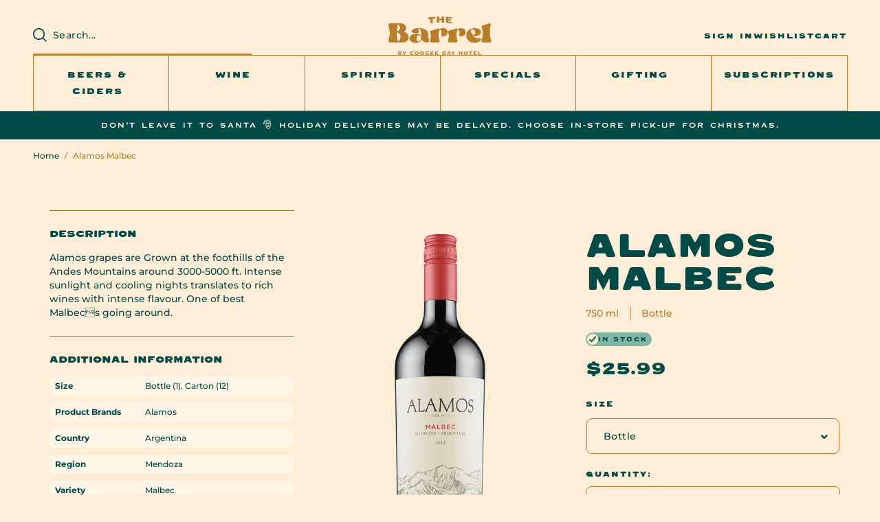

--- FILE ---
content_type: text/html; charset=utf-8
request_url: https://thebarrel.au/products/alamos-malbec
body_size: 60144
content:
<!doctype html>
<html class="no-js" lang="en">
  <head>
    <meta name="facebook-domain-verification" content="6gcdlzob7asoqmak4t26ufo2txku74" />
    <meta charset="utf-8">
    <meta http-equiv="X-UA-Compatible" content="IE=edge">
    <meta name="viewport" content="width=device-width,initial-scale=1">
    <meta name="theme-color" content="">
    <link rel="canonical" href="https://thebarrel.au/products/alamos-malbec">
    <link rel="preconnect" href="https://cdn.shopify.com" crossorigin><link rel="icon" type="image/png" href="//thebarrel.au/cdn/shop/files/B.png?crop=center&height=32&v=1691378105&width=32"><link rel="preconnect" href="https://fonts.shopifycdn.com" crossorigin><title>
      Alamos Malbec
 &ndash; The Barrel</title>

<!-- Google Tag Manager -->
<script>(function(w,d,s,l,i){w[l]=w[l]||[];w[l].push({'gtm.start':
new Date().getTime(),event:'gtm.js'});var f=d.getElementsByTagName(s)[0],
j=d.createElement(s),dl=l!='dataLayer'?'&l='+l:'';j.async=true;j.src=
'https://www.googletagmanager.com/gtm.js?id='+i+dl;f.parentNode.insertBefore(j,f);
})(window,document,'script','dataLayer','GTM-P83SSB9');</script>
<!-- End Google Tag Manager -->
    
    
      <meta name="description" content="Alamos grapes are Grown at the foothills of the Andes Mountains around 3000-5000 ft. Intense sunlight and cooling nights translates to rich wines with intense flavour. One of best Malbecs going around.">
    

    

<meta property="og:site_name" content="The Barrel">
<meta property="og:url" content="https://thebarrel.au/products/alamos-malbec">
<meta property="og:title" content="Alamos Malbec">
<meta property="og:type" content="product">
<meta property="og:description" content="Alamos grapes are Grown at the foothills of the Andes Mountains around 3000-5000 ft. Intense sunlight and cooling nights translates to rich wines with intense flavour. One of best Malbecs going around."><meta property="og:image" content="http://thebarrel.au/cdn/shop/files/Alamos-Malbec.png?v=1684997810">
  <meta property="og:image:secure_url" content="https://thebarrel.au/cdn/shop/files/Alamos-Malbec.png?v=1684997810">
  <meta property="og:image:width" content="1000">
  <meta property="og:image:height" content="1250"><meta property="og:price:amount" content="25.99">
  <meta property="og:price:currency" content="AUD"><meta name="twitter:card" content="summary_large_image">
<meta name="twitter:title" content="Alamos Malbec">
<meta name="twitter:description" content="Alamos grapes are Grown at the foothills of the Andes Mountains around 3000-5000 ft. Intense sunlight and cooling nights translates to rich wines with intense flavour. One of best Malbecs going around.">

    

<style data-shopify>
  @font-face {
  font-family: Montserrat;
  font-weight: 500;
  font-style: normal;
  font-display: swap;
  src: url("//thebarrel.au/cdn/fonts/montserrat/montserrat_n5.07ef3781d9c78c8b93c98419da7ad4fbeebb6635.woff2") format("woff2"),
       url("//thebarrel.au/cdn/fonts/montserrat/montserrat_n5.adf9b4bd8b0e4f55a0b203cdd84512667e0d5e4d.woff") format("woff");
}

  @font-face {
  font-family: Montserrat;
  font-weight: 700;
  font-style: normal;
  font-display: swap;
  src: url("//thebarrel.au/cdn/fonts/montserrat/montserrat_n7.3c434e22befd5c18a6b4afadb1e3d77c128c7939.woff2") format("woff2"),
       url("//thebarrel.au/cdn/fonts/montserrat/montserrat_n7.5d9fa6e2cae713c8fb539a9876489d86207fe957.woff") format("woff");
}

  @font-face {
  font-family: Montserrat;
  font-weight: 500;
  font-style: italic;
  font-display: swap;
  src: url("//thebarrel.au/cdn/fonts/montserrat/montserrat_i5.d3a783eb0cc26f2fda1e99d1dfec3ebaea1dc164.woff2") format("woff2"),
       url("//thebarrel.au/cdn/fonts/montserrat/montserrat_i5.76d414ea3d56bb79ef992a9c62dce2e9063bc062.woff") format("woff");
}

  @font-face {
  font-family: Montserrat;
  font-weight: 700;
  font-style: italic;
  font-display: swap;
  src: url("//thebarrel.au/cdn/fonts/montserrat/montserrat_i7.a0d4a463df4f146567d871890ffb3c80408e7732.woff2") format("woff2"),
       url("//thebarrel.au/cdn/fonts/montserrat/montserrat_i7.f6ec9f2a0681acc6f8152c40921d2a4d2e1a2c78.woff") format("woff");
}

  @font-face {
  font-family: Montserrat;
  font-weight: 700;
  font-style: normal;
  font-display: swap;
  src: url("//thebarrel.au/cdn/fonts/montserrat/montserrat_n7.3c434e22befd5c18a6b4afadb1e3d77c128c7939.woff2") format("woff2"),
       url("//thebarrel.au/cdn/fonts/montserrat/montserrat_n7.5d9fa6e2cae713c8fb539a9876489d86207fe957.woff") format("woff");
}


  @font-face {
    font-family: 'VaretGothic';
    src:  url('//thebarrel.au/cdn/shop/t/1/assets/VaretGothic-Heavy.otf?v=77015791261400294711673866016') format("opentype");
    font-display: swap;
    font-weight: 900;
  }

  @font-face {
    font-family: 'VaretGothic';
    src:  url('//thebarrel.au/cdn/shop/t/1/assets/VaretGothic-Bold.otf?v=135948973905701747781673866006') format("opentype");
    font-display: swap;
    font-weight: 700;
  }

  @font-face {
    font-family: 'VaretGothic';
    src:  url('//thebarrel.au/cdn/shop/t/1/assets/VaretGothic-Regular.otf?v=13444282653772039781673866012') format("opentype");
    font-display: swap;
    font-weight: 400;
  }

  :root {
    --font-body-family: Montserrat, sans-serif;
    --font-body-style: normal;
    --font-body-weight: 500;
    --font-body-weight-bold: 800;

    /* --font-heading-family: Montserrat, sans-serif;
    --font-heading-style: normal;
    --font-heading-weight: 700; */

    --font-heading-family: 'VaretGothic', 'sans-serif';
    --font-heading-style: normal;
    --font-heading-weight: 900;

    --font-body-scale: 1.0;
    --font-heading-scale: 1.0;

    --color-base-text: 0, 74, 72;
    --color-shadow: 0, 74, 72;
    --color-base-background-1: 255, 238, 215;
    --color-base-background-2: 255, 245, 231;
    --color-base-solid-button-labels: 255, 238, 215;
    --color-base-outline-button-labels: 0, 74, 72;
    --color-base-accent-1: 0, 74, 72;
    --color-base-accent-2: 185, 124, 42;
    --payment-terms-background-color: #ffeed7;

    --gradient-base-background-1: #ffeed7;
    --gradient-base-background-2: #fff5e7;
    --gradient-base-accent-1: #004a48;
    --gradient-base-accent-2: #b97c2a;

    --media-padding: px;
    --media-border-opacity: 0.05;
    --media-border-width: 0px;
    --media-radius: 0px;
    --media-shadow-opacity: 0.0;
    --media-shadow-horizontal-offset: 0px;
    --media-shadow-vertical-offset: 4px;
    --media-shadow-blur-radius: 5px;
    --media-shadow-visible: 0;

    --page-width: 144rem;
    --page-width-margin: 0rem;

    --product-card-image-padding: 2.4rem;
    --product-card-corner-radius: 0.0rem;
    --product-card-text-alignment: center;
    --product-card-border-width: 0.0rem;
    --product-card-border-opacity: 0.1;
    --product-card-shadow-opacity: 0.0;
    --product-card-shadow-visible: 0;
    --product-card-shadow-horizontal-offset: 0.0rem;
    --product-card-shadow-vertical-offset: 0.4rem;
    --product-card-shadow-blur-radius: 0.5rem;

    --collection-card-image-padding: 0.0rem;
    --collection-card-corner-radius: 0.0rem;
    --collection-card-text-alignment: left;
    --collection-card-border-width: 0.0rem;
    --collection-card-border-opacity: 0.1;
    --collection-card-shadow-opacity: 0.0;
    --collection-card-shadow-visible: 0;
    --collection-card-shadow-horizontal-offset: 0.0rem;
    --collection-card-shadow-vertical-offset: 0.4rem;
    --collection-card-shadow-blur-radius: 0.5rem;

    --blog-card-image-padding: 0.0rem;
    --blog-card-corner-radius: 0.0rem;
    --blog-card-text-alignment: left;
    --blog-card-border-width: 0.0rem;
    --blog-card-border-opacity: 0.1;
    --blog-card-shadow-opacity: 0.0;
    --blog-card-shadow-visible: 0;
    --blog-card-shadow-horizontal-offset: 0.0rem;
    --blog-card-shadow-vertical-offset: 0.4rem;
    --blog-card-shadow-blur-radius: 0.5rem;

    --badge-corner-radius: 1.4rem;

    --popup-border-width: 1px;
    --popup-border-opacity: 1.0;
    --popup-corner-radius: 8px;
    --popup-shadow-opacity: 0.0;
    --popup-shadow-horizontal-offset: 0px;
    --popup-shadow-vertical-offset: 4px;
    --popup-shadow-blur-radius: 5px;

    --drawer-border-width: 1px;
    --drawer-border-opacity: 0.1;
    --drawer-shadow-opacity: 0.0;
    --drawer-shadow-horizontal-offset: 0px;
    --drawer-shadow-vertical-offset: 4px;
    --drawer-shadow-blur-radius: 5px;

    --spacing-sections-desktop: 0px;
    --spacing-sections-mobile: 0px;

    --grid-desktop-vertical-spacing: 24px;
    --grid-desktop-horizontal-spacing: 24px;
    --grid-mobile-vertical-spacing: 12px;
    --grid-mobile-horizontal-spacing: 12px;

    --text-boxes-border-opacity: 0.1;
    --text-boxes-border-width: 0px;
    --text-boxes-radius: 0px;
    --text-boxes-shadow-opacity: 0.0;
    --text-boxes-shadow-visible: 0;
    --text-boxes-shadow-horizontal-offset: 0px;
    --text-boxes-shadow-vertical-offset: 4px;
    --text-boxes-shadow-blur-radius: 5px;

    --buttons-radius: 8px;
    --buttons-radius-outset: 9px;
    --buttons-border-width: 1px;
    --buttons-border-opacity: 1.0;
    --buttons-shadow-opacity: 0.0;
    --buttons-shadow-visible: 0;
    --buttons-shadow-horizontal-offset: 0px;
    --buttons-shadow-vertical-offset: 4px;
    --buttons-shadow-blur-radius: 5px;
    --buttons-border-offset: 0.3px;

    --inputs-radius: 8px;
    --inputs-border-width: 1px;
    --inputs-border-opacity: 0.55;
    --inputs-shadow-opacity: 0.0;
    --inputs-shadow-horizontal-offset: 0px;
    --inputs-margin-offset: 0px;
    --inputs-shadow-vertical-offset: 4px;
    --inputs-shadow-blur-radius: 5px;
    --inputs-radius-outset: 9px;

    --variant-pills-radius: 8px;
    --variant-pills-border-width: 1px;
    --variant-pills-border-opacity: 0.55;
    --variant-pills-shadow-opacity: 0.0;
    --variant-pills-shadow-horizontal-offset: 0px;
    --variant-pills-shadow-vertical-offset: 4px;
    --variant-pills-shadow-blur-radius: 5px;

    --product-sale-price-color    : #970000;
    --product-sale-price-color-rgb: 151, 0, 0;
  }

  *,
  *::before,
  *::after {
    box-sizing: border-box;
  }

  html {
    
    font-size: calc(var(--font-body-scale) * 62.5%);
    height: 100%;
  }

  body {
    display: grid;
    grid-template-rows: auto auto 1fr auto;
    grid-template-columns: 100%;
    min-height: 100%;
    margin: 0;
    font-size: 14px;
    letter-spacing: normal;
    line-height: 20px;
    font-family: var(--font-body-family);
    font-style: var(--font-body-style);
    font-weight: var(--font-body-weight);
  }

  @media screen and (min-width: 750px) {
    body {
      font-size: 16px;
      line-height: 24px;
    }
  }
</style>


    <link
      rel="stylesheet"
      href="https://cdnjs.cloudflare.com/ajax/libs/font-awesome/5.15.4/css/all.min.css"
      integrity="sha512-1ycn6IcaQQ40/MKBW2W4Rhis/DbILU74C1vSrLJxCq57o941Ym01SwNsOMqvEBFlcgUa6xLiPY/NS5R+E6ztJQ=="
      crossorigin="anonymous"
      referrerpolicy="no-referrer"
    >
    <link href="//thebarrel.au/cdn/shop/t/1/assets/flickity.css?v=3908741806259419361675330562" rel="stylesheet" type="text/css" media="all" />
    <link href="//thebarrel.au/cdn/shop/t/1/assets/base.css?v=56725958689689591851762248113" rel="stylesheet" type="text/css" media="all" />
    <link href="//thebarrel.au/cdn/shop/t/1/assets/custom.css?v=174268785889451746301756870288" rel="stylesheet" type="text/css" media="all" />
<link rel="preload" as="font" href="//thebarrel.au/cdn/fonts/montserrat/montserrat_n5.07ef3781d9c78c8b93c98419da7ad4fbeebb6635.woff2" type="font/woff2" crossorigin><link rel="preload" as="font" href="//thebarrel.au/cdn/fonts/montserrat/montserrat_n7.3c434e22befd5c18a6b4afadb1e3d77c128c7939.woff2" type="font/woff2" crossorigin><link
        rel="stylesheet"
        href="//thebarrel.au/cdn/shop/t/1/assets/component-predictive-search.css?v=82430260394524502811684836132"
        media="print"
        onload="this.media='all'"
      ><script
      src="https://code.jquery.com/jquery-3.6.1.min.js"
      integrity="sha256-o88AwQnZB+VDvE9tvIXrMQaPlFFSUTR+nldQm1LuPXQ="
      crossorigin="anonymous"
    ></script>
    <script src="https://unpkg.com/flickity@2/dist/flickity.pkgd.min.js"></script>
    <script src="//thebarrel.au/cdn/shop/t/1/assets/jquery.modal.js?v=131351812227191205911679567186" defer="defer"></script>
    <script src="//thebarrel.au/cdn/shop/t/1/assets/jquery.zoom.min.js?v=82394390861154498421676888259" defer="defer"></script>
    <script src="//thebarrel.au/cdn/shop/t/1/assets/global.js?v=6600316213611413801686218838" defer="defer"></script>
    <script src="//thebarrel.au/cdn/shop/t/1/assets/custom.js?v=143140269664995640241677817593" defer="defer"></script>
            <!-- DiscountDuck code, safe to remove if you uninstalled the app -->
  <!-- DiscountDuck code, safe to remove if you uninstalled the app -->
      
    <script type="text/javascript">
      window.ddLiquidProduct = {"id":8191566217494,"title":"Alamos Malbec","handle":"alamos-malbec","description":"\u003cp\u003eAlamos grapes are Grown at the foothills of the Andes Mountains around 3000-5000 ft. Intense sunlight and cooling nights translates to rich wines with intense flavour. One of best Malbecs going around.\u003c\/p\u003e","published_at":"2023-04-07T21:33:29+10:00","created_at":"2023-04-07T21:33:29+10:00","vendor":"Alamos","type":"Bottled Red","tags":["Malbec","red wine","Top Product","Wine"],"price":2599,"price_min":2599,"price_max":19900,"available":true,"price_varies":true,"compare_at_price":null,"compare_at_price_min":0,"compare_at_price_max":0,"compare_at_price_varies":false,"variants":[{"id":46670508917014,"title":"Bottle","option1":"Bottle","option2":null,"option3":null,"sku":"49014-1","requires_shipping":true,"taxable":false,"featured_image":{"id":41290365141270,"product_id":8191566217494,"position":1,"created_at":"2023-05-25T16:56:50+10:00","updated_at":"2023-05-25T16:56:50+10:00","alt":"Alamos-Malbec","width":1000,"height":1250,"src":"\/\/thebarrel.au\/cdn\/shop\/files\/Alamos-Malbec.png?v=1684997810","variant_ids":[46670508917014]},"available":true,"name":"Alamos Malbec - Bottle","public_title":"Bottle","options":["Bottle"],"price":2599,"weight":1500,"compare_at_price":null,"inventory_management":"shopify","barcode":"7794450008084","featured_media":{"alt":"Alamos-Malbec","id":33652181205270,"position":1,"preview_image":{"aspect_ratio":0.8,"height":1250,"width":1000,"src":"\/\/thebarrel.au\/cdn\/shop\/files\/Alamos-Malbec.png?v=1684997810"}},"requires_selling_plan":false,"selling_plan_allocations":[]},{"id":46670508949782,"title":"Carton","option1":"Carton","option2":null,"option3":null,"sku":"49014-3","requires_shipping":true,"taxable":true,"featured_image":null,"available":true,"name":"Alamos Malbec - Carton","public_title":"Carton","options":["Carton"],"price":19900,"weight":18000,"compare_at_price":null,"inventory_management":"shopify","barcode":null,"requires_selling_plan":false,"selling_plan_allocations":[]}],"images":["\/\/thebarrel.au\/cdn\/shop\/files\/Alamos-Malbec.png?v=1684997810"],"featured_image":"\/\/thebarrel.au\/cdn\/shop\/files\/Alamos-Malbec.png?v=1684997810","options":["Size"],"media":[{"alt":"Alamos-Malbec","id":33652181205270,"position":1,"preview_image":{"aspect_ratio":0.8,"height":1250,"width":1000,"src":"\/\/thebarrel.au\/cdn\/shop\/files\/Alamos-Malbec.png?v=1684997810"},"aspect_ratio":0.8,"height":1250,"media_type":"image","src":"\/\/thebarrel.au\/cdn\/shop\/files\/Alamos-Malbec.png?v=1684997810","width":1000}],"requires_selling_plan":false,"selling_plan_groups":[],"content":"\u003cp\u003eAlamos grapes are Grown at the foothills of the Andes Mountains around 3000-5000 ft. Intense sunlight and cooling nights translates to rich wines with intense flavour. One of best Malbecs going around.\u003c\/p\u003e"}
      window.ddLiquidCart = {"note":null,"attributes":{},"original_total_price":0,"total_price":0,"total_discount":0,"total_weight":0.0,"item_count":0,"items":[],"requires_shipping":false,"currency":"AUD","items_subtotal_price":0,"cart_level_discount_applications":[],"checkout_charge_amount":0}
    </script>
    <script type="text/javascript" async="" src="https://dd.redcod.ch/public_scripts/woOtFdUNpZ33OdzStefFnkDMvqF1Z4PJ3ymcZr2PQWDIkeoXl3VaDzmIt3qW2EEG6CTYXwB6Y6Swv5rP8UnfiKOly8QDiIARLR3gg7tdWkAhgiLFNxqWsUWjDVQQOWAK/"></script>
    
  <!-- DiscountDuck code, safe to remove if you uninstalled the app -->
<script>window.performance && window.performance.mark && window.performance.mark('shopify.content_for_header.start');</script><meta name="google-site-verification" content="Tm4686UCW-Y6uFN4sFgP-poiIbsxYHcGaojvTnNIIx0">
<meta name="facebook-domain-verification" content="xem2soojh9dnvii5fifmedlk6ny6cm">
<meta id="shopify-digital-wallet" name="shopify-digital-wallet" content="/70722486550/digital_wallets/dialog">
<meta name="shopify-checkout-api-token" content="0b13f8cbf0699cb639ca5abea44972d2">
<link rel="alternate" type="application/json+oembed" href="https://thebarrel.au/products/alamos-malbec.oembed">
<script async="async" src="/checkouts/internal/preloads.js?locale=en-AU"></script>
<link rel="preconnect" href="https://shop.app" crossorigin="anonymous">
<script async="async" src="https://shop.app/checkouts/internal/preloads.js?locale=en-AU&shop_id=70722486550" crossorigin="anonymous"></script>
<script id="apple-pay-shop-capabilities" type="application/json">{"shopId":70722486550,"countryCode":"AU","currencyCode":"AUD","merchantCapabilities":["supports3DS"],"merchantId":"gid:\/\/shopify\/Shop\/70722486550","merchantName":"The Barrel","requiredBillingContactFields":["postalAddress","email","phone"],"requiredShippingContactFields":["postalAddress","email","phone"],"shippingType":"shipping","supportedNetworks":["visa","masterCard","amex","jcb"],"total":{"type":"pending","label":"The Barrel","amount":"1.00"},"shopifyPaymentsEnabled":true,"supportsSubscriptions":true}</script>
<script id="shopify-features" type="application/json">{"accessToken":"0b13f8cbf0699cb639ca5abea44972d2","betas":["rich-media-storefront-analytics"],"domain":"thebarrel.au","predictiveSearch":true,"shopId":70722486550,"locale":"en"}</script>
<script>var Shopify = Shopify || {};
Shopify.shop = "the-barrel-demo.myshopify.com";
Shopify.locale = "en";
Shopify.currency = {"active":"AUD","rate":"1.0"};
Shopify.country = "AU";
Shopify.theme = {"name":"Dawn","id":141789921558,"schema_name":"Dawn","schema_version":"7.0.1","theme_store_id":887,"role":"main"};
Shopify.theme.handle = "null";
Shopify.theme.style = {"id":null,"handle":null};
Shopify.cdnHost = "thebarrel.au/cdn";
Shopify.routes = Shopify.routes || {};
Shopify.routes.root = "/";</script>
<script type="module">!function(o){(o.Shopify=o.Shopify||{}).modules=!0}(window);</script>
<script>!function(o){function n(){var o=[];function n(){o.push(Array.prototype.slice.apply(arguments))}return n.q=o,n}var t=o.Shopify=o.Shopify||{};t.loadFeatures=n(),t.autoloadFeatures=n()}(window);</script>
<script>
  window.ShopifyPay = window.ShopifyPay || {};
  window.ShopifyPay.apiHost = "shop.app\/pay";
  window.ShopifyPay.redirectState = null;
</script>
<script id="shop-js-analytics" type="application/json">{"pageType":"product"}</script>
<script defer="defer" async type="module" src="//thebarrel.au/cdn/shopifycloud/shop-js/modules/v2/client.init-shop-cart-sync_DtuiiIyl.en.esm.js"></script>
<script defer="defer" async type="module" src="//thebarrel.au/cdn/shopifycloud/shop-js/modules/v2/chunk.common_CUHEfi5Q.esm.js"></script>
<script type="module">
  await import("//thebarrel.au/cdn/shopifycloud/shop-js/modules/v2/client.init-shop-cart-sync_DtuiiIyl.en.esm.js");
await import("//thebarrel.au/cdn/shopifycloud/shop-js/modules/v2/chunk.common_CUHEfi5Q.esm.js");

  window.Shopify.SignInWithShop?.initShopCartSync?.({"fedCMEnabled":true,"windoidEnabled":true});

</script>
<script>
  window.Shopify = window.Shopify || {};
  if (!window.Shopify.featureAssets) window.Shopify.featureAssets = {};
  window.Shopify.featureAssets['shop-js'] = {"shop-cart-sync":["modules/v2/client.shop-cart-sync_DFoTY42P.en.esm.js","modules/v2/chunk.common_CUHEfi5Q.esm.js"],"init-fed-cm":["modules/v2/client.init-fed-cm_D2UNy1i2.en.esm.js","modules/v2/chunk.common_CUHEfi5Q.esm.js"],"init-shop-email-lookup-coordinator":["modules/v2/client.init-shop-email-lookup-coordinator_BQEe2rDt.en.esm.js","modules/v2/chunk.common_CUHEfi5Q.esm.js"],"shop-cash-offers":["modules/v2/client.shop-cash-offers_3CTtReFF.en.esm.js","modules/v2/chunk.common_CUHEfi5Q.esm.js","modules/v2/chunk.modal_BewljZkx.esm.js"],"shop-button":["modules/v2/client.shop-button_C6oxCjDL.en.esm.js","modules/v2/chunk.common_CUHEfi5Q.esm.js"],"init-windoid":["modules/v2/client.init-windoid_5pix8xhK.en.esm.js","modules/v2/chunk.common_CUHEfi5Q.esm.js"],"avatar":["modules/v2/client.avatar_BTnouDA3.en.esm.js"],"init-shop-cart-sync":["modules/v2/client.init-shop-cart-sync_DtuiiIyl.en.esm.js","modules/v2/chunk.common_CUHEfi5Q.esm.js"],"shop-toast-manager":["modules/v2/client.shop-toast-manager_BYv_8cH1.en.esm.js","modules/v2/chunk.common_CUHEfi5Q.esm.js"],"pay-button":["modules/v2/client.pay-button_FnF9EIkY.en.esm.js","modules/v2/chunk.common_CUHEfi5Q.esm.js"],"shop-login-button":["modules/v2/client.shop-login-button_CH1KUpOf.en.esm.js","modules/v2/chunk.common_CUHEfi5Q.esm.js","modules/v2/chunk.modal_BewljZkx.esm.js"],"init-customer-accounts-sign-up":["modules/v2/client.init-customer-accounts-sign-up_aj7QGgYS.en.esm.js","modules/v2/client.shop-login-button_CH1KUpOf.en.esm.js","modules/v2/chunk.common_CUHEfi5Q.esm.js","modules/v2/chunk.modal_BewljZkx.esm.js"],"init-shop-for-new-customer-accounts":["modules/v2/client.init-shop-for-new-customer-accounts_NbnYRf_7.en.esm.js","modules/v2/client.shop-login-button_CH1KUpOf.en.esm.js","modules/v2/chunk.common_CUHEfi5Q.esm.js","modules/v2/chunk.modal_BewljZkx.esm.js"],"init-customer-accounts":["modules/v2/client.init-customer-accounts_ppedhqCH.en.esm.js","modules/v2/client.shop-login-button_CH1KUpOf.en.esm.js","modules/v2/chunk.common_CUHEfi5Q.esm.js","modules/v2/chunk.modal_BewljZkx.esm.js"],"shop-follow-button":["modules/v2/client.shop-follow-button_CMIBBa6u.en.esm.js","modules/v2/chunk.common_CUHEfi5Q.esm.js","modules/v2/chunk.modal_BewljZkx.esm.js"],"lead-capture":["modules/v2/client.lead-capture_But0hIyf.en.esm.js","modules/v2/chunk.common_CUHEfi5Q.esm.js","modules/v2/chunk.modal_BewljZkx.esm.js"],"checkout-modal":["modules/v2/client.checkout-modal_BBxc70dQ.en.esm.js","modules/v2/chunk.common_CUHEfi5Q.esm.js","modules/v2/chunk.modal_BewljZkx.esm.js"],"shop-login":["modules/v2/client.shop-login_hM3Q17Kl.en.esm.js","modules/v2/chunk.common_CUHEfi5Q.esm.js","modules/v2/chunk.modal_BewljZkx.esm.js"],"payment-terms":["modules/v2/client.payment-terms_CAtGlQYS.en.esm.js","modules/v2/chunk.common_CUHEfi5Q.esm.js","modules/v2/chunk.modal_BewljZkx.esm.js"]};
</script>
<script>(function() {
  var isLoaded = false;
  function asyncLoad() {
    if (isLoaded) return;
    isLoaded = true;
    var urls = ["\/\/swymv3free-01.azureedge.net\/code\/swym-shopify.js?shop=the-barrel-demo.myshopify.com","https:\/\/static.rechargecdn.com\/assets\/js\/widget.min.js?shop=the-barrel-demo.myshopify.com","https:\/\/dd.redcod.ch\/public_scripts\/woOtFdUNpZ33OdzStefFnkDMvqF1Z4PJ3ymcZr2PQWDIkeoXl3VaDzmIt3qW2EEG6CTYXwB6Y6Swv5rP8UnfiKOly8QDiIARLR3gg7tdWkAhgiLFNxqWsUWjDVQQOWAK\/?shop=the-barrel-demo.myshopify.com","https:\/\/cdn.nfcube.com\/instafeed-9cabb13811dd3c008891fae11d84d28d.js?shop=the-barrel-demo.myshopify.com","\/\/cdn.shopify.com\/proxy\/eaf873e8fb601fcb9f9bc7b45ffe233de2ded026f0098ccb1166d59db000563e\/d33a6lvgbd0fej.cloudfront.net\/script_tag\/secomapp.scripttag.js?shop=the-barrel-demo.myshopify.com\u0026sp-cache-control=cHVibGljLCBtYXgtYWdlPTkwMA"];
    for (var i = 0; i < urls.length; i++) {
      var s = document.createElement('script');
      s.type = 'text/javascript';
      s.async = true;
      s.src = urls[i];
      var x = document.getElementsByTagName('script')[0];
      x.parentNode.insertBefore(s, x);
    }
  };
  if(window.attachEvent) {
    window.attachEvent('onload', asyncLoad);
  } else {
    window.addEventListener('load', asyncLoad, false);
  }
})();</script>
<script id="__st">var __st={"a":70722486550,"offset":39600,"reqid":"ba254934-6b1a-425d-b738-879c4b0aa178-1766507538","pageurl":"thebarrel.au\/products\/alamos-malbec","u":"5158596af643","p":"product","rtyp":"product","rid":8191566217494};</script>
<script>window.ShopifyPaypalV4VisibilityTracking = true;</script>
<script id="form-persister">!function(){'use strict';const t='contact',e='new_comment',n=[[t,t],['blogs',e],['comments',e],[t,'customer']],o='password',r='form_key',c=['recaptcha-v3-token','g-recaptcha-response','h-captcha-response',o],s=()=>{try{return window.sessionStorage}catch{return}},i='__shopify_v',u=t=>t.elements[r],a=function(){const t=[...n].map((([t,e])=>`form[action*='/${t}']:not([data-nocaptcha='true']) input[name='form_type'][value='${e}']`)).join(',');var e;return e=t,()=>e?[...document.querySelectorAll(e)].map((t=>t.form)):[]}();function m(t){const e=u(t);a().includes(t)&&(!e||!e.value)&&function(t){try{if(!s())return;!function(t){const e=s();if(!e)return;const n=u(t);if(!n)return;const o=n.value;o&&e.removeItem(o)}(t);const e=Array.from(Array(32),(()=>Math.random().toString(36)[2])).join('');!function(t,e){u(t)||t.append(Object.assign(document.createElement('input'),{type:'hidden',name:r})),t.elements[r].value=e}(t,e),function(t,e){const n=s();if(!n)return;const r=[...t.querySelectorAll(`input[type='${o}']`)].map((({name:t})=>t)),u=[...c,...r],a={};for(const[o,c]of new FormData(t).entries())u.includes(o)||(a[o]=c);n.setItem(e,JSON.stringify({[i]:1,action:t.action,data:a}))}(t,e)}catch(e){console.error('failed to persist form',e)}}(t)}const f=t=>{if('true'===t.dataset.persistBound)return;const e=function(t,e){const n=function(t){return'function'==typeof t.submit?t.submit:HTMLFormElement.prototype.submit}(t).bind(t);return function(){let t;return()=>{t||(t=!0,(()=>{try{e(),n()}catch(t){(t=>{console.error('form submit failed',t)})(t)}})(),setTimeout((()=>t=!1),250))}}()}(t,(()=>{m(t)}));!function(t,e){if('function'==typeof t.submit&&'function'==typeof e)try{t.submit=e}catch{}}(t,e),t.addEventListener('submit',(t=>{t.preventDefault(),e()})),t.dataset.persistBound='true'};!function(){function t(t){const e=(t=>{const e=t.target;return e instanceof HTMLFormElement?e:e&&e.form})(t);e&&m(e)}document.addEventListener('submit',t),document.addEventListener('DOMContentLoaded',(()=>{const e=a();for(const t of e)f(t);var n;n=document.body,new window.MutationObserver((t=>{for(const e of t)if('childList'===e.type&&e.addedNodes.length)for(const t of e.addedNodes)1===t.nodeType&&'FORM'===t.tagName&&a().includes(t)&&f(t)})).observe(n,{childList:!0,subtree:!0,attributes:!1}),document.removeEventListener('submit',t)}))}()}();</script>
<script integrity="sha256-4kQ18oKyAcykRKYeNunJcIwy7WH5gtpwJnB7kiuLZ1E=" data-source-attribution="shopify.loadfeatures" defer="defer" src="//thebarrel.au/cdn/shopifycloud/storefront/assets/storefront/load_feature-a0a9edcb.js" crossorigin="anonymous"></script>
<script crossorigin="anonymous" defer="defer" src="//thebarrel.au/cdn/shopifycloud/storefront/assets/shopify_pay/storefront-65b4c6d7.js?v=20250812"></script>
<script data-source-attribution="shopify.dynamic_checkout.dynamic.init">var Shopify=Shopify||{};Shopify.PaymentButton=Shopify.PaymentButton||{isStorefrontPortableWallets:!0,init:function(){window.Shopify.PaymentButton.init=function(){};var t=document.createElement("script");t.src="https://thebarrel.au/cdn/shopifycloud/portable-wallets/latest/portable-wallets.en.js",t.type="module",document.head.appendChild(t)}};
</script>
<script data-source-attribution="shopify.dynamic_checkout.buyer_consent">
  function portableWalletsHideBuyerConsent(e){var t=document.getElementById("shopify-buyer-consent"),n=document.getElementById("shopify-subscription-policy-button");t&&n&&(t.classList.add("hidden"),t.setAttribute("aria-hidden","true"),n.removeEventListener("click",e))}function portableWalletsShowBuyerConsent(e){var t=document.getElementById("shopify-buyer-consent"),n=document.getElementById("shopify-subscription-policy-button");t&&n&&(t.classList.remove("hidden"),t.removeAttribute("aria-hidden"),n.addEventListener("click",e))}window.Shopify?.PaymentButton&&(window.Shopify.PaymentButton.hideBuyerConsent=portableWalletsHideBuyerConsent,window.Shopify.PaymentButton.showBuyerConsent=portableWalletsShowBuyerConsent);
</script>
<script data-source-attribution="shopify.dynamic_checkout.cart.bootstrap">document.addEventListener("DOMContentLoaded",(function(){function t(){return document.querySelector("shopify-accelerated-checkout-cart, shopify-accelerated-checkout")}if(t())Shopify.PaymentButton.init();else{new MutationObserver((function(e,n){t()&&(Shopify.PaymentButton.init(),n.disconnect())})).observe(document.body,{childList:!0,subtree:!0})}}));
</script>
<link id="shopify-accelerated-checkout-styles" rel="stylesheet" media="screen" href="https://thebarrel.au/cdn/shopifycloud/portable-wallets/latest/accelerated-checkout-backwards-compat.css" crossorigin="anonymous">
<style id="shopify-accelerated-checkout-cart">
        #shopify-buyer-consent {
  margin-top: 1em;
  display: inline-block;
  width: 100%;
}

#shopify-buyer-consent.hidden {
  display: none;
}

#shopify-subscription-policy-button {
  background: none;
  border: none;
  padding: 0;
  text-decoration: underline;
  font-size: inherit;
  cursor: pointer;
}

#shopify-subscription-policy-button::before {
  box-shadow: none;
}

      </style>
<script id="sections-script" data-sections="header,footer" defer="defer" src="//thebarrel.au/cdn/shop/t/1/compiled_assets/scripts.js?6864"></script>
<script>window.performance && window.performance.mark && window.performance.mark('shopify.content_for_header.end');</script>

    <script>
      document.documentElement.className = document.documentElement.className.replace('no-js', 'js');
      if (Shopify.designMode) {
        document.documentElement.classList.add('shopify-design-mode');
      }
    </script>
<script type="text/javascript">
  window.Rivo = window.Rivo || {};
  window.Rivo.common = window.Rivo.common || {};
  window.Rivo.common.shop = {
    permanent_domain: 'the-barrel-demo.myshopify.com',
    currency: "AUD",
    money_format: "${{amount}}",
    id: 70722486550
  };
  

  window.Rivo.common.template = 'product';
  window.Rivo.common.cart = {};
  window.Rivo.common.vapid_public_key = "BJuXCmrtTK335SuczdNVYrGVtP_WXn4jImChm49st7K7z7e8gxSZUKk4DhUpk8j2Xpiw5G4-ylNbMKLlKkUEU98=";
  window.Rivo.global_config = {"asset_urls":{"loy":{"api_js":"https:\/\/cdn.shopify.com\/s\/files\/1\/0194\/1736\/6592\/t\/1\/assets\/ba_rivo_api.js?v=1691114461","init_js":"https:\/\/cdn.shopify.com\/s\/files\/1\/0194\/1736\/6592\/t\/1\/assets\/ba_loy_init.js?v=1691114451","referrals_js":"https:\/\/cdn.shopify.com\/s\/files\/1\/0194\/1736\/6592\/t\/1\/assets\/ba_loy_referrals.js?v=1691114457","referrals_css":"https:\/\/cdn.shopify.com\/s\/files\/1\/0194\/1736\/6592\/t\/1\/assets\/ba_loy_referrals.css?v=1690178293","widget_js":"https:\/\/cdn.shopify.com\/s\/files\/1\/0194\/1736\/6592\/t\/1\/assets\/ba_loy_widget.js?v=1691114452","widget_css":"https:\/\/cdn.shopify.com\/s\/files\/1\/0194\/1736\/6592\/t\/1\/assets\/ba_loy_widget.css?v=1691114453","page_init_js":"https:\/\/cdn.shopify.com\/s\/files\/1\/0194\/1736\/6592\/t\/1\/assets\/ba_loy_page_init.js?v=1691121780","page_widget_js":"https:\/\/cdn.shopify.com\/s\/files\/1\/0194\/1736\/6592\/t\/1\/assets\/ba_loy_page_widget.js?v=1691114456","page_widget_css":"https:\/\/cdn.shopify.com\/s\/files\/1\/0194\/1736\/6592\/t\/1\/assets\/ba_loy_page.css?v=1689377962","page_preview_js":"\/assets\/msg\/loy_page_preview.js"},"rev":{"init_js":"https:\/\/cdn.shopify.com\/s\/files\/1\/0194\/1736\/6592\/t\/1\/assets\/ba_rev_init.js?v=1689014017","display_js":"https:\/\/cdn.shopify.com\/s\/files\/1\/0194\/1736\/6592\/t\/1\/assets\/ba_rev_display.js?v=1689085732","modal_js":"https:\/\/cdn.shopify.com\/s\/files\/1\/0194\/1736\/6592\/t\/1\/assets\/ba_rev_modal.js?v=1689085731","widget_css":"https:\/\/cdn.shopify.com\/s\/files\/1\/0194\/1736\/6592\/t\/1\/assets\/ba_rev_widget.css?v=1680320455","modal_css":"https:\/\/cdn.shopify.com\/s\/files\/1\/0194\/1736\/6592\/t\/1\/assets\/ba_rev_modal.css?v=1680295707"},"pu":{"init_js":"https:\/\/cdn.shopify.com\/s\/files\/1\/0194\/1736\/6592\/t\/1\/assets\/ba_pu_init.js?v=1635877170"},"widgets":{"init_js":"https:\/\/cdn.shopify.com\/s\/files\/1\/0194\/1736\/6592\/t\/1\/assets\/ba_widget_init.js?v=1679987682","modal_js":"https:\/\/cdn.shopify.com\/s\/files\/1\/0194\/1736\/6592\/t\/1\/assets\/ba_widget_modal.js?v=1679987684","modal_css":"https:\/\/cdn.shopify.com\/s\/files\/1\/0194\/1736\/6592\/t\/1\/assets\/ba_widget_modal.css?v=1654723622"},"forms":{"init_js":"https:\/\/cdn.shopify.com\/s\/files\/1\/0194\/1736\/6592\/t\/1\/assets\/ba_forms_init.js?v=1691114458","widget_js":"https:\/\/cdn.shopify.com\/s\/files\/1\/0194\/1736\/6592\/t\/1\/assets\/ba_forms_widget.js?v=1691114459","forms_css":"https:\/\/cdn.shopify.com\/s\/files\/1\/0194\/1736\/6592\/t\/1\/assets\/ba_forms.css?v=1654711758"},"global":{"helper_js":"https:\/\/cdn.shopify.com\/s\/files\/1\/0194\/1736\/6592\/t\/1\/assets\/ba_tracking.js?v=1680229884"}},"proxy_paths":{"pop":"\/apps\/ba-pop","app_metrics":"\/apps\/ba-pop\/app_metrics","push_subscription":"\/apps\/ba-pop\/push"},"aat":["pop"],"pv":false,"sts":false,"bam":false,"batc":false,"base_money_format":"${{amount}}","loy_js_api_enabled":false,"shop":{"name":"The Barrel","domain":"thebarrel.au"}};

  
    if (window.Rivo.common.template == 'product'){
      window.Rivo.common.product = {
        id: 8191566217494, price: 2599, handle: "alamos-malbec", tags: ["Malbec","red wine","Top Product","Wine"],
        available: true, title: "Alamos Malbec", variants: [{"id":46670508917014,"title":"Bottle","option1":"Bottle","option2":null,"option3":null,"sku":"49014-1","requires_shipping":true,"taxable":false,"featured_image":{"id":41290365141270,"product_id":8191566217494,"position":1,"created_at":"2023-05-25T16:56:50+10:00","updated_at":"2023-05-25T16:56:50+10:00","alt":"Alamos-Malbec","width":1000,"height":1250,"src":"\/\/thebarrel.au\/cdn\/shop\/files\/Alamos-Malbec.png?v=1684997810","variant_ids":[46670508917014]},"available":true,"name":"Alamos Malbec - Bottle","public_title":"Bottle","options":["Bottle"],"price":2599,"weight":1500,"compare_at_price":null,"inventory_management":"shopify","barcode":"7794450008084","featured_media":{"alt":"Alamos-Malbec","id":33652181205270,"position":1,"preview_image":{"aspect_ratio":0.8,"height":1250,"width":1000,"src":"\/\/thebarrel.au\/cdn\/shop\/files\/Alamos-Malbec.png?v=1684997810"}},"requires_selling_plan":false,"selling_plan_allocations":[]},{"id":46670508949782,"title":"Carton","option1":"Carton","option2":null,"option3":null,"sku":"49014-3","requires_shipping":true,"taxable":true,"featured_image":null,"available":true,"name":"Alamos Malbec - Carton","public_title":"Carton","options":["Carton"],"price":19900,"weight":18000,"compare_at_price":null,"inventory_management":"shopify","barcode":null,"requires_selling_plan":false,"selling_plan_allocations":[]}]
      };
    }
  




    window.Rivo.widgets_config = {"id":106812,"active":false,"frequency_limit_amount":2,"frequency_limit_time_unit":"days","background_image":{"position":"none"},"initial_state":{"body":"Sign up and unlock your instant discount","title":"Get 10% off your order","cta_text":"Claim Discount","show_email":true,"action_text":"Saving...","footer_text":"You are signing up to receive communication via email and can unsubscribe at any time.","dismiss_text":"No thanks","email_placeholder":"Email Address","phone_placeholder":"Phone Number","show_phone_number":false},"success_state":{"body":"Thanks for subscribing. Copy your discount code and apply to your next order.","title":"Discount Unlocked 🎉","cta_text":"Continue shopping","cta_action":"dismiss"},"closed_state":{"action":"close_widget","font_size":"20","action_text":"GET 10% OFF","display_offset":"300","display_position":"left"},"error_state":{"submit_error":"Sorry, please try again later","invalid_email":"Please enter valid email address!","error_subscribing":"Error subscribing, try again later","already_registered":"You have already registered","invalid_phone_number":"Please enter valid phone number!"},"trigger":{"delay":0},"colors":{"link_color":"#4FC3F7","sticky_bar_bg":"#C62828","cta_font_color":"#fff","body_font_color":"#000","sticky_bar_text":"#fff","background_color":"#fff","error_background":"#ffdede","error_text_color":"#ff2626","title_font_color":"#000","footer_font_color":"#bbb","dismiss_font_color":"#bbb","cta_background_color":"#000","sticky_coupon_bar_bg":"#286ef8","sticky_coupon_bar_text":"#fff"},"sticky_coupon_bar":{},"display_style":{"font":"Arial","size":"regular","align":"center"},"dismissable":true,"has_background":false,"opt_in_channels":["email"],"rules":[],"widget_css":".powered_by_rivo{\n  display: block;\n}\n.ba_widget_main_design {\n  background: #fff;\n}\n.ba_widget_content{text-align: center}\n.ba_widget_parent{\n  font-family: Arial;\n}\n.ba_widget_parent.background{\n}\n.ba_widget_left_content{\n}\n.ba_widget_right_content{\n}\n#ba_widget_cta_button:disabled{\n  background: #000cc;\n}\n#ba_widget_cta_button{\n  background: #000;\n  color: #fff;\n}\n#ba_widget_cta_button:after {\n  background: #000e0;\n}\n.ba_initial_state_title, .ba_success_state_title{\n  color: #000;\n}\n.ba_initial_state_body, .ba_success_state_body{\n  color: #000;\n}\n.ba_initial_state_dismiss_text{\n  color: #bbb;\n}\n.ba_initial_state_footer_text, .ba_initial_state_sms_agreement{\n  color: #bbb;\n}\n.ba_widget_error{\n  color: #ff2626;\n  background: #ffdede;\n}\n.ba_link_color{\n  color: #4FC3F7;\n}\n","custom_css":null,"logo":null};

</script>


<script type="text/javascript">
  

  //Global snippet for Rivo
  //this is updated automatically - do not edit manually.

  function loadScript(src, defer, done) {
    var js = document.createElement('script');
    js.src = src;
    js.defer = defer;
    js.onload = function(){done();};
    js.onerror = function(){
      done(new Error('Failed to load script ' + src));
    };
    document.head.appendChild(js);
  }

  function browserSupportsAllFeatures() {
    return window.Promise && window.fetch && window.Symbol;
  }

  if (browserSupportsAllFeatures()) {
    main();
  } else {
    loadScript('https://polyfill-fastly.net/v3/polyfill.min.js?features=Promise,fetch', true, main);
  }

  function loadAppScripts(){
     if (window.Rivo.global_config.aat.includes("loy")){
      loadScript(window.Rivo.global_config.asset_urls.loy.init_js, true, function(){});
     }

     if (window.Rivo.global_config.aat.includes("rev")){
      loadScript(window.Rivo.global_config.asset_urls.rev.init_js, true, function(){});
     }

     if (window.Rivo.global_config.aat.includes("pu")){
      loadScript(window.Rivo.global_config.asset_urls.pu.init_js, true, function(){});
     }

     if (window.Rivo.global_config.aat.includes("pop") || window.Rivo.global_config.aat.includes("pu")){
      loadScript(window.Rivo.global_config.asset_urls.widgets.init_js, true, function(){});
     }
  }

  function main(err) {
    loadScript(window.Rivo.global_config.asset_urls.global.helper_js, false, loadAppScripts);
  }
</script>

  

<!-- BEGIN app block: shopify://apps/bss-b2b-solution/blocks/config-header/451233f2-9631-4c49-8b6f-057e4ebcde7f -->

<script id="bss-b2b-config-data">
  	if (typeof BSS_B2B == 'undefined') {
  		var BSS_B2B = {};
	}

	
        BSS_B2B.storeId = 24277;
        BSS_B2B.currentPlan = "false";
        BSS_B2B.planCode = "null";
        BSS_B2B.shopModules = JSON.parse('[]');
        BSS_B2B.version = 3;
        var bssB2bApiServer = "https://b2b-solution-api.bsscommerce.com";
        var bssB2bCmsUrl = "https://b2b-solution.bsscommerce.com";
        var bssGeoServiceUrl = "https://geo-ip-service.bsscommerce.com";
        var bssB2bCheckoutUrl = "https://b2b-solution-checkout.bsscommerce.com";
    

	

	

	
	
	
	
	
	
	
	
	
	
	
	
	
	
</script>






<script id="bss-b2b-customize">
	
</script>

<style type="text/css">.bss-b2b-discount-code-wrapper {display: none !important}</style>


	


<script id="bss-b2b-store-data" type="application/json">
{
  "shop": {
    "domain": "thebarrel.au",
    "permanent_domain": "the-barrel-demo.myshopify.com",
    "url": "https://thebarrel.au",
    "secure_url": "https://thebarrel.au",
    "money_format": "${{amount}}",
    "currency": "AUD",
    "cart_current_currency": "AUD",
    "multi_currencies": [
        
            "AUD"
        
    ]
  },
  "customer": {
    "id": null,
    "tags": null,
    "tax_exempt": null,
    "first_name": null,
    "last_name": null,
    "phone": null,
    "email": "",
	"country_code": "",
	"addresses": [
		
	]
  },
  "cart": {"note":null,"attributes":{},"original_total_price":0,"total_price":0,"total_discount":0,"total_weight":0.0,"item_count":0,"items":[],"requires_shipping":false,"currency":"AUD","items_subtotal_price":0,"cart_level_discount_applications":[],"checkout_charge_amount":0},
  "line_item_products": [],
  "template": "product",
  "product": "[base64]\/[base64]\/[base64]\/dj0xNjg0OTk3ODEwIl0sImZlYXR1cmVkX2ltYWdlIjoiXC9cL3RoZWJhcnJlbC5hdVwvY2RuXC9zaG9wXC9maWxlc1wvQWxhbW9zLU1hbGJlYy5wbmc\/[base64]\/[base64]",
  "product_collections": [
    
      440856510742,
    
      516581556502,
    
      510922719510,
    
      516488691990,
    
      476172157206,
    
      440855265558,
    
      440854479126
    
  ],
  "collection": null,
  "collections": [
    
      440856510742,
    
      516581556502,
    
      510922719510,
    
      516488691990,
    
      476172157206,
    
      440855265558,
    
      440854479126
    
  ],
  "taxes_included": false
}
</script>









<script src="https://cdn.shopify.com/extensions/019b4935-f8ea-7cce-883b-d28ce7bac818/version_d79decaa-2025-12-23_10h16m/assets/bss-b2b-decode.js" async></script>
<script src="https://cdn.shopify.com/extensions/019b4935-f8ea-7cce-883b-d28ce7bac818/version_d79decaa-2025-12-23_10h16m/assets/bss-b2b-integrate.js" defer="defer"></script>


	

	

	

	

	

	

	

	

	

	

	

	

	

	<script src="https://cdn.shopify.com/extensions/019b4935-f8ea-7cce-883b-d28ce7bac818/version_d79decaa-2025-12-23_10h16m/assets/bss-b2b-v3.js" defer="defer"></script>



<!-- END app block --><!-- BEGIN app block: shopify://apps/seguno-popups/blocks/popup-app-embed/f53bd66f-9a20-4ce2-ae2e-ccbd0148bd4b --><meta property="seguno:shop-id" content="70722486550" />


<!-- END app block --><!-- BEGIN app block: shopify://apps/klaviyo-email-marketing-sms/blocks/klaviyo-onsite-embed/2632fe16-c075-4321-a88b-50b567f42507 -->












  <script async src="https://static.klaviyo.com/onsite/js/UiYdDD/klaviyo.js?company_id=UiYdDD"></script>
  <script>!function(){if(!window.klaviyo){window._klOnsite=window._klOnsite||[];try{window.klaviyo=new Proxy({},{get:function(n,i){return"push"===i?function(){var n;(n=window._klOnsite).push.apply(n,arguments)}:function(){for(var n=arguments.length,o=new Array(n),w=0;w<n;w++)o[w]=arguments[w];var t="function"==typeof o[o.length-1]?o.pop():void 0,e=new Promise((function(n){window._klOnsite.push([i].concat(o,[function(i){t&&t(i),n(i)}]))}));return e}}})}catch(n){window.klaviyo=window.klaviyo||[],window.klaviyo.push=function(){var n;(n=window._klOnsite).push.apply(n,arguments)}}}}();</script>

  
    <script id="viewed_product">
      if (item == null) {
        var _learnq = _learnq || [];

        var MetafieldReviews = null
        var MetafieldYotpoRating = null
        var MetafieldYotpoCount = null
        var MetafieldLooxRating = null
        var MetafieldLooxCount = null
        var okendoProduct = null
        var okendoProductReviewCount = null
        var okendoProductReviewAverageValue = null
        try {
          // The following fields are used for Customer Hub recently viewed in order to add reviews.
          // This information is not part of __kla_viewed. Instead, it is part of __kla_viewed_reviewed_items
          MetafieldReviews = {};
          MetafieldYotpoRating = null
          MetafieldYotpoCount = null
          MetafieldLooxRating = null
          MetafieldLooxCount = null

          okendoProduct = null
          // If the okendo metafield is not legacy, it will error, which then requires the new json formatted data
          if (okendoProduct && 'error' in okendoProduct) {
            okendoProduct = null
          }
          okendoProductReviewCount = okendoProduct ? okendoProduct.reviewCount : null
          okendoProductReviewAverageValue = okendoProduct ? okendoProduct.reviewAverageValue : null
        } catch (error) {
          console.error('Error in Klaviyo onsite reviews tracking:', error);
        }

        var item = {
          Name: "Alamos Malbec",
          ProductID: 8191566217494,
          Categories: ["Malbec","Malbec","Products","Red Wine","Shop Wines","variety","Wine [old]"],
          ImageURL: "https://thebarrel.au/cdn/shop/files/Alamos-Malbec_grande.png?v=1684997810",
          URL: "https://thebarrel.au/products/alamos-malbec",
          Brand: "Alamos",
          Price: "$25.99",
          Value: "25.99",
          CompareAtPrice: "$0.00"
        };
        _learnq.push(['track', 'Viewed Product', item]);
        _learnq.push(['trackViewedItem', {
          Title: item.Name,
          ItemId: item.ProductID,
          Categories: item.Categories,
          ImageUrl: item.ImageURL,
          Url: item.URL,
          Metadata: {
            Brand: item.Brand,
            Price: item.Price,
            Value: item.Value,
            CompareAtPrice: item.CompareAtPrice
          },
          metafields:{
            reviews: MetafieldReviews,
            yotpo:{
              rating: MetafieldYotpoRating,
              count: MetafieldYotpoCount,
            },
            loox:{
              rating: MetafieldLooxRating,
              count: MetafieldLooxCount,
            },
            okendo: {
              rating: okendoProductReviewAverageValue,
              count: okendoProductReviewCount,
            }
          }
        }]);
      }
    </script>
  




  <script>
    window.klaviyoReviewsProductDesignMode = false
  </script>







<!-- END app block --><link href="https://cdn.shopify.com/extensions/019b4935-f8ea-7cce-883b-d28ce7bac818/version_d79decaa-2025-12-23_10h16m/assets/config-header.css" rel="stylesheet" type="text/css" media="all">
<script src="https://cdn.shopify.com/extensions/0199c427-df3e-7dbf-8171-b4fecbfad766/popup-11/assets/popup.js" type="text/javascript" defer="defer"></script>
<link href="https://monorail-edge.shopifysvc.com" rel="dns-prefetch">
<script>(function(){if ("sendBeacon" in navigator && "performance" in window) {try {var session_token_from_headers = performance.getEntriesByType('navigation')[0].serverTiming.find(x => x.name == '_s').description;} catch {var session_token_from_headers = undefined;}var session_cookie_matches = document.cookie.match(/_shopify_s=([^;]*)/);var session_token_from_cookie = session_cookie_matches && session_cookie_matches.length === 2 ? session_cookie_matches[1] : "";var session_token = session_token_from_headers || session_token_from_cookie || "";function handle_abandonment_event(e) {var entries = performance.getEntries().filter(function(entry) {return /monorail-edge.shopifysvc.com/.test(entry.name);});if (!window.abandonment_tracked && entries.length === 0) {window.abandonment_tracked = true;var currentMs = Date.now();var navigation_start = performance.timing.navigationStart;var payload = {shop_id: 70722486550,url: window.location.href,navigation_start,duration: currentMs - navigation_start,session_token,page_type: "product"};window.navigator.sendBeacon("https://monorail-edge.shopifysvc.com/v1/produce", JSON.stringify({schema_id: "online_store_buyer_site_abandonment/1.1",payload: payload,metadata: {event_created_at_ms: currentMs,event_sent_at_ms: currentMs}}));}}window.addEventListener('pagehide', handle_abandonment_event);}}());</script>
<script id="web-pixels-manager-setup">(function e(e,d,r,n,o){if(void 0===o&&(o={}),!Boolean(null===(a=null===(i=window.Shopify)||void 0===i?void 0:i.analytics)||void 0===a?void 0:a.replayQueue)){var i,a;window.Shopify=window.Shopify||{};var t=window.Shopify;t.analytics=t.analytics||{};var s=t.analytics;s.replayQueue=[],s.publish=function(e,d,r){return s.replayQueue.push([e,d,r]),!0};try{self.performance.mark("wpm:start")}catch(e){}var l=function(){var e={modern:/Edge?\/(1{2}[4-9]|1[2-9]\d|[2-9]\d{2}|\d{4,})\.\d+(\.\d+|)|Firefox\/(1{2}[4-9]|1[2-9]\d|[2-9]\d{2}|\d{4,})\.\d+(\.\d+|)|Chrom(ium|e)\/(9{2}|\d{3,})\.\d+(\.\d+|)|(Maci|X1{2}).+ Version\/(15\.\d+|(1[6-9]|[2-9]\d|\d{3,})\.\d+)([,.]\d+|)( \(\w+\)|)( Mobile\/\w+|) Safari\/|Chrome.+OPR\/(9{2}|\d{3,})\.\d+\.\d+|(CPU[ +]OS|iPhone[ +]OS|CPU[ +]iPhone|CPU IPhone OS|CPU iPad OS)[ +]+(15[._]\d+|(1[6-9]|[2-9]\d|\d{3,})[._]\d+)([._]\d+|)|Android:?[ /-](13[3-9]|1[4-9]\d|[2-9]\d{2}|\d{4,})(\.\d+|)(\.\d+|)|Android.+Firefox\/(13[5-9]|1[4-9]\d|[2-9]\d{2}|\d{4,})\.\d+(\.\d+|)|Android.+Chrom(ium|e)\/(13[3-9]|1[4-9]\d|[2-9]\d{2}|\d{4,})\.\d+(\.\d+|)|SamsungBrowser\/([2-9]\d|\d{3,})\.\d+/,legacy:/Edge?\/(1[6-9]|[2-9]\d|\d{3,})\.\d+(\.\d+|)|Firefox\/(5[4-9]|[6-9]\d|\d{3,})\.\d+(\.\d+|)|Chrom(ium|e)\/(5[1-9]|[6-9]\d|\d{3,})\.\d+(\.\d+|)([\d.]+$|.*Safari\/(?![\d.]+ Edge\/[\d.]+$))|(Maci|X1{2}).+ Version\/(10\.\d+|(1[1-9]|[2-9]\d|\d{3,})\.\d+)([,.]\d+|)( \(\w+\)|)( Mobile\/\w+|) Safari\/|Chrome.+OPR\/(3[89]|[4-9]\d|\d{3,})\.\d+\.\d+|(CPU[ +]OS|iPhone[ +]OS|CPU[ +]iPhone|CPU IPhone OS|CPU iPad OS)[ +]+(10[._]\d+|(1[1-9]|[2-9]\d|\d{3,})[._]\d+)([._]\d+|)|Android:?[ /-](13[3-9]|1[4-9]\d|[2-9]\d{2}|\d{4,})(\.\d+|)(\.\d+|)|Mobile Safari.+OPR\/([89]\d|\d{3,})\.\d+\.\d+|Android.+Firefox\/(13[5-9]|1[4-9]\d|[2-9]\d{2}|\d{4,})\.\d+(\.\d+|)|Android.+Chrom(ium|e)\/(13[3-9]|1[4-9]\d|[2-9]\d{2}|\d{4,})\.\d+(\.\d+|)|Android.+(UC? ?Browser|UCWEB|U3)[ /]?(15\.([5-9]|\d{2,})|(1[6-9]|[2-9]\d|\d{3,})\.\d+)\.\d+|SamsungBrowser\/(5\.\d+|([6-9]|\d{2,})\.\d+)|Android.+MQ{2}Browser\/(14(\.(9|\d{2,})|)|(1[5-9]|[2-9]\d|\d{3,})(\.\d+|))(\.\d+|)|K[Aa][Ii]OS\/(3\.\d+|([4-9]|\d{2,})\.\d+)(\.\d+|)/},d=e.modern,r=e.legacy,n=navigator.userAgent;return n.match(d)?"modern":n.match(r)?"legacy":"unknown"}(),u="modern"===l?"modern":"legacy",c=(null!=n?n:{modern:"",legacy:""})[u],f=function(e){return[e.baseUrl,"/wpm","/b",e.hashVersion,"modern"===e.buildTarget?"m":"l",".js"].join("")}({baseUrl:d,hashVersion:r,buildTarget:u}),m=function(e){var d=e.version,r=e.bundleTarget,n=e.surface,o=e.pageUrl,i=e.monorailEndpoint;return{emit:function(e){var a=e.status,t=e.errorMsg,s=(new Date).getTime(),l=JSON.stringify({metadata:{event_sent_at_ms:s},events:[{schema_id:"web_pixels_manager_load/3.1",payload:{version:d,bundle_target:r,page_url:o,status:a,surface:n,error_msg:t},metadata:{event_created_at_ms:s}}]});if(!i)return console&&console.warn&&console.warn("[Web Pixels Manager] No Monorail endpoint provided, skipping logging."),!1;try{return self.navigator.sendBeacon.bind(self.navigator)(i,l)}catch(e){}var u=new XMLHttpRequest;try{return u.open("POST",i,!0),u.setRequestHeader("Content-Type","text/plain"),u.send(l),!0}catch(e){return console&&console.warn&&console.warn("[Web Pixels Manager] Got an unhandled error while logging to Monorail."),!1}}}}({version:r,bundleTarget:l,surface:e.surface,pageUrl:self.location.href,monorailEndpoint:e.monorailEndpoint});try{o.browserTarget=l,function(e){var d=e.src,r=e.async,n=void 0===r||r,o=e.onload,i=e.onerror,a=e.sri,t=e.scriptDataAttributes,s=void 0===t?{}:t,l=document.createElement("script"),u=document.querySelector("head"),c=document.querySelector("body");if(l.async=n,l.src=d,a&&(l.integrity=a,l.crossOrigin="anonymous"),s)for(var f in s)if(Object.prototype.hasOwnProperty.call(s,f))try{l.dataset[f]=s[f]}catch(e){}if(o&&l.addEventListener("load",o),i&&l.addEventListener("error",i),u)u.appendChild(l);else{if(!c)throw new Error("Did not find a head or body element to append the script");c.appendChild(l)}}({src:f,async:!0,onload:function(){if(!function(){var e,d;return Boolean(null===(d=null===(e=window.Shopify)||void 0===e?void 0:e.analytics)||void 0===d?void 0:d.initialized)}()){var d=window.webPixelsManager.init(e)||void 0;if(d){var r=window.Shopify.analytics;r.replayQueue.forEach((function(e){var r=e[0],n=e[1],o=e[2];d.publishCustomEvent(r,n,o)})),r.replayQueue=[],r.publish=d.publishCustomEvent,r.visitor=d.visitor,r.initialized=!0}}},onerror:function(){return m.emit({status:"failed",errorMsg:"".concat(f," has failed to load")})},sri:function(e){var d=/^sha384-[A-Za-z0-9+/=]+$/;return"string"==typeof e&&d.test(e)}(c)?c:"",scriptDataAttributes:o}),m.emit({status:"loading"})}catch(e){m.emit({status:"failed",errorMsg:(null==e?void 0:e.message)||"Unknown error"})}}})({shopId: 70722486550,storefrontBaseUrl: "https://thebarrel.au",extensionsBaseUrl: "https://extensions.shopifycdn.com/cdn/shopifycloud/web-pixels-manager",monorailEndpoint: "https://monorail-edge.shopifysvc.com/unstable/produce_batch",surface: "storefront-renderer",enabledBetaFlags: ["2dca8a86"],webPixelsConfigList: [{"id":"1844117782","configuration":"{\"accountID\":\"UiYdDD\",\"webPixelConfig\":\"eyJlbmFibGVBZGRlZFRvQ2FydEV2ZW50cyI6IHRydWV9\"}","eventPayloadVersion":"v1","runtimeContext":"STRICT","scriptVersion":"524f6c1ee37bacdca7657a665bdca589","type":"APP","apiClientId":123074,"privacyPurposes":["ANALYTICS","MARKETING"],"dataSharingAdjustments":{"protectedCustomerApprovalScopes":["read_customer_address","read_customer_email","read_customer_name","read_customer_personal_data","read_customer_phone"]}},{"id":"1759019286","configuration":"{\"swymApiEndpoint\":\"https:\/\/swymstore-v3free-01.swymrelay.com\",\"swymTier\":\"v3free-01\"}","eventPayloadVersion":"v1","runtimeContext":"STRICT","scriptVersion":"5b6f6917e306bc7f24523662663331c0","type":"APP","apiClientId":1350849,"privacyPurposes":["ANALYTICS","MARKETING","PREFERENCES"],"dataSharingAdjustments":{"protectedCustomerApprovalScopes":["read_customer_email","read_customer_name","read_customer_personal_data","read_customer_phone"]}},{"id":"770310422","configuration":"{\"config\":\"{\\\"pixel_id\\\":\\\"G-SN37GWKDG9\\\",\\\"google_tag_ids\\\":[\\\"G-SN37GWKDG9\\\",\\\"GT-5TPW6LL\\\"],\\\"target_country\\\":\\\"AU\\\",\\\"gtag_events\\\":[{\\\"type\\\":\\\"search\\\",\\\"action_label\\\":\\\"G-SN37GWKDG9\\\"},{\\\"type\\\":\\\"begin_checkout\\\",\\\"action_label\\\":\\\"G-SN37GWKDG9\\\"},{\\\"type\\\":\\\"view_item\\\",\\\"action_label\\\":[\\\"G-SN37GWKDG9\\\",\\\"MC-KK0TVHST72\\\"]},{\\\"type\\\":\\\"purchase\\\",\\\"action_label\\\":[\\\"G-SN37GWKDG9\\\",\\\"MC-KK0TVHST72\\\"]},{\\\"type\\\":\\\"page_view\\\",\\\"action_label\\\":[\\\"G-SN37GWKDG9\\\",\\\"MC-KK0TVHST72\\\"]},{\\\"type\\\":\\\"add_payment_info\\\",\\\"action_label\\\":\\\"G-SN37GWKDG9\\\"},{\\\"type\\\":\\\"add_to_cart\\\",\\\"action_label\\\":\\\"G-SN37GWKDG9\\\"}],\\\"enable_monitoring_mode\\\":false}\"}","eventPayloadVersion":"v1","runtimeContext":"OPEN","scriptVersion":"b2a88bafab3e21179ed38636efcd8a93","type":"APP","apiClientId":1780363,"privacyPurposes":[],"dataSharingAdjustments":{"protectedCustomerApprovalScopes":["read_customer_address","read_customer_email","read_customer_name","read_customer_personal_data","read_customer_phone"]}},{"id":"422871318","configuration":"{\"pixel_id\":\"200102086352833\",\"pixel_type\":\"facebook_pixel\",\"metaapp_system_user_token\":\"-\"}","eventPayloadVersion":"v1","runtimeContext":"OPEN","scriptVersion":"ca16bc87fe92b6042fbaa3acc2fbdaa6","type":"APP","apiClientId":2329312,"privacyPurposes":["ANALYTICS","MARKETING","SALE_OF_DATA"],"dataSharingAdjustments":{"protectedCustomerApprovalScopes":["read_customer_address","read_customer_email","read_customer_name","read_customer_personal_data","read_customer_phone"]}},{"id":"shopify-app-pixel","configuration":"{}","eventPayloadVersion":"v1","runtimeContext":"STRICT","scriptVersion":"0450","apiClientId":"shopify-pixel","type":"APP","privacyPurposes":["ANALYTICS","MARKETING"]},{"id":"shopify-custom-pixel","eventPayloadVersion":"v1","runtimeContext":"LAX","scriptVersion":"0450","apiClientId":"shopify-pixel","type":"CUSTOM","privacyPurposes":["ANALYTICS","MARKETING"]}],isMerchantRequest: false,initData: {"shop":{"name":"The Barrel","paymentSettings":{"currencyCode":"AUD"},"myshopifyDomain":"the-barrel-demo.myshopify.com","countryCode":"AU","storefrontUrl":"https:\/\/thebarrel.au"},"customer":null,"cart":null,"checkout":null,"productVariants":[{"price":{"amount":25.99,"currencyCode":"AUD"},"product":{"title":"Alamos Malbec","vendor":"Alamos","id":"8191566217494","untranslatedTitle":"Alamos Malbec","url":"\/products\/alamos-malbec","type":"Bottled Red"},"id":"46670508917014","image":{"src":"\/\/thebarrel.au\/cdn\/shop\/files\/Alamos-Malbec.png?v=1684997810"},"sku":"49014-1","title":"Bottle","untranslatedTitle":"Bottle"},{"price":{"amount":199.0,"currencyCode":"AUD"},"product":{"title":"Alamos Malbec","vendor":"Alamos","id":"8191566217494","untranslatedTitle":"Alamos Malbec","url":"\/products\/alamos-malbec","type":"Bottled Red"},"id":"46670508949782","image":{"src":"\/\/thebarrel.au\/cdn\/shop\/files\/Alamos-Malbec.png?v=1684997810"},"sku":"49014-3","title":"Carton","untranslatedTitle":"Carton"}],"purchasingCompany":null},},"https://thebarrel.au/cdn","da62cc92w68dfea28pcf9825a4m392e00d0",{"modern":"","legacy":""},{"shopId":"70722486550","storefrontBaseUrl":"https:\/\/thebarrel.au","extensionBaseUrl":"https:\/\/extensions.shopifycdn.com\/cdn\/shopifycloud\/web-pixels-manager","surface":"storefront-renderer","enabledBetaFlags":"[\"2dca8a86\"]","isMerchantRequest":"false","hashVersion":"da62cc92w68dfea28pcf9825a4m392e00d0","publish":"custom","events":"[[\"page_viewed\",{}],[\"product_viewed\",{\"productVariant\":{\"price\":{\"amount\":25.99,\"currencyCode\":\"AUD\"},\"product\":{\"title\":\"Alamos Malbec\",\"vendor\":\"Alamos\",\"id\":\"8191566217494\",\"untranslatedTitle\":\"Alamos Malbec\",\"url\":\"\/products\/alamos-malbec\",\"type\":\"Bottled Red\"},\"id\":\"46670508917014\",\"image\":{\"src\":\"\/\/thebarrel.au\/cdn\/shop\/files\/Alamos-Malbec.png?v=1684997810\"},\"sku\":\"49014-1\",\"title\":\"Bottle\",\"untranslatedTitle\":\"Bottle\"}}]]"});</script><script>
  window.ShopifyAnalytics = window.ShopifyAnalytics || {};
  window.ShopifyAnalytics.meta = window.ShopifyAnalytics.meta || {};
  window.ShopifyAnalytics.meta.currency = 'AUD';
  var meta = {"product":{"id":8191566217494,"gid":"gid:\/\/shopify\/Product\/8191566217494","vendor":"Alamos","type":"Bottled Red","handle":"alamos-malbec","variants":[{"id":46670508917014,"price":2599,"name":"Alamos Malbec - Bottle","public_title":"Bottle","sku":"49014-1"},{"id":46670508949782,"price":19900,"name":"Alamos Malbec - Carton","public_title":"Carton","sku":"49014-3"}],"remote":false},"page":{"pageType":"product","resourceType":"product","resourceId":8191566217494,"requestId":"ba254934-6b1a-425d-b738-879c4b0aa178-1766507538"}};
  for (var attr in meta) {
    window.ShopifyAnalytics.meta[attr] = meta[attr];
  }
</script>
<script class="analytics">
  (function () {
    var customDocumentWrite = function(content) {
      var jquery = null;

      if (window.jQuery) {
        jquery = window.jQuery;
      } else if (window.Checkout && window.Checkout.$) {
        jquery = window.Checkout.$;
      }

      if (jquery) {
        jquery('body').append(content);
      }
    };

    var hasLoggedConversion = function(token) {
      if (token) {
        return document.cookie.indexOf('loggedConversion=' + token) !== -1;
      }
      return false;
    }

    var setCookieIfConversion = function(token) {
      if (token) {
        var twoMonthsFromNow = new Date(Date.now());
        twoMonthsFromNow.setMonth(twoMonthsFromNow.getMonth() + 2);

        document.cookie = 'loggedConversion=' + token + '; expires=' + twoMonthsFromNow;
      }
    }

    var trekkie = window.ShopifyAnalytics.lib = window.trekkie = window.trekkie || [];
    if (trekkie.integrations) {
      return;
    }
    trekkie.methods = [
      'identify',
      'page',
      'ready',
      'track',
      'trackForm',
      'trackLink'
    ];
    trekkie.factory = function(method) {
      return function() {
        var args = Array.prototype.slice.call(arguments);
        args.unshift(method);
        trekkie.push(args);
        return trekkie;
      };
    };
    for (var i = 0; i < trekkie.methods.length; i++) {
      var key = trekkie.methods[i];
      trekkie[key] = trekkie.factory(key);
    }
    trekkie.load = function(config) {
      trekkie.config = config || {};
      trekkie.config.initialDocumentCookie = document.cookie;
      var first = document.getElementsByTagName('script')[0];
      var script = document.createElement('script');
      script.type = 'text/javascript';
      script.onerror = function(e) {
        var scriptFallback = document.createElement('script');
        scriptFallback.type = 'text/javascript';
        scriptFallback.onerror = function(error) {
                var Monorail = {
      produce: function produce(monorailDomain, schemaId, payload) {
        var currentMs = new Date().getTime();
        var event = {
          schema_id: schemaId,
          payload: payload,
          metadata: {
            event_created_at_ms: currentMs,
            event_sent_at_ms: currentMs
          }
        };
        return Monorail.sendRequest("https://" + monorailDomain + "/v1/produce", JSON.stringify(event));
      },
      sendRequest: function sendRequest(endpointUrl, payload) {
        // Try the sendBeacon API
        if (window && window.navigator && typeof window.navigator.sendBeacon === 'function' && typeof window.Blob === 'function' && !Monorail.isIos12()) {
          var blobData = new window.Blob([payload], {
            type: 'text/plain'
          });

          if (window.navigator.sendBeacon(endpointUrl, blobData)) {
            return true;
          } // sendBeacon was not successful

        } // XHR beacon

        var xhr = new XMLHttpRequest();

        try {
          xhr.open('POST', endpointUrl);
          xhr.setRequestHeader('Content-Type', 'text/plain');
          xhr.send(payload);
        } catch (e) {
          console.log(e);
        }

        return false;
      },
      isIos12: function isIos12() {
        return window.navigator.userAgent.lastIndexOf('iPhone; CPU iPhone OS 12_') !== -1 || window.navigator.userAgent.lastIndexOf('iPad; CPU OS 12_') !== -1;
      }
    };
    Monorail.produce('monorail-edge.shopifysvc.com',
      'trekkie_storefront_load_errors/1.1',
      {shop_id: 70722486550,
      theme_id: 141789921558,
      app_name: "storefront",
      context_url: window.location.href,
      source_url: "//thebarrel.au/cdn/s/trekkie.storefront.8f32c7f0b513e73f3235c26245676203e1209161.min.js"});

        };
        scriptFallback.async = true;
        scriptFallback.src = '//thebarrel.au/cdn/s/trekkie.storefront.8f32c7f0b513e73f3235c26245676203e1209161.min.js';
        first.parentNode.insertBefore(scriptFallback, first);
      };
      script.async = true;
      script.src = '//thebarrel.au/cdn/s/trekkie.storefront.8f32c7f0b513e73f3235c26245676203e1209161.min.js';
      first.parentNode.insertBefore(script, first);
    };
    trekkie.load(
      {"Trekkie":{"appName":"storefront","development":false,"defaultAttributes":{"shopId":70722486550,"isMerchantRequest":null,"themeId":141789921558,"themeCityHash":"2538696752209031067","contentLanguage":"en","currency":"AUD","eventMetadataId":"cfaf0201-f11c-4eaa-9cc4-8b5bc0bce909"},"isServerSideCookieWritingEnabled":true,"monorailRegion":"shop_domain","enabledBetaFlags":["65f19447"]},"Session Attribution":{},"S2S":{"facebookCapiEnabled":true,"source":"trekkie-storefront-renderer","apiClientId":580111}}
    );

    var loaded = false;
    trekkie.ready(function() {
      if (loaded) return;
      loaded = true;

      window.ShopifyAnalytics.lib = window.trekkie;

      var originalDocumentWrite = document.write;
      document.write = customDocumentWrite;
      try { window.ShopifyAnalytics.merchantGoogleAnalytics.call(this); } catch(error) {};
      document.write = originalDocumentWrite;

      window.ShopifyAnalytics.lib.page(null,{"pageType":"product","resourceType":"product","resourceId":8191566217494,"requestId":"ba254934-6b1a-425d-b738-879c4b0aa178-1766507538","shopifyEmitted":true});

      var match = window.location.pathname.match(/checkouts\/(.+)\/(thank_you|post_purchase)/)
      var token = match? match[1]: undefined;
      if (!hasLoggedConversion(token)) {
        setCookieIfConversion(token);
        window.ShopifyAnalytics.lib.track("Viewed Product",{"currency":"AUD","variantId":46670508917014,"productId":8191566217494,"productGid":"gid:\/\/shopify\/Product\/8191566217494","name":"Alamos Malbec - Bottle","price":"25.99","sku":"49014-1","brand":"Alamos","variant":"Bottle","category":"Bottled Red","nonInteraction":true,"remote":false},undefined,undefined,{"shopifyEmitted":true});
      window.ShopifyAnalytics.lib.track("monorail:\/\/trekkie_storefront_viewed_product\/1.1",{"currency":"AUD","variantId":46670508917014,"productId":8191566217494,"productGid":"gid:\/\/shopify\/Product\/8191566217494","name":"Alamos Malbec - Bottle","price":"25.99","sku":"49014-1","brand":"Alamos","variant":"Bottle","category":"Bottled Red","nonInteraction":true,"remote":false,"referer":"https:\/\/thebarrel.au\/products\/alamos-malbec"});
      }
    });


        var eventsListenerScript = document.createElement('script');
        eventsListenerScript.async = true;
        eventsListenerScript.src = "//thebarrel.au/cdn/shopifycloud/storefront/assets/shop_events_listener-3da45d37.js";
        document.getElementsByTagName('head')[0].appendChild(eventsListenerScript);

})();</script>
<script
  defer
  src="https://thebarrel.au/cdn/shopifycloud/perf-kit/shopify-perf-kit-2.1.2.min.js"
  data-application="storefront-renderer"
  data-shop-id="70722486550"
  data-render-region="gcp-us-central1"
  data-page-type="product"
  data-theme-instance-id="141789921558"
  data-theme-name="Dawn"
  data-theme-version="7.0.1"
  data-monorail-region="shop_domain"
  data-resource-timing-sampling-rate="10"
  data-shs="true"
  data-shs-beacon="true"
  data-shs-export-with-fetch="true"
  data-shs-logs-sample-rate="1"
  data-shs-beacon-endpoint="https://thebarrel.au/api/collect"
></script>
</head>
<body class="gradient   template_ template-product ">
    
    <!-- Google Tag Manager (noscript) -->
<noscript><iframe src="https://www.googletagmanager.com/ns.html?id=GTM-P83SSB9"
height="0" width="0" style="display:none;visibility:hidden"></iframe></noscript>
<!-- End Google Tag Manager (noscript) -->
    
    <a class="skip-to-content-link button visually-hidden" href="#MainContent">
      Skip to content
    </a>

<script src="//thebarrel.au/cdn/shop/t/1/assets/cart.js?v=83971781268232213281677554978" defer="defer"></script>
<link href="//thebarrel.au/cdn/shop/t/1/assets/component-slider.css?v=58201864258866115391677053150" rel="stylesheet" type="text/css" media="all" />
<link href="//thebarrel.au/cdn/shop/t/1/assets/component-card.css?v=103826432359539901921677052893" rel="stylesheet" type="text/css" media="all" />
<link rel="stylesheet" href="//thebarrel.au/cdn/shop/t/1/assets/quick-add.css?v=78648881712428984791678768352" media="print" onload="this.media='all'">
<script src="//thebarrel.au/cdn/shop/t/1/assets/quick-add.js?v=107437208278634168461673561533" defer="defer"></script>
<script src="//thebarrel.au/cdn/shop/t/1/assets/product-form.js?v=77776394561928219621678097824" defer="defer"></script>

<style>
  .drawer {
    visibility: hidden;
  }
</style>

<cart-drawer class="drawer is-empty">
  <div id="CartDrawer" class="cart-drawer">
    <div id="CartDrawer-Overlay"class="cart-drawer__overlay"></div>
    <div class="drawer__inner" role="dialog" aria-modal="true" aria-label="Cart" tabindex="-1"><div class="drawer__inner-empty">
          <div class="cart-drawer__warnings center cart-drawer__warnings--has-collection">
            <div class="cart-drawer__empty-content">
              <h2 class="cart__empty-text">Your cart is empty</h2>
              <button class="drawer__close" type="button" onclick="this.closest('cart-drawer').close()" aria-label="Close"><svg class="icon icon-close" viewBox="0 0 16 16">
  <g stroke="none" stroke-width="1" fill="none" fill-rule="evenodd">
      <g transform="translate(-314.000000, -25.000000)" fill="currentColor">
          <g transform="translate(314.000000, 25.000000)">
              <path d="M-1.28518954,6.97148105 L17.2851895,6.97148105 C17.8374743,6.97148105 18.2851895,7.4191963 18.2851895,7.97148105 L18.2851895,8.02851895 C18.2851895,8.5808037 17.8374743,9.02851895 17.2851895,9.02851895 L-1.28518954,9.02851895 C-1.83747429,9.02851895 -2.28518954,8.5808037 -2.28518954,8.02851895 L-2.28518954,7.97148105 C-2.28518954,7.4191963 -1.83747429,6.97148105 -1.28518954,6.97148105 Z" transform="translate(8.000000, 8.000000) rotate(45.000000) translate(-8.000000, -8.000000) "/>
              <path d="M-1.28518954,6.97148105 L17.2851895,6.97148105 C17.8374743,6.97148105 18.2851895,7.4191963 18.2851895,7.97148105 L18.2851895,8.02851895 C18.2851895,8.5808037 17.8374743,9.02851895 17.2851895,9.02851895 L-1.28518954,9.02851895 C-1.83747429,9.02851895 -2.28518954,8.5808037 -2.28518954,8.02851895 L-2.28518954,7.97148105 C-2.28518954,7.4191963 -1.83747429,6.97148105 -1.28518954,6.97148105 Z" transform="translate(8.000000, 8.000000) scale(-1, 1) rotate(45.000000) translate(-8.000000, -8.000000) "/>
          </g>
      </g>
  </g>
</svg>
</button>
              <a href="/collections/all" class="button">
                Continue shopping
              </a><p class="cart__login-title h3">Have an account?</p>
                <p class="cart__login-paragraph">
                  <a href="/account/login" class="link underlined-link">Log in</a> to check out faster.
                </p></div>
          </div>
          
        </div><div class="drawer__header cart-drawer-block">
        <h2 class="drawer__heading">Cart</h2>
        <button class="drawer__close" type="button" onclick="this.closest('cart-drawer').close()" aria-label="Close"><svg class="icon icon-close" viewBox="0 0 16 16">
  <g stroke="none" stroke-width="1" fill="none" fill-rule="evenodd">
      <g transform="translate(-314.000000, -25.000000)" fill="currentColor">
          <g transform="translate(314.000000, 25.000000)">
              <path d="M-1.28518954,6.97148105 L17.2851895,6.97148105 C17.8374743,6.97148105 18.2851895,7.4191963 18.2851895,7.97148105 L18.2851895,8.02851895 C18.2851895,8.5808037 17.8374743,9.02851895 17.2851895,9.02851895 L-1.28518954,9.02851895 C-1.83747429,9.02851895 -2.28518954,8.5808037 -2.28518954,8.02851895 L-2.28518954,7.97148105 C-2.28518954,7.4191963 -1.83747429,6.97148105 -1.28518954,6.97148105 Z" transform="translate(8.000000, 8.000000) rotate(45.000000) translate(-8.000000, -8.000000) "/>
              <path d="M-1.28518954,6.97148105 L17.2851895,6.97148105 C17.8374743,6.97148105 18.2851895,7.4191963 18.2851895,7.97148105 L18.2851895,8.02851895 C18.2851895,8.5808037 17.8374743,9.02851895 17.2851895,9.02851895 L-1.28518954,9.02851895 C-1.83747429,9.02851895 -2.28518954,8.5808037 -2.28518954,8.02851895 L-2.28518954,7.97148105 C-2.28518954,7.4191963 -1.83747429,6.97148105 -1.28518954,6.97148105 Z" transform="translate(8.000000, 8.000000) scale(-1, 1) rotate(45.000000) translate(-8.000000, -8.000000) "/>
          </g>
      </g>
  </g>
</svg>
</button>
      </div>
      <div class="drawer-freeship cart-drawer-block">
        
<div class="cart-free-shipping" data-target="20000.0"><p class="cart-free-shipping__num-wrapper">
              
<span class="cart-free-shipping__num">YOU'RE $200.00 away from free shipping (Regional NSW Delivery Addresses Excluded)</span> 
              
            </p>
            <div class="progress">
              <div
                class="progress-bar"
                role="progressbar"
                aria-valuenow="70"
                aria-valuemin="0"
                aria-valuemax="100"
                style="width:0.0%"
              ></div>
            </div>
            <p class="cart-free-shipping__success">
              <span>$0</span>
              <span>$200 = Free Shipping</span>
            </p>
          </div>
        
      </div>
      <cart-drawer-items class=" is-empty">
        <form action="/cart" id="CartDrawer-Form" class="cart__contents cart-drawer__form" method="post">
          <div id="CartDrawer-CartItems" class="drawer__contents js-contents"><p id="CartDrawer-LiveRegionText" class="visually-hidden" role="status"></p>
            <p id="CartDrawer-LineItemStatus" class="visually-hidden" aria-hidden="true" role="status">Loading...</p>
          </div>
          <div id="CartDrawer-CartErrors" role="alert"></div>
        </form>
      </cart-drawer-items>
      
<div class="drawer__collection cart-drawer-block">
          <h4 class="drawer__collection-title">you may <br> also like</h4>
          <slider-component>
            <ul
              class="collection-list contains-card contains-card--collection grid grid--1-col slider slider--everywhere"
              id="Slider-"
              role="list"
            >
                <li
                  id="Slide--1"
                  class="grid__item slider__slide"
                >
                  
<link href="//thebarrel.au/cdn/shop/t/1/assets/component-rating.css?v=24573085263941240431673561597" rel="stylesheet" type="text/css" media="all" />
<div class="card-wrapper product-card-wrapper underline-links-hover">
    <div
      class="
        card
        card--card
         card--media
         color-background-2 gradient
        
        
        
      "
      style="--ratio-percent: 100%;"
    >
      <div
        class="card__inner  ratio"
        style="--ratio-percent: 100%;"
      ><div class="card__media">

          
          
         




          
          
        
          <div class="media media--transparent media--hover-effect">
              
              <img
                srcset="//thebarrel.au/cdn/shop/files/Veuve.png?v=1765162974&width=165 165w,//thebarrel.au/cdn/shop/files/Veuve.png?v=1765162974&width=360 360w,//thebarrel.au/cdn/shop/files/Veuve.png?v=1765162974&width=533 533w,//thebarrel.au/cdn/shop/files/Veuve.png?v=1765162974&width=720 720w,//thebarrel.au/cdn/shop/files/Veuve.png?v=1765162974&width=940 940w,//thebarrel.au/cdn/shop/files/Veuve.png?v=1765162974 1000w
                "
                src="//thebarrel.au/cdn/shop/files/Veuve.png?v=1765162974&width=533"
                sizes="(min-width: 1440px) 327px, (min-width: 990px) calc((100vw - 130px) / 4), (min-width: 750px) calc((100vw - 120px) / 3), calc((100vw - 35px) / 2)"
                alt="Veuve Clicquot NV"
                class="motion-reduce"
                
                  loading="lazy"
                
                width="1000"
                height="1250"
              >
              
</div>
          </div></div>
      <div class="card__content">
        <div class="card__information">
          <div class="card-information"><h3
              class="card__heading"
              
                id="title--8191597084950"
              
            >
              <a
                href="/products/veuve-clicquot-nv"
                id="CardLink--8191597084950"
                class="full-unstyled-link"
                aria-labelledby="CardLink--8191597084950 Badge--8191597084950"
              >
                Veuve Clicquot NV
              </a>
            </h3>

            <span class="caption-large light"></span>

            <div class="card__meta"><span class="card__meta--item">
                 
                    Bottle
                  
                </span></div></div>
          


 

<div
  class="
    price "
>
  <div class="price__container"><div class="price__regular">
      <span class="visually-hidden visually-hidden--inline">Regular price</span>
      <span class="price-item price-item--regular">
        $70.99
      </span>
    </div>
    <div class="price__sale">
      <span class="visually-hidden visually-hidden--inline">Sale price</span>
      <span class="price-item price-item--sale price-item--last 1111">
        $70.99
      </span>
        <span class="visually-hidden visually-hidden--inline">Regular price</span>
        <span>
          <s class="price-item price-item--regular">
            
              
            
          </s>
        </span></div>
    <small class="unit-price caption hidden">
      <span class="visually-hidden">Unit price</span>
      <span class="price-item price-item--last">
        <span></span>
        <span aria-hidden="true">/</span>
        <span class="visually-hidden">&nbsp;per&nbsp;</span>
        <span>
        </span>
      </span>
    </small>
  </div></div>

        </div><div class="quick-add no-js-hidden"><product-form><form method="post" action="/cart/add" id="quick-add-8191597084950" accept-charset="UTF-8" class="form" enctype="multipart/form-data" novalidate="novalidate" data-type="add-to-cart-form"><input type="hidden" name="form_type" value="product" /><input type="hidden" name="utf8" value="✓" /><input
                  type="hidden"
                  name="id" data-productid="8191566217494"
                  value="46701700743446"
                  disabled
                >
                <button
                  id="quick-add-8191597084950-submit"
                  type="submit"
                  name="add"
                  class="quick-add__submit button button--secondary"
                  aria-haspopup="dialog"
                  aria-labelledby="quick-add-8191597084950-submit title--8191597084950"
                  aria-live="polite"
                  data-sold-out-message="true"
                  
                >
                  <span>Add to cart
</span>
                  <span class="sold-out-message hidden">
                    Sold out
                  </span>
                  <div class="loading-overlay__spinner hidden">
                    <svg
                      aria-hidden="true"
                      focusable="false"
                      role="presentation"
                      class="spinner"
                      viewBox="0 0 66 66"
                      xmlns="http://www.w3.org/2000/svg"
                    >
                      <circle class="path" fill="none" stroke-width="6" cx="33" cy="33" r="30"></circle>
                    </svg>
                  </div>
                </button><input type="hidden" name="product-id" value="8191597084950" /></form></product-form>

            <script class="swym-product-view-snippet">
['SwymViewProducts', 'SwymWatchProducts', 'SwymProductVariants'].forEach(function(k){
  if(!window[k]) window[k] = {};
});
(function(et){
    var collections = "";
    var o={}, empi=8191597084950,
    piu = "\/\/thebarrel.au\/cdn\/shop\/files\/Veuve_620x620.png?v=1765162974";
    
    
    
    SwymProductVariants[46701700743446] = {
      empi:empi,epi:46701700743446,
      du:"https://thebarrel.au/products/veuve-clicquot-nv",
      dt:"Veuve Clicquot NV",
      ct: collections,
      iu:  piu ,
      stk: 359,
      pr: 7099/100,
      
      variants: [{ "Bottle" : 46701700743446}]
    };
    SwymWatchProducts[46701700743446] = o[46701700743446] = {"id": 46701700743446, "available": true,"inventory_management": "shopify","inventory_quantity": 359,"title": "Bottle", "inventory_policy": "deny"};
    
    
    SwymProductVariants[49852189737238] = {
      empi:empi,epi:49852189737238,
      du:"https://thebarrel.au/products/veuve-clicquot-nv",
      dt:"Veuve Clicquot NV",
      ct: collections,
      iu:  piu ,
      stk: 0,
      pr: 44394/100,
       op: 0/100, 
      variants: [{ "Carton" : 49852189737238}]
    };
    SwymWatchProducts[49852189737238] = o[49852189737238] = {"id": 49852189737238, "available": false,"inventory_management": "shopify","inventory_quantity": 0,"title": "Carton", "inventory_policy": "deny"};
    
    var product_data = {
      empi:empi, epi:46701700743446,
      dt	:"Veuve Clicquot NV",du:"https://thebarrel.au/products/veuve-clicquot-nv",
      ct 	:collections,pr:7099/100,stk:359,
      iu	: piu ,variants:[{ "Bottle" : 46701700743446 }]
      
    };
    SwymViewProducts["veuve-clicquot-nv"] = SwymViewProducts[8191597084950] = product_data;
    SwymWatchProducts["veuve-clicquot-nv"] = SwymWatchProducts[8191597084950] = o;
  })();

</script>
            
            
            <button data-with-epi="true" class="swym-button button button--secondary button--wishlist swym-add-to-wishlist-view-product product_8191597084950" data-swaction="addToWishlist" data-product-id="8191597084950" data-variant-id="46701700743446" data-product-url="https://thebarrel.au/products/veuve-clicquot-nv"><svg class="icon icon-heart" viewBox="0 0 19 16">
      <g stroke="none" stroke-width="1" fill-rule="evenodd">
          <g transform="translate(-1315.000000, -2050.000000)" fill-rule="nonzero" stroke="currentColor">
              <g transform="translate(48.000000, 1337.000000)">
                  <g transform="translate(1026.000000, 144.000000)">
                      <g transform="translate(241.000000, 569.000000)">
                          <path d="M13.3097345,0.5 C14.5348313,0.5 15.6099736,0.999977755 16.3783989,1.83345935 C17.1606289,2.68191425 17.6238938,3.87059037 17.6238938,5.22173451 C17.6238938,8.32249032 15.047491,10.4025436 11.3090685,13.5883659 C10.7129404,14.0963917 10.0459407,14.6648313 9.34995017,15.2703152 C8.07555302,14.6640226 7.40874127,14.0945103 6.81524398,13.5887147 C3.07641415,10.4025529 0.5,8.32249618 0.5,5.22173451 C0.5,3.87059037 0.963264954,2.68191425 1.74549489,1.83345935 C2.51392024,0.999977755 3.58906252,0.5 4.81415929,0.5 C5.68565307,0.5 6.48412081,0.777320376 7.18816778,1.32181848 C7.88675345,1.86209052 8.34963289,2.55173163 8.62331804,3.05190364 C8.7687968,3.31777267 8.93054055,3.65752716 9.0619609,4.04946463 C9.19336188,3.65743891 9.35510633,3.31773839 9.50056921,3.05191562 C9.77425592,2.55177319 10.2371361,1.86209385 10.9357269,1.32181783 C11.639773,0.777320376 12.4382407,0.5 13.3097345,0.5 Z" />
                      </g>
                  </g>
              </g>
          </g>
      </g>
    </svg></button>

            
          </div><div class="card__badge top left"></div>
      </div>
    </div>
  </div>
                </li>
                <li
                  id="Slide--2"
                  class="grid__item slider__slide"
                >
                  
<link href="//thebarrel.au/cdn/shop/t/1/assets/component-rating.css?v=24573085263941240431673561597" rel="stylesheet" type="text/css" media="all" />
<div class="card-wrapper product-card-wrapper underline-links-hover">
    <div
      class="
        card
        card--card
         card--media
         color-background-2 gradient
        
        
        
      "
      style="--ratio-percent: 100%;"
    >
      <div
        class="card__inner  ratio"
        style="--ratio-percent: 100%;"
      ><div class="card__media">

          
          
         




          
          
        
          <div class="media media--transparent media--hover-effect">
              
              <img
                srcset="//thebarrel.au/cdn/shop/files/Chivas-Regal-12YO-Blended-Scotch-Whisky.png2.png?v=1759272889&width=165 165w,//thebarrel.au/cdn/shop/files/Chivas-Regal-12YO-Blended-Scotch-Whisky.png2.png?v=1759272889&width=360 360w,//thebarrel.au/cdn/shop/files/Chivas-Regal-12YO-Blended-Scotch-Whisky.png2.png?v=1759272889&width=533 533w,//thebarrel.au/cdn/shop/files/Chivas-Regal-12YO-Blended-Scotch-Whisky.png2.png?v=1759272889&width=720 720w,//thebarrel.au/cdn/shop/files/Chivas-Regal-12YO-Blended-Scotch-Whisky.png2.png?v=1759272889&width=940 940w,//thebarrel.au/cdn/shop/files/Chivas-Regal-12YO-Blended-Scotch-Whisky.png2.png?v=1759272889 1000w
                "
                src="//thebarrel.au/cdn/shop/files/Chivas-Regal-12YO-Blended-Scotch-Whisky.png2.png?v=1759272889&width=533"
                sizes="(min-width: 1440px) 327px, (min-width: 990px) calc((100vw - 130px) / 4), (min-width: 750px) calc((100vw - 120px) / 3), calc((100vw - 35px) / 2)"
                alt="Chivas Regal 12YO Blended Scotch Whisky"
                class="motion-reduce"
                
                  loading="lazy"
                
                width="1000"
                height="1250"
              >
              
</div>
          </div></div>
      <div class="card__content">
        <div class="card__information">
          <div class="card-information"><h3
              class="card__heading"
              
                id="title--8191612256534"
              
            >
              <a
                href="/products/chivas-regal-12yo-blended-scotch-whisky"
                id="CardLink--8191612256534"
                class="full-unstyled-link"
                aria-labelledby="CardLink--8191612256534 Badge--8191612256534"
              >
                Chivas Regal 12YO Blended Scotch Whisky
              </a>
            </h3>

            <span class="caption-large light"></span>

            <div class="card__meta"><span class="card__meta--item">
                 
                    Bottle
                  
                </span></div></div>
          


 

<div
  class="
    price  price--on-sale "
>
  <div class="price__container"><div class="price__regular">
      <span class="visually-hidden visually-hidden--inline">Regular price</span>
      <span class="price-item price-item--regular">
        $49.99
      </span>
    </div>
    <div class="price__sale">
      <span class="visually-hidden visually-hidden--inline">Sale price</span>
      <span class="price-item price-item--sale price-item--last 1111">
        $49.99
      </span>
        <span class="visually-hidden visually-hidden--inline">Regular price</span>
        <span>
          <s class="price-item price-item--regular">
            
              $57.99
            
          </s>
        </span></div>
    <small class="unit-price caption hidden">
      <span class="visually-hidden">Unit price</span>
      <span class="price-item price-item--last">
        <span></span>
        <span aria-hidden="true">/</span>
        <span class="visually-hidden">&nbsp;per&nbsp;</span>
        <span>
        </span>
      </span>
    </small>
  </div></div>

        </div><div class="quick-add no-js-hidden"><product-form><form method="post" action="/cart/add" id="quick-add-8191612256534" accept-charset="UTF-8" class="form" enctype="multipart/form-data" novalidate="novalidate" data-type="add-to-cart-form"><input type="hidden" name="form_type" value="product" /><input type="hidden" name="utf8" value="✓" /><input
                  type="hidden"
                  name="id" data-productid="8191566217494"
                  value="46670467531030"
                  disabled
                >
                <button
                  id="quick-add-8191612256534-submit"
                  type="submit"
                  name="add"
                  class="quick-add__submit button button--secondary"
                  aria-haspopup="dialog"
                  aria-labelledby="quick-add-8191612256534-submit title--8191612256534"
                  aria-live="polite"
                  data-sold-out-message="true"
                  
                >
                  <span>Add to cart
</span>
                  <span class="sold-out-message hidden">
                    Sold out
                  </span>
                  <div class="loading-overlay__spinner hidden">
                    <svg
                      aria-hidden="true"
                      focusable="false"
                      role="presentation"
                      class="spinner"
                      viewBox="0 0 66 66"
                      xmlns="http://www.w3.org/2000/svg"
                    >
                      <circle class="path" fill="none" stroke-width="6" cx="33" cy="33" r="30"></circle>
                    </svg>
                  </div>
                </button><input type="hidden" name="product-id" value="8191612256534" /></form></product-form>

            <script class="swym-product-view-snippet">
['SwymViewProducts', 'SwymWatchProducts', 'SwymProductVariants'].forEach(function(k){
  if(!window[k]) window[k] = {};
});
(function(et){
    var collections = "Scotch\/Wh";
    var o={}, empi=8191612256534,
    piu = "\/\/thebarrel.au\/cdn\/shop\/files\/Chivas-Regal-12YO-Blended-Scotch-Whisky.png2_620x620.png?v=1759272889";
    
    
    
    SwymProductVariants[46670467531030] = {
      empi:empi,epi:46670467531030,
      du:"https://thebarrel.au/products/chivas-regal-12yo-blended-scotch-whisky",
      dt:"Chivas Regal 12YO Blended Scotch Whisky",
      ct: collections,
      iu:  piu ,
      stk: 2,
      pr: 4999/100,
       op: 5799/100, 
      variants: [{ "Bottle" : 46670467531030}]
    };
    SwymWatchProducts[46670467531030] = o[46670467531030] = {"id": 46670467531030, "available": true,"inventory_management": "shopify","inventory_quantity": 2,"title": "Bottle", "inventory_policy": "deny"};
    
    
    SwymProductVariants[46678256746774] = {
      empi:empi,epi:46678256746774,
      du:"https://thebarrel.au/products/chivas-regal-12yo-blended-scotch-whisky",
      dt:"Chivas Regal 12YO Blended Scotch Whisky",
      ct: collections,
      iu:  piu ,
      stk: 2,
      pr: 29994/100,
      
      variants: [{ "Carton" : 46678256746774}]
    };
    SwymWatchProducts[46678256746774] = o[46678256746774] = {"id": 46678256746774, "available": true,"inventory_management": "shopify","inventory_quantity": 2,"title": "Carton", "inventory_policy": "deny"};
    
    var product_data = {
      empi:empi, epi:46670467531030,
      dt	:"Chivas Regal 12YO Blended Scotch Whisky",du:"https://thebarrel.au/products/chivas-regal-12yo-blended-scotch-whisky",
      ct 	:collections,pr:4999/100,stk:2,
      iu	: piu ,variants:[{ "Bottle" : 46670467531030 }]
       ,op:5799/100 
    };
    SwymViewProducts["chivas-regal-12yo-blended-scotch-whisky"] = SwymViewProducts[8191612256534] = product_data;
    SwymWatchProducts["chivas-regal-12yo-blended-scotch-whisky"] = SwymWatchProducts[8191612256534] = o;
  })();

</script>
            
            
            <button data-with-epi="true" class="swym-button button button--secondary button--wishlist swym-add-to-wishlist-view-product product_8191612256534" data-swaction="addToWishlist" data-product-id="8191612256534" data-variant-id="46670467531030" data-product-url="https://thebarrel.au/products/chivas-regal-12yo-blended-scotch-whisky"><svg class="icon icon-heart" viewBox="0 0 19 16">
      <g stroke="none" stroke-width="1" fill-rule="evenodd">
          <g transform="translate(-1315.000000, -2050.000000)" fill-rule="nonzero" stroke="currentColor">
              <g transform="translate(48.000000, 1337.000000)">
                  <g transform="translate(1026.000000, 144.000000)">
                      <g transform="translate(241.000000, 569.000000)">
                          <path d="M13.3097345,0.5 C14.5348313,0.5 15.6099736,0.999977755 16.3783989,1.83345935 C17.1606289,2.68191425 17.6238938,3.87059037 17.6238938,5.22173451 C17.6238938,8.32249032 15.047491,10.4025436 11.3090685,13.5883659 C10.7129404,14.0963917 10.0459407,14.6648313 9.34995017,15.2703152 C8.07555302,14.6640226 7.40874127,14.0945103 6.81524398,13.5887147 C3.07641415,10.4025529 0.5,8.32249618 0.5,5.22173451 C0.5,3.87059037 0.963264954,2.68191425 1.74549489,1.83345935 C2.51392024,0.999977755 3.58906252,0.5 4.81415929,0.5 C5.68565307,0.5 6.48412081,0.777320376 7.18816778,1.32181848 C7.88675345,1.86209052 8.34963289,2.55173163 8.62331804,3.05190364 C8.7687968,3.31777267 8.93054055,3.65752716 9.0619609,4.04946463 C9.19336188,3.65743891 9.35510633,3.31773839 9.50056921,3.05191562 C9.77425592,2.55177319 10.2371361,1.86209385 10.9357269,1.32181783 C11.639773,0.777320376 12.4382407,0.5 13.3097345,0.5 Z" />
                      </g>
                  </g>
              </g>
          </g>
      </g>
    </svg></button>

            
          </div><div class="card__badge top left"><span
                id="Badge--8191612256534"
                class="badge badge--bottom-left sale_badge"
              >Sale</span></div>
      </div>
    </div>
  </div>
                </li>
                <li
                  id="Slide--3"
                  class="grid__item slider__slide"
                >
                  
<link href="//thebarrel.au/cdn/shop/t/1/assets/component-rating.css?v=24573085263941240431673561597" rel="stylesheet" type="text/css" media="all" />
<div class="card-wrapper product-card-wrapper underline-links-hover">
    <div
      class="
        card
        card--card
         card--media
         color-background-2 gradient
        
        
        
      "
      style="--ratio-percent: 100%;"
    >
      <div
        class="card__inner  ratio"
        style="--ratio-percent: 100%;"
      ><div class="card__media">

          
          
         




          
          
        
          <div class="media media--transparent media--hover-effect">
              
              <img
                srcset="//thebarrel.au/cdn/shop/files/Grey-Goose-Vodka.png?v=1684999001&width=165 165w,//thebarrel.au/cdn/shop/files/Grey-Goose-Vodka.png?v=1684999001&width=360 360w,//thebarrel.au/cdn/shop/files/Grey-Goose-Vodka.png?v=1684999001&width=533 533w,//thebarrel.au/cdn/shop/files/Grey-Goose-Vodka.png?v=1684999001&width=720 720w,//thebarrel.au/cdn/shop/files/Grey-Goose-Vodka.png?v=1684999001&width=940 940w,//thebarrel.au/cdn/shop/files/Grey-Goose-Vodka.png?v=1684999001 1000w
                "
                src="//thebarrel.au/cdn/shop/files/Grey-Goose-Vodka.png?v=1684999001&width=533"
                sizes="(min-width: 1440px) 327px, (min-width: 990px) calc((100vw - 130px) / 4), (min-width: 750px) calc((100vw - 120px) / 3), calc((100vw - 35px) / 2)"
                alt="Grey-Goose-Vodka"
                class="motion-reduce"
                
                  loading="lazy"
                
                width="1000"
                height="1250"
              >
              
</div>
          </div></div>
      <div class="card__content">
        <div class="card__information">
          <div class="card-information"><h3
              class="card__heading"
              
                id="title--8191623954710"
              
            >
              <a
                href="/products/grey-goose-vodka"
                id="CardLink--8191623954710"
                class="full-unstyled-link"
                aria-labelledby="CardLink--8191623954710 Badge--8191623954710"
              >
                Grey Goose Vodka
              </a>
            </h3>

            <span class="caption-large light"></span>

            <div class="card__meta"><span class="card__meta--item">
                 
                    Bottle
                  
                </span></div></div>
          


 

<div
  class="
    price "
>
  <div class="price__container"><div class="price__regular">
      <span class="visually-hidden visually-hidden--inline">Regular price</span>
      <span class="price-item price-item--regular">
        $72.99
      </span>
    </div>
    <div class="price__sale">
      <span class="visually-hidden visually-hidden--inline">Sale price</span>
      <span class="price-item price-item--sale price-item--last 1111">
        $72.99
      </span>
        <span class="visually-hidden visually-hidden--inline">Regular price</span>
        <span>
          <s class="price-item price-item--regular">
            
              
            
          </s>
        </span></div>
    <small class="unit-price caption hidden">
      <span class="visually-hidden">Unit price</span>
      <span class="price-item price-item--last">
        <span></span>
        <span aria-hidden="true">/</span>
        <span class="visually-hidden">&nbsp;per&nbsp;</span>
        <span>
        </span>
      </span>
    </small>
  </div></div>

        </div><div class="quick-add no-js-hidden"><product-form><form method="post" action="/cart/add" id="quick-add-8191623954710" accept-charset="UTF-8" class="form" enctype="multipart/form-data" novalidate="novalidate" data-type="add-to-cart-form"><input type="hidden" name="form_type" value="product" /><input type="hidden" name="utf8" value="✓" /><input
                  type="hidden"
                  name="id" data-productid="8191566217494"
                  value="46670458650902"
                  disabled
                >
                <button
                  id="quick-add-8191623954710-submit"
                  type="submit"
                  name="add"
                  class="quick-add__submit button button--secondary"
                  aria-haspopup="dialog"
                  aria-labelledby="quick-add-8191623954710-submit title--8191623954710"
                  aria-live="polite"
                  data-sold-out-message="true"
                  
                >
                  <span>Add to cart
</span>
                  <span class="sold-out-message hidden">
                    Sold out
                  </span>
                  <div class="loading-overlay__spinner hidden">
                    <svg
                      aria-hidden="true"
                      focusable="false"
                      role="presentation"
                      class="spinner"
                      viewBox="0 0 66 66"
                      xmlns="http://www.w3.org/2000/svg"
                    >
                      <circle class="path" fill="none" stroke-width="6" cx="33" cy="33" r="30"></circle>
                    </svg>
                  </div>
                </button><input type="hidden" name="product-id" value="8191623954710" /></form></product-form>

            <script class="swym-product-view-snippet">
['SwymViewProducts', 'SwymWatchProducts', 'SwymProductVariants'].forEach(function(k){
  if(!window[k]) window[k] = {};
});
(function(et){
    var collections = "";
    var o={}, empi=8191623954710,
    piu = "\/\/thebarrel.au\/cdn\/shop\/files\/Grey-Goose-Vodka_620x620.png?v=1684999001";
    
    
    
    SwymProductVariants[46670458650902] = {
      empi:empi,epi:46670458650902,
      du:"https://thebarrel.au/products/grey-goose-vodka",
      dt:"Grey Goose Vodka",
      ct: collections,
      iu:  "\/\/thebarrel.au\/cdn\/shop\/files\/Grey-Goose-Vodka_620x620.png?v=1684999001" ,
      stk: 206,
      pr: 7299/100,
      
      variants: [{ "Bottle" : 46670458650902}]
    };
    SwymWatchProducts[46670458650902] = o[46670458650902] = {"id": 46670458650902, "available": true,"inventory_management": "shopify","inventory_quantity": 206,"title": "Bottle", "inventory_policy": "deny"};
    
    
    SwymProductVariants[46670458683670] = {
      empi:empi,epi:46670458683670,
      du:"https://thebarrel.au/products/grey-goose-vodka",
      dt:"Grey Goose Vodka",
      ct: collections,
      iu:  piu ,
      stk: 37,
      pr: 38994/100,
       op: 0/100, 
      variants: [{ "Carton" : 46670458683670}]
    };
    SwymWatchProducts[46670458683670] = o[46670458683670] = {"id": 46670458683670, "available": true,"inventory_management": "shopify","inventory_quantity": 37,"title": "Carton", "inventory_policy": "deny"};
    
    var product_data = {
      empi:empi, epi:46670458650902,
      dt	:"Grey Goose Vodka",du:"https://thebarrel.au/products/grey-goose-vodka",
      ct 	:collections,pr:7299/100,stk:206,
      iu	: "\/\/thebarrel.au\/cdn\/shop\/files\/Grey-Goose-Vodka_620x620.png?v=1684999001" ,variants:[{ "Bottle" : 46670458650902 }]
      
    };
    SwymViewProducts["grey-goose-vodka"] = SwymViewProducts[8191623954710] = product_data;
    SwymWatchProducts["grey-goose-vodka"] = SwymWatchProducts[8191623954710] = o;
  })();

</script>
            
            
            <button data-with-epi="true" class="swym-button button button--secondary button--wishlist swym-add-to-wishlist-view-product product_8191623954710" data-swaction="addToWishlist" data-product-id="8191623954710" data-variant-id="46670458650902" data-product-url="https://thebarrel.au/products/grey-goose-vodka"><svg class="icon icon-heart" viewBox="0 0 19 16">
      <g stroke="none" stroke-width="1" fill-rule="evenodd">
          <g transform="translate(-1315.000000, -2050.000000)" fill-rule="nonzero" stroke="currentColor">
              <g transform="translate(48.000000, 1337.000000)">
                  <g transform="translate(1026.000000, 144.000000)">
                      <g transform="translate(241.000000, 569.000000)">
                          <path d="M13.3097345,0.5 C14.5348313,0.5 15.6099736,0.999977755 16.3783989,1.83345935 C17.1606289,2.68191425 17.6238938,3.87059037 17.6238938,5.22173451 C17.6238938,8.32249032 15.047491,10.4025436 11.3090685,13.5883659 C10.7129404,14.0963917 10.0459407,14.6648313 9.34995017,15.2703152 C8.07555302,14.6640226 7.40874127,14.0945103 6.81524398,13.5887147 C3.07641415,10.4025529 0.5,8.32249618 0.5,5.22173451 C0.5,3.87059037 0.963264954,2.68191425 1.74549489,1.83345935 C2.51392024,0.999977755 3.58906252,0.5 4.81415929,0.5 C5.68565307,0.5 6.48412081,0.777320376 7.18816778,1.32181848 C7.88675345,1.86209052 8.34963289,2.55173163 8.62331804,3.05190364 C8.7687968,3.31777267 8.93054055,3.65752716 9.0619609,4.04946463 C9.19336188,3.65743891 9.35510633,3.31773839 9.50056921,3.05191562 C9.77425592,2.55177319 10.2371361,1.86209385 10.9357269,1.32181783 C11.639773,0.777320376 12.4382407,0.5 13.3097345,0.5 Z" />
                      </g>
                  </g>
              </g>
          </g>
      </g>
    </svg></button>

            
          </div><div class="card__badge top left"></div>
      </div>
    </div>
  </div>
                </li>
                <li
                  id="Slide--4"
                  class="grid__item slider__slide"
                >
                  
<link href="//thebarrel.au/cdn/shop/t/1/assets/component-rating.css?v=24573085263941240431673561597" rel="stylesheet" type="text/css" media="all" />
<div class="card-wrapper product-card-wrapper underline-links-hover">
    <div
      class="
        card
        card--card
         card--media
         color-background-2 gradient
        
        
        
      "
      style="--ratio-percent: 100%;"
    >
      <div
        class="card__inner  ratio"
        style="--ratio-percent: 100%;"
      ><div class="card__media">

          
          
         




          
          
        
          <div class="media media--transparent media--hover-effect">
              
              <img
                srcset="//thebarrel.au/cdn/shop/files/Jack-Daniels-Whiskey_56bd4317-a6ab-484b-be20-3157f25e13d8.png?v=1684999061&width=165 165w,//thebarrel.au/cdn/shop/files/Jack-Daniels-Whiskey_56bd4317-a6ab-484b-be20-3157f25e13d8.png?v=1684999061&width=360 360w,//thebarrel.au/cdn/shop/files/Jack-Daniels-Whiskey_56bd4317-a6ab-484b-be20-3157f25e13d8.png?v=1684999061&width=533 533w,//thebarrel.au/cdn/shop/files/Jack-Daniels-Whiskey_56bd4317-a6ab-484b-be20-3157f25e13d8.png?v=1684999061&width=720 720w,//thebarrel.au/cdn/shop/files/Jack-Daniels-Whiskey_56bd4317-a6ab-484b-be20-3157f25e13d8.png?v=1684999061&width=940 940w,//thebarrel.au/cdn/shop/files/Jack-Daniels-Whiskey_56bd4317-a6ab-484b-be20-3157f25e13d8.png?v=1684999061 1000w
                "
                src="//thebarrel.au/cdn/shop/files/Jack-Daniels-Whiskey_56bd4317-a6ab-484b-be20-3157f25e13d8.png?v=1684999061&width=533"
                sizes="(min-width: 1440px) 327px, (min-width: 990px) calc((100vw - 130px) / 4), (min-width: 750px) calc((100vw - 120px) / 3), calc((100vw - 35px) / 2)"
                alt="Jack Daniel&#39;s Whiskey"
                class="motion-reduce"
                
                  loading="lazy"
                
                width="1000"
                height="1250"
              >
              
</div>
          </div></div>
      <div class="card__content">
        <div class="card__information">
          <div class="card-information"><h3
              class="card__heading"
              
                id="title--8191627821334"
              
            >
              <a
                href="/products/jack-daniels-whiskey"
                id="CardLink--8191627821334"
                class="full-unstyled-link"
                aria-labelledby="CardLink--8191627821334 Badge--8191627821334"
              >
                Jack Daniel&#39;s Whiskey
              </a>
            </h3>

            <span class="caption-large light"></span>

            <div class="card__meta"><span class="card__meta--item">
                 
                    Bottle
                  
                </span></div></div>
          


 

<div
  class="
    price  price--on-sale "
>
  <div class="price__container"><div class="price__regular">
      <span class="visually-hidden visually-hidden--inline">Regular price</span>
      <span class="price-item price-item--regular">
        $49.99
      </span>
    </div>
    <div class="price__sale">
      <span class="visually-hidden visually-hidden--inline">Sale price</span>
      <span class="price-item price-item--sale price-item--last 1111">
        $49.99
      </span>
        <span class="visually-hidden visually-hidden--inline">Regular price</span>
        <span>
          <s class="price-item price-item--regular">
            
              $58.99
            
          </s>
        </span></div>
    <small class="unit-price caption hidden">
      <span class="visually-hidden">Unit price</span>
      <span class="price-item price-item--last">
        <span></span>
        <span aria-hidden="true">/</span>
        <span class="visually-hidden">&nbsp;per&nbsp;</span>
        <span>
        </span>
      </span>
    </small>
  </div></div>

        </div><div class="quick-add no-js-hidden"><product-form><form method="post" action="/cart/add" id="quick-add-8191627821334" accept-charset="UTF-8" class="form" enctype="multipart/form-data" novalidate="novalidate" data-type="add-to-cart-form"><input type="hidden" name="form_type" value="product" /><input type="hidden" name="utf8" value="✓" /><input
                  type="hidden"
                  name="id" data-productid="8191566217494"
                  value="46701697499414"
                  disabled
                >
                <button
                  id="quick-add-8191627821334-submit"
                  type="submit"
                  name="add"
                  class="quick-add__submit button button--secondary"
                  aria-haspopup="dialog"
                  aria-labelledby="quick-add-8191627821334-submit title--8191627821334"
                  aria-live="polite"
                  data-sold-out-message="true"
                  
                >
                  <span>Add to cart
</span>
                  <span class="sold-out-message hidden">
                    Sold out
                  </span>
                  <div class="loading-overlay__spinner hidden">
                    <svg
                      aria-hidden="true"
                      focusable="false"
                      role="presentation"
                      class="spinner"
                      viewBox="0 0 66 66"
                      xmlns="http://www.w3.org/2000/svg"
                    >
                      <circle class="path" fill="none" stroke-width="6" cx="33" cy="33" r="30"></circle>
                    </svg>
                  </div>
                </button><input type="hidden" name="product-id" value="8191627821334" /></form></product-form>

            <script class="swym-product-view-snippet">
['SwymViewProducts', 'SwymWatchProducts', 'SwymProductVariants'].forEach(function(k){
  if(!window[k]) window[k] = {};
});
(function(et){
    var collections = "";
    var o={}, empi=8191627821334,
    piu = "\/\/thebarrel.au\/cdn\/shop\/files\/Jack-Daniels-Whiskey_56bd4317-a6ab-484b-be20-3157f25e13d8_620x620.png?v=1684999061";
    
    
    
    SwymProductVariants[46701697499414] = {
      empi:empi,epi:46701697499414,
      du:"https://thebarrel.au/products/jack-daniels-whiskey",
      dt:"Jack Daniel's Whiskey",
      ct: collections,
      iu:  "\/\/thebarrel.au\/cdn\/shop\/files\/Jack-Daniels-Whiskey_56bd4317-a6ab-484b-be20-3157f25e13d8_620x620.png?v=1684999061" ,
      stk: 215,
      pr: 4999/100,
       op: 5899/100, 
      variants: [{ "Bottle" : 46701697499414}]
    };
    SwymWatchProducts[46701697499414] = o[46701697499414] = {"id": 46701697499414, "available": true,"inventory_management": "shopify","inventory_quantity": 215,"title": "Bottle", "inventory_policy": "deny"};
    
    
    SwymProductVariants[48386125725974] = {
      empi:empi,epi:48386125725974,
      du:"https://thebarrel.au/products/jack-daniels-whiskey",
      dt:"Jack Daniel's Whiskey",
      ct: collections,
      iu:  piu ,
      stk: 22,
      pr: 56388/100,
       op: 0/100, 
      variants: [{ "Carton" : 48386125725974}]
    };
    SwymWatchProducts[48386125725974] = o[48386125725974] = {"id": 48386125725974, "available": true,"inventory_management": "shopify","inventory_quantity": 22,"title": "Carton", "inventory_policy": "deny"};
    
    var product_data = {
      empi:empi, epi:46701697499414,
      dt	:"Jack Daniel's Whiskey",du:"https://thebarrel.au/products/jack-daniels-whiskey",
      ct 	:collections,pr:4999/100,stk:215,
      iu	: "\/\/thebarrel.au\/cdn\/shop\/files\/Jack-Daniels-Whiskey_56bd4317-a6ab-484b-be20-3157f25e13d8_620x620.png?v=1684999061" ,variants:[{ "Bottle" : 46701697499414 }]
       ,op:5899/100 
    };
    SwymViewProducts["jack-daniels-whiskey"] = SwymViewProducts[8191627821334] = product_data;
    SwymWatchProducts["jack-daniels-whiskey"] = SwymWatchProducts[8191627821334] = o;
  })();

</script>
            
            
            <button data-with-epi="true" class="swym-button button button--secondary button--wishlist swym-add-to-wishlist-view-product product_8191627821334" data-swaction="addToWishlist" data-product-id="8191627821334" data-variant-id="46701697499414" data-product-url="https://thebarrel.au/products/jack-daniels-whiskey"><svg class="icon icon-heart" viewBox="0 0 19 16">
      <g stroke="none" stroke-width="1" fill-rule="evenodd">
          <g transform="translate(-1315.000000, -2050.000000)" fill-rule="nonzero" stroke="currentColor">
              <g transform="translate(48.000000, 1337.000000)">
                  <g transform="translate(1026.000000, 144.000000)">
                      <g transform="translate(241.000000, 569.000000)">
                          <path d="M13.3097345,0.5 C14.5348313,0.5 15.6099736,0.999977755 16.3783989,1.83345935 C17.1606289,2.68191425 17.6238938,3.87059037 17.6238938,5.22173451 C17.6238938,8.32249032 15.047491,10.4025436 11.3090685,13.5883659 C10.7129404,14.0963917 10.0459407,14.6648313 9.34995017,15.2703152 C8.07555302,14.6640226 7.40874127,14.0945103 6.81524398,13.5887147 C3.07641415,10.4025529 0.5,8.32249618 0.5,5.22173451 C0.5,3.87059037 0.963264954,2.68191425 1.74549489,1.83345935 C2.51392024,0.999977755 3.58906252,0.5 4.81415929,0.5 C5.68565307,0.5 6.48412081,0.777320376 7.18816778,1.32181848 C7.88675345,1.86209052 8.34963289,2.55173163 8.62331804,3.05190364 C8.7687968,3.31777267 8.93054055,3.65752716 9.0619609,4.04946463 C9.19336188,3.65743891 9.35510633,3.31773839 9.50056921,3.05191562 C9.77425592,2.55177319 10.2371361,1.86209385 10.9357269,1.32181783 C11.639773,0.777320376 12.4382407,0.5 13.3097345,0.5 Z" />
                      </g>
                  </g>
              </g>
          </g>
      </g>
    </svg></button>

            
          </div><div class="card__badge top left"></div>
      </div>
    </div>
  </div>
                </li>
                <li
                  id="Slide--5"
                  class="grid__item slider__slide"
                >
                  
<link href="//thebarrel.au/cdn/shop/t/1/assets/component-rating.css?v=24573085263941240431673561597" rel="stylesheet" type="text/css" media="all" />
<div class="card-wrapper product-card-wrapper underline-links-hover">
    <div
      class="
        card
        card--card
         card--media
         color-background-2 gradient
        
        
        
      "
      style="--ratio-percent: 100%;"
    >
      <div
        class="card__inner  ratio"
        style="--ratio-percent: 100%;"
      ><div class="card__media">

          
          
         




          
          
        
          <div class="media media--transparent media--hover-effect">
              
              <img
                srcset="//thebarrel.au/cdn/shop/files/Belvedere-Pure-Vodka-Organic.png?v=1746408129&width=165 165w,//thebarrel.au/cdn/shop/files/Belvedere-Pure-Vodka-Organic.png?v=1746408129&width=360 360w,//thebarrel.au/cdn/shop/files/Belvedere-Pure-Vodka-Organic.png?v=1746408129&width=533 533w,//thebarrel.au/cdn/shop/files/Belvedere-Pure-Vodka-Organic.png?v=1746408129&width=720 720w,//thebarrel.au/cdn/shop/files/Belvedere-Pure-Vodka-Organic.png?v=1746408129&width=940 940w,//thebarrel.au/cdn/shop/files/Belvedere-Pure-Vodka-Organic.png?v=1746408129 1000w
                "
                src="//thebarrel.au/cdn/shop/files/Belvedere-Pure-Vodka-Organic.png?v=1746408129&width=533"
                sizes="(min-width: 1440px) 327px, (min-width: 990px) calc((100vw - 130px) / 4), (min-width: 750px) calc((100vw - 120px) / 3), calc((100vw - 35px) / 2)"
                alt="Belvedere Organic Vodka"
                class="motion-reduce"
                
                  loading="lazy"
                
                width="1000"
                height="1250"
              >
              
</div>
          </div></div>
      <div class="card__content">
        <div class="card__information">
          <div class="card-information"><h3
              class="card__heading"
              
                id="title--9883352793366"
              
            >
              <a
                href="/products/belvedere-pure-vodka"
                id="CardLink--9883352793366"
                class="full-unstyled-link"
                aria-labelledby="CardLink--9883352793366 Badge--9883352793366"
              >
                Belvedere Organic Vodka
              </a>
            </h3>

            <span class="caption-large light"></span>

            <div class="card__meta"><span class="card__meta--item">
                 
                    Bottle
                  
                </span></div></div>
          


 

<div
  class="
    price  price--on-sale "
>
  <div class="price__container"><div class="price__regular">
      <span class="visually-hidden visually-hidden--inline">Regular price</span>
      <span class="price-item price-item--regular">
        $59.99
      </span>
    </div>
    <div class="price__sale">
      <span class="visually-hidden visually-hidden--inline">Sale price</span>
      <span class="price-item price-item--sale price-item--last 1111">
        $59.99
      </span>
        <span class="visually-hidden visually-hidden--inline">Regular price</span>
        <span>
          <s class="price-item price-item--regular">
            
              $65.99
            
          </s>
        </span></div>
    <small class="unit-price caption hidden">
      <span class="visually-hidden">Unit price</span>
      <span class="price-item price-item--last">
        <span></span>
        <span aria-hidden="true">/</span>
        <span class="visually-hidden">&nbsp;per&nbsp;</span>
        <span>
        </span>
      </span>
    </small>
  </div></div>

        </div><div class="quick-add no-js-hidden"><product-form><form method="post" action="/cart/add" id="quick-add-9883352793366" accept-charset="UTF-8" class="form" enctype="multipart/form-data" novalidate="novalidate" data-type="add-to-cart-form"><input type="hidden" name="form_type" value="product" /><input type="hidden" name="utf8" value="✓" /><input
                  type="hidden"
                  name="id" data-productid="8191566217494"
                  value="49798145835286"
                  disabled
                >
                <button
                  id="quick-add-9883352793366-submit"
                  type="submit"
                  name="add"
                  class="quick-add__submit button button--secondary"
                  aria-haspopup="dialog"
                  aria-labelledby="quick-add-9883352793366-submit title--9883352793366"
                  aria-live="polite"
                  data-sold-out-message="true"
                  
                >
                  <span>Add to cart
</span>
                  <span class="sold-out-message hidden">
                    Sold out
                  </span>
                  <div class="loading-overlay__spinner hidden">
                    <svg
                      aria-hidden="true"
                      focusable="false"
                      role="presentation"
                      class="spinner"
                      viewBox="0 0 66 66"
                      xmlns="http://www.w3.org/2000/svg"
                    >
                      <circle class="path" fill="none" stroke-width="6" cx="33" cy="33" r="30"></circle>
                    </svg>
                  </div>
                </button><input type="hidden" name="product-id" value="9883352793366" /></form></product-form>

            <script class="swym-product-view-snippet">
['SwymViewProducts', 'SwymWatchProducts', 'SwymProductVariants'].forEach(function(k){
  if(!window[k]) window[k] = {};
});
(function(et){
    var collections = "";
    var o={}, empi=9883352793366,
    piu = "\/\/thebarrel.au\/cdn\/shop\/files\/Belvedere-Pure-Vodka-Organic_620x620.png?v=1746408129";
    
    
    
    SwymProductVariants[49798145835286] = {
      empi:empi,epi:49798145835286,
      du:"https://thebarrel.au/products/belvedere-pure-vodka",
      dt:"Belvedere Organic Vodka",
      ct: collections,
      iu:  piu ,
      stk: 34,
      pr: 5999/100,
       op: 6599/100, 
      variants: [{ "Bottle" : 49798145835286}]
    };
    SwymWatchProducts[49798145835286] = o[49798145835286] = {"id": 49798145835286, "available": true,"inventory_management": "shopify","inventory_quantity": 34,"title": "Bottle", "inventory_policy": "deny"};
    
    
    SwymProductVariants[49798145868054] = {
      empi:empi,epi:49798145868054,
      du:"https://thebarrel.au/products/belvedere-pure-vodka",
      dt:"Belvedere Organic Vodka",
      ct: collections,
      iu:  piu ,
      stk: 20,
      pr: 35994/100,
       op: 0/100, 
      variants: [{ "Carton" : 49798145868054}]
    };
    SwymWatchProducts[49798145868054] = o[49798145868054] = {"id": 49798145868054, "available": true,"inventory_management": "shopify","inventory_quantity": 20,"title": "Carton", "inventory_policy": "deny"};
    
    var product_data = {
      empi:empi, epi:49798145835286,
      dt	:"Belvedere Organic Vodka",du:"https://thebarrel.au/products/belvedere-pure-vodka",
      ct 	:collections,pr:5999/100,stk:34,
      iu	: piu ,variants:[{ "Bottle" : 49798145835286 }]
       ,op:6599/100 
    };
    SwymViewProducts["belvedere-pure-vodka"] = SwymViewProducts[9883352793366] = product_data;
    SwymWatchProducts["belvedere-pure-vodka"] = SwymWatchProducts[9883352793366] = o;
  })();

</script>
            
            
            <button data-with-epi="true" class="swym-button button button--secondary button--wishlist swym-add-to-wishlist-view-product product_9883352793366" data-swaction="addToWishlist" data-product-id="9883352793366" data-variant-id="49798145835286" data-product-url="https://thebarrel.au/products/belvedere-pure-vodka"><svg class="icon icon-heart" viewBox="0 0 19 16">
      <g stroke="none" stroke-width="1" fill-rule="evenodd">
          <g transform="translate(-1315.000000, -2050.000000)" fill-rule="nonzero" stroke="currentColor">
              <g transform="translate(48.000000, 1337.000000)">
                  <g transform="translate(1026.000000, 144.000000)">
                      <g transform="translate(241.000000, 569.000000)">
                          <path d="M13.3097345,0.5 C14.5348313,0.5 15.6099736,0.999977755 16.3783989,1.83345935 C17.1606289,2.68191425 17.6238938,3.87059037 17.6238938,5.22173451 C17.6238938,8.32249032 15.047491,10.4025436 11.3090685,13.5883659 C10.7129404,14.0963917 10.0459407,14.6648313 9.34995017,15.2703152 C8.07555302,14.6640226 7.40874127,14.0945103 6.81524398,13.5887147 C3.07641415,10.4025529 0.5,8.32249618 0.5,5.22173451 C0.5,3.87059037 0.963264954,2.68191425 1.74549489,1.83345935 C2.51392024,0.999977755 3.58906252,0.5 4.81415929,0.5 C5.68565307,0.5 6.48412081,0.777320376 7.18816778,1.32181848 C7.88675345,1.86209052 8.34963289,2.55173163 8.62331804,3.05190364 C8.7687968,3.31777267 8.93054055,3.65752716 9.0619609,4.04946463 C9.19336188,3.65743891 9.35510633,3.31773839 9.50056921,3.05191562 C9.77425592,2.55177319 10.2371361,1.86209385 10.9357269,1.32181783 C11.639773,0.777320376 12.4382407,0.5 13.3097345,0.5 Z" />
                      </g>
                  </g>
              </g>
          </g>
      </g>
    </svg></button>

            
          </div><div class="card__badge top left"></div>
      </div>
    </div>
  </div>
                </li></ul><div class="slider-buttons no-js-hidden">
              <button
                type="button"
                class="slider-button slider-button--prev"
                name="previous"
                aria-label="Slide left"
              >
                
    <svg class="icon icon-arrow-left-long" viewBox="0 0 26 14">
      <g stroke="none" stroke-width="1" fill="none" fill-rule="evenodd">
          <g transform="translate(-46.000000, -822.000000)">
              <g transform="translate(48.000000, 221.000000)">
                  <g transform="translate(0.000000, 596.000000)">
                      <g transform="translate(12.000000, 12.000000) scale(-1, 1) translate(-12.000000, -12.000000) translate(0.000000, 6.000000)">
                          <polyline stroke="currentColor" stroke-width="2" points="18 0 24 6 18 12"/>
                          <rect fill="currentColor" x="0" y="5" width="24" height="2"/>
                      </g>
                  </g>
              </g>
          </g>
      </g>
    </svg>

  
              </button>
              <div class="slider-counter caption">
                <span class="slider-counter--current">1</span>
                <span aria-hidden="true"> / </span>
                <span class="visually-hidden">of</span>
                <span class="slider-counter--total">7</span>
              </div>
              <button
                type="button"
                class="slider-button slider-button--next"
                name="next"
                aria-label="Slide right"
              >
                
    <svg class="icon icon-arrow-right-long" viewBox="0 0 26 14">
      <g stroke="none" stroke-width="1" fill="none" fill-rule="evenodd">
          <g transform="translate(-152.000000, -822.000000)">
              <g transform="translate(48.000000, 221.000000)">
                  <g transform="translate(0.000000, 596.000000)">
                      <g transform="translate(104.000000, 6.000000)">
                          <polyline stroke="currentColor" stroke-width="2" points="18 0 24 6 18 12"/>
                          <rect fill="currentColor" x="0" y="5" width="24" height="2"/>
                      </g>
                  </g>
              </g>
          </g>
      </g>
    </svg>
              </button>
            </div>
          </slider-component>
        </div><div class="drawer__footer cart-drawer-block"><!-- Start blocks-->
        <!-- Subtotals-->

        <div class="cart-drawer__footer" >
          <div class="totals" role="status">
            <h2 class="totals__subtotal">Subtotal</h2>
            <p class="totals__subtotal-value">$0.00</p>
          </div>

          <div></div>

          <small class="tax-note caption-large rte">Taxes and shipping calculated at checkout
</small>
        </div>

        <!-- CTAs -->

        <div class="cart__ctas" >
          <noscript>
            <button type="submit" class="cart__update-button button button--secondary" form="CartDrawer-Form">
              Update
            </button>
          </noscript>

          <button type="submit" id="CartDrawer-Checkout" class="cart__checkout-button button" name="checkout" form="CartDrawer-Form" disabled>
            Checkout
          </button>
        </div>
      </div>
    </div>
  </div>
</cart-drawer>

<script>
  document.addEventListener('DOMContentLoaded', function() {
    function isIE() {
      const ua = window.navigator.userAgent;
      const msie = ua.indexOf('MSIE ');
      const trident = ua.indexOf('Trident/');

      return (msie > 0 || trident > 0);
    }

    if (!isIE()) return;
    const cartSubmitInput = document.createElement('input');
    cartSubmitInput.setAttribute('name', 'checkout');
    cartSubmitInput.setAttribute('type', 'hidden');
    document.querySelector('#cart').appendChild(cartSubmitInput);
    document.querySelector('#checkout').addEventListener('click', function(event) {
      document.querySelector('#cart').submit();
    });
  });
</script>

<div id="shopify-section-header" class="shopify-section section-header"><link rel="stylesheet" href="//thebarrel.au/cdn/shop/t/1/assets/header.css?v=173577251587553652761762248176" media="print" onload="this.media='all'">
<link rel="stylesheet" href="//thebarrel.au/cdn/shop/t/1/assets/component-list-menu.css?v=151968516119678728991673561591" media="print" onload="this.media='all'">
<link rel="stylesheet" href="//thebarrel.au/cdn/shop/t/1/assets/component-search.css?v=70635031983175418851676953916" media="print" onload="this.media='all'">
<link rel="stylesheet" href="//thebarrel.au/cdn/shop/t/1/assets/component-menu-drawer.css?v=182311192829367774911673561568" media="print" onload="this.media='all'">
<link rel="stylesheet" href="//thebarrel.au/cdn/shop/t/1/assets/component-cart-notification.css?v=183358051719344305851673561525" media="print" onload="this.media='all'">
<link rel="stylesheet" href="//thebarrel.au/cdn/shop/t/1/assets/component-cart-items.css?v=66230959942183818581678093622" media="print" onload="this.media='all'"><link rel="stylesheet" href="//thebarrel.au/cdn/shop/t/1/assets/component-price.css?v=119312924740389573811677038210" media="print" onload="this.media='all'">
  <link rel="stylesheet" href="//thebarrel.au/cdn/shop/t/1/assets/component-loading-overlay.css?v=144452028317684216691684836084" media="print" onload="this.media='all'"><link href="//thebarrel.au/cdn/shop/t/1/assets/component-cart-drawer.css?v=170042621537557863821678767551" rel="stylesheet" type="text/css" media="all" />
  <link href="//thebarrel.au/cdn/shop/t/1/assets/component-cart.css?v=29495981477290810631677118460" rel="stylesheet" type="text/css" media="all" />
  <link href="//thebarrel.au/cdn/shop/t/1/assets/component-totals.css?v=27495911965452067201676991065" rel="stylesheet" type="text/css" media="all" />
  <link href="//thebarrel.au/cdn/shop/t/1/assets/component-price.css?v=119312924740389573811677038210" rel="stylesheet" type="text/css" media="all" />
  <link href="//thebarrel.au/cdn/shop/t/1/assets/component-discounts.css?v=152760482443307489271673561584" rel="stylesheet" type="text/css" media="all" />
  <link href="//thebarrel.au/cdn/shop/t/1/assets/component-loading-overlay.css?v=144452028317684216691684836084" rel="stylesheet" type="text/css" media="all" /><noscript><link href="//thebarrel.au/cdn/shop/t/1/assets/component-list-menu.css?v=151968516119678728991673561591" rel="stylesheet" type="text/css" media="all" /></noscript>
<noscript><link href="//thebarrel.au/cdn/shop/t/1/assets/component-search.css?v=70635031983175418851676953916" rel="stylesheet" type="text/css" media="all" /></noscript>
<noscript><link href="//thebarrel.au/cdn/shop/t/1/assets/component-menu-drawer.css?v=182311192829367774911673561568" rel="stylesheet" type="text/css" media="all" /></noscript>
<noscript><link href="//thebarrel.au/cdn/shop/t/1/assets/component-cart-notification.css?v=183358051719344305851673561525" rel="stylesheet" type="text/css" media="all" /></noscript>
<noscript><link href="//thebarrel.au/cdn/shop/t/1/assets/component-cart-items.css?v=66230959942183818581678093622" rel="stylesheet" type="text/css" media="all" /></noscript>

<style>
  header-drawer {
    justify-self: start;
    margin-left: -1.2rem;
    display: flex;
  }

  .header__heading-logo {
    max-width: 150px;
  }

  @media screen and (min-width: 990px) {
    header-drawer {
      display: none;
    }
  }

  .menu-drawer-container {
    display: flex;
  }

  .list-menu {
    list-style: none;
    padding: 0;
    margin: 0;
  }

  .list-menu--inline {
    display: inline-flex;
    flex-wrap: wrap;
  }

  summary.list-menu__item {
    padding-right: 2.7rem;
  }

  .list-menu__item {
    display: flex;
    align-items: center;
  }

  .list-menu__item--link {
    text-decoration: none;
    padding-bottom: 1rem;
    padding-top: 1rem;
  }

  @media screen and (min-width: 750px) {
    .list-menu__item--link {
      padding-bottom: 0.5rem;
      padding-top: 0.5rem;
    }
  }
</style><style data-shopify>.header {
    padding-top: 16px;
    padding-bottom: 16px;
  }

  .section-header {
    margin-bottom: 0px;
  }

  @media screen and (min-width: 750px) {
    .section-header {
      margin-bottom: 0px;
    }
  }

  @media screen and (min-width: 990px) {
    .header {
      padding-top: 24px;
      padding-bottom: 0px;
    }
  }</style>
  <script>
    document.addEventListener("DOMContentLoaded", () => {
      if ("on_hover" === "on_hover") {
        const items = document
          .querySelector(".header__inline-menu")
          .querySelectorAll("details");
        items.forEach((item) => {
          item.addEventListener("mouseover", () => {
            item.setAttribute("open", true);
            item.querySelector("ul").addEventListener("mouseleave", () => {
              item.removeAttribute("open");
            });
            item.addEventListener("mouseleave", () => {
              item.removeAttribute("open");
            });
          });
        });
      }
    });
  </script>


<script src="//thebarrel.au/cdn/shop/t/1/assets/details-disclosure.js?v=153497636716254413831673561600" defer="defer"></script>
<script src="//thebarrel.au/cdn/shop/t/1/assets/details-modal.js?v=4511761896672669691673561599" defer="defer"></script>
<script src="//thebarrel.au/cdn/shop/t/1/assets/cart-notification.js?v=160453272920806432391673561561" defer="defer"></script><script src="//thebarrel.au/cdn/shop/t/1/assets/cart-drawer.js?v=44260131999403604181673561590" defer="defer"></script><svg xmlns="http://www.w3.org/2000/svg" class="hidden">
  <symbol id="icon-search" viewbox="0 0 18 19" fill="none">
    <path fill-rule="evenodd" clip-rule="evenodd" d="M11.03 11.68A5.784 5.784 0 112.85 3.5a5.784 5.784 0 018.18 8.18zm.26 1.12a6.78 6.78 0 11.72-.7l5.4 5.4a.5.5 0 11-.71.7l-5.41-5.4z" fill="currentColor"/>
  </symbol>

  <symbol id="icon-close" class="icon icon-close" fill="none" viewBox="0 0 18 17">
    <path d="M.865 15.978a.5.5 0 00.707.707l7.433-7.431 7.579 7.282a.501.501 0 00.846-.37.5.5 0 00-.153-.351L9.712 8.546l7.417-7.416a.5.5 0 10-.707-.708L8.991 7.853 1.413.573a.5.5 0 10-.693.72l7.563 7.268-7.418 7.417z" fill="currentColor">
  </symbol>
</svg>
<sticky-header class="header-wrapper color-background-1 gradient">
  <header class="header header--top-center header--mobile-center page-width header--has-menu"><header-drawer data-breakpoint="tablet">
        <details id="Details-menu-drawer-container" class="menu-drawer-container">
          <summary class="header__icon header__icon--menu header__icon--summary link focus-inset" aria-label="Menu">
            <span>
              <svg class="icon icon-hamburger" viewBox="0 0 24 20">
  <g stroke="none" stroke-width="1" fill="none" fill-rule="evenodd">
      <g transform="translate(-15.000000, -26.000000)" fill="currentColor">
          <g transform="translate(15.000000, 26.000000)">
              <rect x="0" y="0" width="24" height="2" rx="1"/>
              <rect x="0" y="9" width="24" height="2" rx="1"/>
              <rect x="0" y="18" width="24" height="2" rx="1"/>
          </g>
      </g>
  </g>
</svg>

              <svg class="icon icon-close" viewBox="0 0 16 16">
  <g stroke="none" stroke-width="1" fill="none" fill-rule="evenodd">
      <g transform="translate(-314.000000, -25.000000)" fill="currentColor">
          <g transform="translate(314.000000, 25.000000)">
              <path d="M-1.28518954,6.97148105 L17.2851895,6.97148105 C17.8374743,6.97148105 18.2851895,7.4191963 18.2851895,7.97148105 L18.2851895,8.02851895 C18.2851895,8.5808037 17.8374743,9.02851895 17.2851895,9.02851895 L-1.28518954,9.02851895 C-1.83747429,9.02851895 -2.28518954,8.5808037 -2.28518954,8.02851895 L-2.28518954,7.97148105 C-2.28518954,7.4191963 -1.83747429,6.97148105 -1.28518954,6.97148105 Z" transform="translate(8.000000, 8.000000) rotate(45.000000) translate(-8.000000, -8.000000) "/>
              <path d="M-1.28518954,6.97148105 L17.2851895,6.97148105 C17.8374743,6.97148105 18.2851895,7.4191963 18.2851895,7.97148105 L18.2851895,8.02851895 C18.2851895,8.5808037 17.8374743,9.02851895 17.2851895,9.02851895 L-1.28518954,9.02851895 C-1.83747429,9.02851895 -2.28518954,8.5808037 -2.28518954,8.02851895 L-2.28518954,7.97148105 C-2.28518954,7.4191963 -1.83747429,6.97148105 -1.28518954,6.97148105 Z" transform="translate(8.000000, 8.000000) scale(-1, 1) rotate(45.000000) translate(-8.000000, -8.000000) "/>
          </g>
      </g>
  </g>
</svg>

            </span>
          </summary>
          <div id="menu-drawer" class="gradient menu-drawer motion-reduce" tabindex="-1">
            <div class="menu-drawer__inner-container">
              <div class="menu-drawer__navigation-container">
                <nav class="menu-drawer__navigation">
                  <ul class="menu-drawer__menu has-submenu list-menu" role="list"><li><details id="Details-menu-drawer-menu-item-1">
                            <summary class="menu-drawer__menu-item list-menu__item link link--text focus-inset">
                              Beers &amp; Ciders
                              <svg viewBox="0 0 14 10" fill="none" aria-hidden="true" focusable="false" role="presentation" class="icon icon-arrow" xmlns="http://www.w3.org/2000/svg">
  <path fill-rule="evenodd" clip-rule="evenodd" d="M8.537.808a.5.5 0 01.817-.162l4 4a.5.5 0 010 .708l-4 4a.5.5 0 11-.708-.708L11.793 5.5H1a.5.5 0 010-1h10.793L8.646 1.354a.5.5 0 01-.109-.546z" fill="currentColor">
</svg>

                              <svg class="icon icon-caret" viewBox="0 0 8 5">
  <g stroke="none" stroke-width="1" fill="none" fill-rule="evenodd" stroke-linecap="round" stroke-linejoin="round">
      <g transform="translate(-337.000000, -377.000000)" stroke="currentColor" stroke-width="2">
          <g transform="translate(204.000000, 369.000000)">
              <polyline points="134 9 137 12 140 9"/>
          </g>
      </g>
  </g>
</svg>

                            </summary>
                            <div id="link-beers-ciders" class="menu-drawer__submenu has-submenu gradient motion-reduce" tabindex="-1">
                              <div class="menu-drawer__inner-submenu">
                                <button class="menu-drawer__close-button link link--text focus-inset" aria-expanded="true">
                                  <svg viewBox="0 0 14 10" fill="none" aria-hidden="true" focusable="false" role="presentation" class="icon icon-arrow" xmlns="http://www.w3.org/2000/svg">
  <path fill-rule="evenodd" clip-rule="evenodd" d="M8.537.808a.5.5 0 01.817-.162l4 4a.5.5 0 010 .708l-4 4a.5.5 0 11-.708-.708L11.793 5.5H1a.5.5 0 010-1h10.793L8.646 1.354a.5.5 0 01-.109-.546z" fill="currentColor">
</svg>

                                  Beers &amp; Ciders
                                </button>
                                <ul class="menu-drawer__menu list-menu" role="list" tabindex="-1"><li><a href="https://thebarrel.au/collections/beer" class="menu-drawer__menu-item link link--text list-menu__item focus-inset">
                                          All Beer &amp; Cider
                                        </a></li><li><a href="/collections/lager" class="menu-drawer__menu-item link link--text list-menu__item focus-inset">
                                          Lager
                                        </a></li><li><a href="/collections/ale" class="menu-drawer__menu-item link link--text list-menu__item focus-inset">
                                          Ale
                                        </a></li><li><a href="https://thebarrel.au/collections/pilsner" class="menu-drawer__menu-item link link--text list-menu__item focus-inset">
                                          Pilsner 
                                        </a></li><li><a href="/collections/stout-dark-beer" class="menu-drawer__menu-item link link--text list-menu__item focus-inset">
                                          Stout &amp; Dark Beer
                                        </a></li><li><a href="https://thebarrel.au/collections/low-carb-beer" class="menu-drawer__menu-item link link--text list-menu__item focus-inset">
                                          Low Carb Beer
                                        </a></li><li><a href="https://thebarrel.au/collections/alcohol-free-beer-cider" class="menu-drawer__menu-item link link--text list-menu__item focus-inset">
                                          Alcohol Free Beer &amp; Cider
                                        </a></li><li><a href="https://thebarrel.au/collections/ginger-beer" class="menu-drawer__menu-item link link--text list-menu__item focus-inset">
                                          Ginger Beer
                                        </a></li><li><a href="https://thebarrel.au/collections/cider" class="menu-drawer__menu-item link link--text list-menu__item focus-inset">
                                          Cider
                                        </a></li></ul>
                              </div>
                            </div>
                          </details></li><li><details id="Details-menu-drawer-menu-item-2">
                            <summary class="menu-drawer__menu-item list-menu__item link link--text focus-inset">
                              Wine
                              <svg viewBox="0 0 14 10" fill="none" aria-hidden="true" focusable="false" role="presentation" class="icon icon-arrow" xmlns="http://www.w3.org/2000/svg">
  <path fill-rule="evenodd" clip-rule="evenodd" d="M8.537.808a.5.5 0 01.817-.162l4 4a.5.5 0 010 .708l-4 4a.5.5 0 11-.708-.708L11.793 5.5H1a.5.5 0 010-1h10.793L8.646 1.354a.5.5 0 01-.109-.546z" fill="currentColor">
</svg>

                              <svg class="icon icon-caret" viewBox="0 0 8 5">
  <g stroke="none" stroke-width="1" fill="none" fill-rule="evenodd" stroke-linecap="round" stroke-linejoin="round">
      <g transform="translate(-337.000000, -377.000000)" stroke="currentColor" stroke-width="2">
          <g transform="translate(204.000000, 369.000000)">
              <polyline points="134 9 137 12 140 9"/>
          </g>
      </g>
  </g>
</svg>

                            </summary>
                            <div id="link-wine" class="menu-drawer__submenu has-submenu gradient motion-reduce" tabindex="-1">
                              <div class="menu-drawer__inner-submenu">
                                <button class="menu-drawer__close-button link link--text focus-inset" aria-expanded="true">
                                  <svg viewBox="0 0 14 10" fill="none" aria-hidden="true" focusable="false" role="presentation" class="icon icon-arrow" xmlns="http://www.w3.org/2000/svg">
  <path fill-rule="evenodd" clip-rule="evenodd" d="M8.537.808a.5.5 0 01.817-.162l4 4a.5.5 0 010 .708l-4 4a.5.5 0 11-.708-.708L11.793 5.5H1a.5.5 0 010-1h10.793L8.646 1.354a.5.5 0 01-.109-.546z" fill="currentColor">
</svg>

                                  Wine
                                </button>
                                <ul class="menu-drawer__menu list-menu" role="list" tabindex="-1"><li><details id="Details-menu-drawer-submenu-1">
                                          <summary class="menu-drawer__menu-item link link--text list-menu__item focus-inset">
                                            Red Wine
                                            <svg viewBox="0 0 14 10" fill="none" aria-hidden="true" focusable="false" role="presentation" class="icon icon-arrow" xmlns="http://www.w3.org/2000/svg">
  <path fill-rule="evenodd" clip-rule="evenodd" d="M8.537.808a.5.5 0 01.817-.162l4 4a.5.5 0 010 .708l-4 4a.5.5 0 11-.708-.708L11.793 5.5H1a.5.5 0 010-1h10.793L8.646 1.354a.5.5 0 01-.109-.546z" fill="currentColor">
</svg>

                                            <svg class="icon icon-caret" viewBox="0 0 8 5">
  <g stroke="none" stroke-width="1" fill="none" fill-rule="evenodd" stroke-linecap="round" stroke-linejoin="round">
      <g transform="translate(-337.000000, -377.000000)" stroke="currentColor" stroke-width="2">
          <g transform="translate(204.000000, 369.000000)">
              <polyline points="134 9 137 12 140 9"/>
          </g>
      </g>
  </g>
</svg>

                                          </summary>
                                          <div id="childlink-red-wine" class="menu-drawer__submenu has-submenu gradient motion-reduce">
                                            <button class="menu-drawer__close-button link link--text focus-inset" aria-expanded="true">
                                              <svg viewBox="0 0 14 10" fill="none" aria-hidden="true" focusable="false" role="presentation" class="icon icon-arrow" xmlns="http://www.w3.org/2000/svg">
  <path fill-rule="evenodd" clip-rule="evenodd" d="M8.537.808a.5.5 0 01.817-.162l4 4a.5.5 0 010 .708l-4 4a.5.5 0 11-.708-.708L11.793 5.5H1a.5.5 0 010-1h10.793L8.646 1.354a.5.5 0 01-.109-.546z" fill="currentColor">
</svg>

                                              Red Wine
                                            </button>
                                            <ul class="menu-drawer__menu list-menu" role="list" tabindex="-1"><li>
                                                  <a href="https://thebarrel.au/collections/red-wine" class="menu-drawer__menu-item link link--text list-menu__item focus-inset">
                                                    All Red Wine
                                                  </a>
                                                </li><li>
                                                  <a href="https://thebarrel.au/collections/shiraz" class="menu-drawer__menu-item link link--text list-menu__item focus-inset">
                                                    Shiraz
                                                  </a>
                                                </li><li>
                                                  <a href="https://thebarrel.au/collections/cabernet-sauvignon" class="menu-drawer__menu-item link link--text list-menu__item focus-inset">
                                                    Cabernet Sauvignon
                                                  </a>
                                                </li><li>
                                                  <a href="https://thebarrel.au/collections/pinot-noir" class="menu-drawer__menu-item link link--text list-menu__item focus-inset">
                                                    Pinot Noir
                                                  </a>
                                                </li><li>
                                                  <a href="https://thebarrel.au/collections/cabernet-merlot" class="menu-drawer__menu-item link link--text list-menu__item focus-inset">
                                                    Cabernet Merlot
                                                  </a>
                                                </li><li>
                                                  <a href="https://thebarrel.au/collections/merlot" class="menu-drawer__menu-item link link--text list-menu__item focus-inset">
                                                    Merlot
                                                  </a>
                                                </li><li>
                                                  <a href="https://thebarrel.au/collections/malbec" class="menu-drawer__menu-item link link--text list-menu__item focus-inset">
                                                    Malbec
                                                  </a>
                                                </li><li>
                                                  <a href="https://thebarrel.au/collections/grenache" class="menu-drawer__menu-item link link--text list-menu__item focus-inset">
                                                    Grenache
                                                  </a>
                                                </li><li>
                                                  <a href="https://thebarrel.au/collections/tempranillo" class="menu-drawer__menu-item link link--text list-menu__item focus-inset">
                                                    Tempranillo
                                                  </a>
                                                </li><li>
                                                  <a href="https://thebarrel.au/collections/red-blend" class="menu-drawer__menu-item link link--text list-menu__item focus-inset">
                                                    Red Blend
                                                  </a>
                                                </li><li>
                                                  <a href="https://thebarrel.au/collections/red-varietals" class="menu-drawer__menu-item link link--text list-menu__item focus-inset">
                                                    Red Varietals
                                                  </a>
                                                </li></ul>
                                          </div>
                                        </details></li><li><details id="Details-menu-drawer-submenu-2">
                                          <summary class="menu-drawer__menu-item link link--text list-menu__item focus-inset">
                                            White Wine
                                            <svg viewBox="0 0 14 10" fill="none" aria-hidden="true" focusable="false" role="presentation" class="icon icon-arrow" xmlns="http://www.w3.org/2000/svg">
  <path fill-rule="evenodd" clip-rule="evenodd" d="M8.537.808a.5.5 0 01.817-.162l4 4a.5.5 0 010 .708l-4 4a.5.5 0 11-.708-.708L11.793 5.5H1a.5.5 0 010-1h10.793L8.646 1.354a.5.5 0 01-.109-.546z" fill="currentColor">
</svg>

                                            <svg class="icon icon-caret" viewBox="0 0 8 5">
  <g stroke="none" stroke-width="1" fill="none" fill-rule="evenodd" stroke-linecap="round" stroke-linejoin="round">
      <g transform="translate(-337.000000, -377.000000)" stroke="currentColor" stroke-width="2">
          <g transform="translate(204.000000, 369.000000)">
              <polyline points="134 9 137 12 140 9"/>
          </g>
      </g>
  </g>
</svg>

                                          </summary>
                                          <div id="childlink-white-wine" class="menu-drawer__submenu has-submenu gradient motion-reduce">
                                            <button class="menu-drawer__close-button link link--text focus-inset" aria-expanded="true">
                                              <svg viewBox="0 0 14 10" fill="none" aria-hidden="true" focusable="false" role="presentation" class="icon icon-arrow" xmlns="http://www.w3.org/2000/svg">
  <path fill-rule="evenodd" clip-rule="evenodd" d="M8.537.808a.5.5 0 01.817-.162l4 4a.5.5 0 010 .708l-4 4a.5.5 0 11-.708-.708L11.793 5.5H1a.5.5 0 010-1h10.793L8.646 1.354a.5.5 0 01-.109-.546z" fill="currentColor">
</svg>

                                              White Wine
                                            </button>
                                            <ul class="menu-drawer__menu list-menu" role="list" tabindex="-1"><li>
                                                  <a href="https://thebarrel.au/collections/white-wine" class="menu-drawer__menu-item link link--text list-menu__item focus-inset">
                                                    All White Wine
                                                  </a>
                                                </li><li>
                                                  <a href="https://thebarrel.au/collections/chardonnay" class="menu-drawer__menu-item link link--text list-menu__item focus-inset">
                                                    Chardonnay
                                                  </a>
                                                </li><li>
                                                  <a href="https://thebarrel.au/collections/riesling" class="menu-drawer__menu-item link link--text list-menu__item focus-inset">
                                                    Riesling
                                                  </a>
                                                </li><li>
                                                  <a href="https://thebarrel.au/collections/sauvignon-blanc" class="menu-drawer__menu-item link link--text list-menu__item focus-inset">
                                                    Sauvignon Blanc
                                                  </a>
                                                </li><li>
                                                  <a href="https://thebarrel.au/collections/pinot-gris-grigio" class="menu-drawer__menu-item link link--text list-menu__item focus-inset">
                                                    Pinot Gris / Grigio
                                                  </a>
                                                </li><li>
                                                  <a href="https://thebarrel.au/collections/semillon" class="menu-drawer__menu-item link link--text list-menu__item focus-inset">
                                                    Semillon
                                                  </a>
                                                </li><li>
                                                  <a href="https://thebarrel.au/collections/semillon-sauvignon-blanc" class="menu-drawer__menu-item link link--text list-menu__item focus-inset">
                                                    Semillon Sauvignon Blanc
                                                  </a>
                                                </li><li>
                                                  <a href="https://thebarrel.au/collections/verdelho" class="menu-drawer__menu-item link link--text list-menu__item focus-inset">
                                                    Verdelho
                                                  </a>
                                                </li><li>
                                                  <a href="https://thebarrel.au/collections/moscato" class="menu-drawer__menu-item link link--text list-menu__item focus-inset">
                                                    Moscato
                                                  </a>
                                                </li><li>
                                                  <a href="https://thebarrel.au/collections/white-varietals" class="menu-drawer__menu-item link link--text list-menu__item focus-inset">
                                                    White Varietals
                                                  </a>
                                                </li><li>
                                                  <a href="https://thebarrel.au/collections/white-blend" class="menu-drawer__menu-item link link--text list-menu__item focus-inset">
                                                    White Blend
                                                  </a>
                                                </li></ul>
                                          </div>
                                        </details></li><li><a href="https://thebarrel.au/collections/rose" class="menu-drawer__menu-item link link--text list-menu__item focus-inset">
                                          Rosé
                                        </a></li><li><details id="Details-menu-drawer-submenu-4">
                                          <summary class="menu-drawer__menu-item link link--text list-menu__item focus-inset">
                                            Champagne / Sparkling
                                            <svg viewBox="0 0 14 10" fill="none" aria-hidden="true" focusable="false" role="presentation" class="icon icon-arrow" xmlns="http://www.w3.org/2000/svg">
  <path fill-rule="evenodd" clip-rule="evenodd" d="M8.537.808a.5.5 0 01.817-.162l4 4a.5.5 0 010 .708l-4 4a.5.5 0 11-.708-.708L11.793 5.5H1a.5.5 0 010-1h10.793L8.646 1.354a.5.5 0 01-.109-.546z" fill="currentColor">
</svg>

                                            <svg class="icon icon-caret" viewBox="0 0 8 5">
  <g stroke="none" stroke-width="1" fill="none" fill-rule="evenodd" stroke-linecap="round" stroke-linejoin="round">
      <g transform="translate(-337.000000, -377.000000)" stroke="currentColor" stroke-width="2">
          <g transform="translate(204.000000, 369.000000)">
              <polyline points="134 9 137 12 140 9"/>
          </g>
      </g>
  </g>
</svg>

                                          </summary>
                                          <div id="childlink-champagne-sparkling" class="menu-drawer__submenu has-submenu gradient motion-reduce">
                                            <button class="menu-drawer__close-button link link--text focus-inset" aria-expanded="true">
                                              <svg viewBox="0 0 14 10" fill="none" aria-hidden="true" focusable="false" role="presentation" class="icon icon-arrow" xmlns="http://www.w3.org/2000/svg">
  <path fill-rule="evenodd" clip-rule="evenodd" d="M8.537.808a.5.5 0 01.817-.162l4 4a.5.5 0 010 .708l-4 4a.5.5 0 11-.708-.708L11.793 5.5H1a.5.5 0 010-1h10.793L8.646 1.354a.5.5 0 01-.109-.546z" fill="currentColor">
</svg>

                                              Champagne / Sparkling
                                            </button>
                                            <ul class="menu-drawer__menu list-menu" role="list" tabindex="-1"><li>
                                                  <a href="https://thebarrel.au/collections/champagne" class="menu-drawer__menu-item link link--text list-menu__item focus-inset">
                                                    Champagne
                                                  </a>
                                                </li><li>
                                                  <a href="https://thebarrel.au/collections/sparkling-wine" class="menu-drawer__menu-item link link--text list-menu__item focus-inset">
                                                    Sparkling Wine
                                                  </a>
                                                </li><li>
                                                  <a href="https://thebarrel.au/collections/sparkling-rose" class="menu-drawer__menu-item link link--text list-menu__item focus-inset">
                                                    Sparkling Rosé
                                                  </a>
                                                </li><li>
                                                  <a href="https://thebarrel.au/collections/prosecco" class="menu-drawer__menu-item link link--text list-menu__item focus-inset">
                                                    Prosecco
                                                  </a>
                                                </li></ul>
                                          </div>
                                        </details></li><li><a href="https://thebarrel.au/collections/dessert-wine" class="menu-drawer__menu-item link link--text list-menu__item focus-inset">
                                          Dessert Wine
                                        </a></li><li><details id="Details-menu-drawer-submenu-6">
                                          <summary class="menu-drawer__menu-item link link--text list-menu__item focus-inset">
                                            Fortified Wine
                                            <svg viewBox="0 0 14 10" fill="none" aria-hidden="true" focusable="false" role="presentation" class="icon icon-arrow" xmlns="http://www.w3.org/2000/svg">
  <path fill-rule="evenodd" clip-rule="evenodd" d="M8.537.808a.5.5 0 01.817-.162l4 4a.5.5 0 010 .708l-4 4a.5.5 0 11-.708-.708L11.793 5.5H1a.5.5 0 010-1h10.793L8.646 1.354a.5.5 0 01-.109-.546z" fill="currentColor">
</svg>

                                            <svg class="icon icon-caret" viewBox="0 0 8 5">
  <g stroke="none" stroke-width="1" fill="none" fill-rule="evenodd" stroke-linecap="round" stroke-linejoin="round">
      <g transform="translate(-337.000000, -377.000000)" stroke="currentColor" stroke-width="2">
          <g transform="translate(204.000000, 369.000000)">
              <polyline points="134 9 137 12 140 9"/>
          </g>
      </g>
  </g>
</svg>

                                          </summary>
                                          <div id="childlink-fortified-wine" class="menu-drawer__submenu has-submenu gradient motion-reduce">
                                            <button class="menu-drawer__close-button link link--text focus-inset" aria-expanded="true">
                                              <svg viewBox="0 0 14 10" fill="none" aria-hidden="true" focusable="false" role="presentation" class="icon icon-arrow" xmlns="http://www.w3.org/2000/svg">
  <path fill-rule="evenodd" clip-rule="evenodd" d="M8.537.808a.5.5 0 01.817-.162l4 4a.5.5 0 010 .708l-4 4a.5.5 0 11-.708-.708L11.793 5.5H1a.5.5 0 010-1h10.793L8.646 1.354a.5.5 0 01-.109-.546z" fill="currentColor">
</svg>

                                              Fortified Wine
                                            </button>
                                            <ul class="menu-drawer__menu list-menu" role="list" tabindex="-1"><li>
                                                  <a href="https://thebarrel.au/collections/port" class="menu-drawer__menu-item link link--text list-menu__item focus-inset">
                                                    Port
                                                  </a>
                                                </li><li>
                                                  <a href="https://thebarrel.au/collections/sherry" class="menu-drawer__menu-item link link--text list-menu__item focus-inset">
                                                    Sherry
                                                  </a>
                                                </li></ul>
                                          </div>
                                        </details></li><li><a href="https://thebarrel.au/collections/alcohol-free-wine" class="menu-drawer__menu-item link link--text list-menu__item focus-inset">
                                          Alcohol Free Wine
                                        </a></li></ul>
                              </div>
                            </div>
                          </details></li><li><details id="Details-menu-drawer-menu-item-3">
                            <summary class="menu-drawer__menu-item list-menu__item link link--text focus-inset">
                              Spirits
                              <svg viewBox="0 0 14 10" fill="none" aria-hidden="true" focusable="false" role="presentation" class="icon icon-arrow" xmlns="http://www.w3.org/2000/svg">
  <path fill-rule="evenodd" clip-rule="evenodd" d="M8.537.808a.5.5 0 01.817-.162l4 4a.5.5 0 010 .708l-4 4a.5.5 0 11-.708-.708L11.793 5.5H1a.5.5 0 010-1h10.793L8.646 1.354a.5.5 0 01-.109-.546z" fill="currentColor">
</svg>

                              <svg class="icon icon-caret" viewBox="0 0 8 5">
  <g stroke="none" stroke-width="1" fill="none" fill-rule="evenodd" stroke-linecap="round" stroke-linejoin="round">
      <g transform="translate(-337.000000, -377.000000)" stroke="currentColor" stroke-width="2">
          <g transform="translate(204.000000, 369.000000)">
              <polyline points="134 9 137 12 140 9"/>
          </g>
      </g>
  </g>
</svg>

                            </summary>
                            <div id="link-spirits" class="menu-drawer__submenu has-submenu gradient motion-reduce" tabindex="-1">
                              <div class="menu-drawer__inner-submenu">
                                <button class="menu-drawer__close-button link link--text focus-inset" aria-expanded="true">
                                  <svg viewBox="0 0 14 10" fill="none" aria-hidden="true" focusable="false" role="presentation" class="icon icon-arrow" xmlns="http://www.w3.org/2000/svg">
  <path fill-rule="evenodd" clip-rule="evenodd" d="M8.537.808a.5.5 0 01.817-.162l4 4a.5.5 0 010 .708l-4 4a.5.5 0 11-.708-.708L11.793 5.5H1a.5.5 0 010-1h10.793L8.646 1.354a.5.5 0 01-.109-.546z" fill="currentColor">
</svg>

                                  Spirits
                                </button>
                                <ul class="menu-drawer__menu list-menu" role="list" tabindex="-1"><li><a href="https://thebarrel.au/collections/spirits" class="menu-drawer__menu-item link link--text list-menu__item focus-inset">
                                          All Spirits
                                        </a></li><li><a href="https://thebarrel.au/collections/whisky-bourbon" class="menu-drawer__menu-item link link--text list-menu__item focus-inset">
                                          Whisky &amp; Bourbon
                                        </a></li><li><a href="https://thebarrel.au/collections/vodka" class="menu-drawer__menu-item link link--text list-menu__item focus-inset">
                                          Vodka
                                        </a></li><li><a href="https://thebarrel.au/collections/tequila" class="menu-drawer__menu-item link link--text list-menu__item focus-inset">
                                          Tequila
                                        </a></li><li><a href="https://thebarrel.au/collections/gin" class="menu-drawer__menu-item link link--text list-menu__item focus-inset">
                                          Gin
                                        </a></li><li><a href="https://thebarrel.au/collections/rum" class="menu-drawer__menu-item link link--text list-menu__item focus-inset">
                                          Rum
                                        </a></li><li><a href="https://thebarrel.au/collections/scotch" class="menu-drawer__menu-item link link--text list-menu__item focus-inset">
                                          Scotch
                                        </a></li><li><a href="https://thebarrel.au/collections/liqueurs" class="menu-drawer__menu-item link link--text list-menu__item focus-inset">
                                          Liqueurs
                                        </a></li><li><a href="https://thebarrel.au/collections/Aperitifs-other-spirits" class="menu-drawer__menu-item link link--text list-menu__item focus-inset">
                                          Aperitifs &amp; Other Spirits
                                        </a></li><li><a href="https://thebarrel.au/collections/premix" class="menu-drawer__menu-item link link--text list-menu__item focus-inset">
                                          Premix (Ready to Drink)
                                        </a></li><li><a href="https://thebarrel.au/collections/seltzer" class="menu-drawer__menu-item link link--text list-menu__item focus-inset">
                                          Seltzer
                                        </a></li></ul>
                              </div>
                            </div>
                          </details></li><li><a href="/collections/specials" class="menu-drawer__menu-item list-menu__item link link--text focus-inset">
                            Specials
                          </a></li><li><details id="Details-menu-drawer-menu-item-5">
                            <summary class="menu-drawer__menu-item list-menu__item link link--text focus-inset">
                              Gifting
                              <svg viewBox="0 0 14 10" fill="none" aria-hidden="true" focusable="false" role="presentation" class="icon icon-arrow" xmlns="http://www.w3.org/2000/svg">
  <path fill-rule="evenodd" clip-rule="evenodd" d="M8.537.808a.5.5 0 01.817-.162l4 4a.5.5 0 010 .708l-4 4a.5.5 0 11-.708-.708L11.793 5.5H1a.5.5 0 010-1h10.793L8.646 1.354a.5.5 0 01-.109-.546z" fill="currentColor">
</svg>

                              <svg class="icon icon-caret" viewBox="0 0 8 5">
  <g stroke="none" stroke-width="1" fill="none" fill-rule="evenodd" stroke-linecap="round" stroke-linejoin="round">
      <g transform="translate(-337.000000, -377.000000)" stroke="currentColor" stroke-width="2">
          <g transform="translate(204.000000, 369.000000)">
              <polyline points="134 9 137 12 140 9"/>
          </g>
      </g>
  </g>
</svg>

                            </summary>
                            <div id="link-gifting" class="menu-drawer__submenu has-submenu gradient motion-reduce" tabindex="-1">
                              <div class="menu-drawer__inner-submenu">
                                <button class="menu-drawer__close-button link link--text focus-inset" aria-expanded="true">
                                  <svg viewBox="0 0 14 10" fill="none" aria-hidden="true" focusable="false" role="presentation" class="icon icon-arrow" xmlns="http://www.w3.org/2000/svg">
  <path fill-rule="evenodd" clip-rule="evenodd" d="M8.537.808a.5.5 0 01.817-.162l4 4a.5.5 0 010 .708l-4 4a.5.5 0 11-.708-.708L11.793 5.5H1a.5.5 0 010-1h10.793L8.646 1.354a.5.5 0 01-.109-.546z" fill="currentColor">
</svg>

                                  Gifting
                                </button>
                                <ul class="menu-drawer__menu list-menu" role="list" tabindex="-1"><li><a href="https://thebarrel.au/collections/gifting" class="menu-drawer__menu-item link link--text list-menu__item focus-inset">
                                          Gift Packs
                                        </a></li><li><a href="https://thebarrel.au/collections/coogee-bay-hotel-merch" class="menu-drawer__menu-item link link--text list-menu__item focus-inset">
                                          Merch
                                        </a></li></ul>
                              </div>
                            </div>
                          </details></li><li><a href="/pages/subscriptions" class="menu-drawer__menu-item list-menu__item link link--text focus-inset">
                            Subscriptions
                          </a></li></ul>
                </nav>
                <div class="menu-drawer__utility-links"><a href="/account/login" class="menu-drawer__account link focus-inset h5">
                      <svg xmlns="http://www.w3.org/2000/svg" aria-hidden="true" focusable="false" role="presentation" class="icon icon-account" fill="none" viewBox="0 0 18 19">
  <path fill-rule="evenodd" clip-rule="evenodd" d="M6 4.5a3 3 0 116 0 3 3 0 01-6 0zm3-4a4 4 0 100 8 4 4 0 000-8zm5.58 12.15c1.12.82 1.83 2.24 1.91 4.85H1.51c.08-2.6.79-4.03 1.9-4.85C4.66 11.75 6.5 11.5 9 11.5s4.35.26 5.58 1.15zM9 10.5c-2.5 0-4.65.24-6.17 1.35C1.27 12.98.5 14.93.5 18v.5h17V18c0-3.07-.77-5.02-2.33-6.15-1.52-1.1-3.67-1.35-6.17-1.35z" fill="currentColor">
</svg>
Sign in</a><ul class="list list-social list-unstyled" role="list"><li class="list-social__item">
                        <a href="https://www.facebook.com/thebarrelbycoogeebayhotel" class="list-social__link link"><svg class="icon icon-facebook" xmlns="http://www.w3.org/2000/svg" xmlns:xlink="http://www.w3.org/1999/xlink" width="24px" height="24px" viewBox="0 0 24 24" version="1.1">
    <g stroke="none" stroke-width="1" fill-rule="evenodd">
        <g transform="translate(-1124.000000, -345.000000)" fill="" fill-rule="nonzero">
            <g transform="translate(1108.000000, 329.000000)">
                <g transform="translate(16.000000, 16.000000)">
                    <path d="M23.25,11.625 C23.25,5.203125 18.046875,0 11.625,0 C5.203125,0 0,5.203125 0,11.625 C0,17.4271874 4.25109386,22.2365627 9.80859375,23.109375 L9.80859375,14.9854689 L6.85546875,14.9854689 L6.85546875,11.625 L9.80859375,11.625 L9.80859375,9.06375003 C9.80859375,6.15046835 11.5429688,4.54125023 14.1993742,4.54125023 C15.4715624,4.54125023 16.8018737,4.76812506 16.8018737,4.76812506 L16.8018737,7.62750006 L15.3356237,7.62750006 C13.8918743,7.62750006 13.4414048,8.52374983 13.4414048,9.44296861 L13.4414048,11.625 L16.6654673,11.625 L16.1498423,14.9854689 L13.4414048,14.9854689 L13.4414048,23.109375 C18.9989061,22.2365627 23.25,17.4271874 23.25,11.625 Z"/>
                </g>
            </g>
        </g>
    </g>
</svg><span class="visually-hidden">Facebook</span>
                        </a>
                      </li><li class="list-social__item">
                        <a href="https://www.instagram.com/thebarrelbycoogeebayhotel/" class="list-social__link link"><svg class="icon icon-instagram" viewBox="0 0 448 512">
  <path fill="currentColor" d="M224.1 141c-63.6 0-114.9 51.3-114.9 114.9s51.3 114.9 114.9 114.9S339 319.5 339 255.9 287.7 141 224.1 141zm0 189.6c-41.1 0-74.7-33.5-74.7-74.7s33.5-74.7 74.7-74.7 74.7 33.5 74.7 74.7-33.6 74.7-74.7 74.7zm146.4-194.3c0 14.9-12 26.8-26.8 26.8-14.9 0-26.8-12-26.8-26.8s12-26.8 26.8-26.8 26.8 12 26.8 26.8zm76.1 27.2c-1.7-35.9-9.9-67.7-36.2-93.9-26.2-26.2-58-34.4-93.9-36.2-37-2.1-147.9-2.1-184.9 0-35.8 1.7-67.6 9.9-93.9 36.1s-34.4 58-36.2 93.9c-2.1 37-2.1 147.9 0 184.9 1.7 35.9 9.9 67.7 36.2 93.9s58 34.4 93.9 36.2c37 2.1 147.9 2.1 184.9 0 35.9-1.7 67.7-9.9 93.9-36.2 26.2-26.2 34.4-58 36.2-93.9 2.1-37 2.1-147.8 0-184.8zM398.8 388c-7.8 19.6-22.9 34.7-42.6 42.6-29.5 11.7-99.5 9-132.1 9s-102.7 2.6-132.1-9c-19.6-7.8-34.7-22.9-42.6-42.6-11.7-29.5-9-99.5-9-132.1s-2.6-102.7 9-132.1c7.8-19.6 22.9-34.7 42.6-42.6 29.5-11.7 99.5-9 132.1-9s102.7-2.6 132.1 9c19.6 7.8 34.7 22.9 42.6 42.6 11.7 29.5 9 99.5 9 132.1s2.7 102.7-9 132.1z"/>
</svg>
<span class="visually-hidden">Instagram</span>
                        </a>
                      </li></ul>
                </div>
              </div>
            </div>
          </div>
        </details><details-modal class="header__search">
            <details>
              <summary class="header__icon header__icon--search header__icon--summary link focus-inset modal__toggle" aria-haspopup="dialog" aria-label="Search...">
                <span><svg class="icon icon-search" viewBox="0 0 20 20">
      <g stroke="none" stroke-width="1" fill="none" fill-rule="evenodd">
          <g transform="translate(-48.000000, -42.000000)" fill="currentColor" fill-rule="nonzero">
              <g transform="translate(48.000000, 42.000000)">
                  <path d="M2.51062167,2.50464894 C6.04388395,-0.902436685 11.3020907,-0.766639094 14.5722619,2.50464894 C17.6993664,5.63282143 17.8905431,10.5857686 15.145792,13.9370577 L20,18.7934241 L18.793836,20 L13.9391275,15.1441343 C10.5889825,17.8898228 5.63772623,17.6985808 2.51062167,14.5704083 C-0.759549586,11.2991203 -0.913315414,5.80631347 2.51062167,2.50464894 Z M13.3660979,3.71122489 C10.7015139,1.04573092 6.38136971,1.04573092 3.7167857,3.71122489 C1.05220171,6.37671886 1.05220171,10.6983384 3.7167857,13.3638323 C6.38136971,16.0293264 10.7015139,16.0293264 13.3660979,13.3638323 C16.0306819,10.6983384 16.0306819,6.37671886 13.3660979,3.71122489 Z" />
              </g>
          </g>
      </g>
    </svg><svg class="modal__toggle-close icon icon-close" aria-hidden="true" focusable="false" role="presentation">
                    <use href="#icon-close">
                  </svg>
                </span>
              </summary>
              <div class="search-modal modal__content gradient" role="dialog" aria-modal="true" aria-label="Search...">
                <div class="modal-overlay"></div>
                <div class="search-modal__content search-modal__content-bottom" tabindex="-1"><predictive-search class="search-modal__form" data-loading-text="Loading..."><form action="/search" method="get" role="search" class="search search-modal__form">
                      <div class="field">
                        <input class="search__input field__input"
                          id="Search-In-Modal"
                          type="search"
                          name="q"
                          value=""
                          placeholder="Search..."role="combobox"
                            aria-expanded="false"
                            aria-owns="predictive-search-results-list"
                            aria-controls="predictive-search-results-list"
                            aria-haspopup="listbox"
                            aria-autocomplete="list"
                            autocorrect="off"
                            autocomplete="off"
                            autocapitalize="off"
                            spellcheck="false">
                        
                        <input type="hidden" name="options[prefix]" value="last">
                        <button class="search__button field__button" aria-label="Search...">
                          <svg class="icon icon-search" viewBox="0 0 20 20">
      <g stroke="none" stroke-width="1" fill="none" fill-rule="evenodd">
          <g transform="translate(-48.000000, -42.000000)" fill="currentColor" fill-rule="nonzero">
              <g transform="translate(48.000000, 42.000000)">
                  <path d="M2.51062167,2.50464894 C6.04388395,-0.902436685 11.3020907,-0.766639094 14.5722619,2.50464894 C17.6993664,5.63282143 17.8905431,10.5857686 15.145792,13.9370577 L20,18.7934241 L18.793836,20 L13.9391275,15.1441343 C10.5889825,17.8898228 5.63772623,17.6985808 2.51062167,14.5704083 C-0.759549586,11.2991203 -0.913315414,5.80631347 2.51062167,2.50464894 Z M13.3660979,3.71122489 C10.7015139,1.04573092 6.38136971,1.04573092 3.7167857,3.71122489 C1.05220171,6.37671886 1.05220171,10.6983384 3.7167857,13.3638323 C6.38136971,16.0293264 10.7015139,16.0293264 13.3660979,13.3638323 C16.0306819,10.6983384 16.0306819,6.37671886 13.3660979,3.71122489 Z" />
              </g>
          </g>
      </g>
    </svg>
                        </button>
                      </div><div class="predictive-search predictive-search--header" tabindex="-1" data-predictive-search>
                          <div class="predictive-search__loading-state">
                            <svg aria-hidden="true" focusable="false" role="presentation" class="spinner" viewBox="0 0 66 66" xmlns="http://www.w3.org/2000/svg">
                              <circle class="path" fill="none" stroke-width="6" cx="33" cy="33" r="30"></circle>
                            </svg>
                          </div>
                        </div>

                        <span class="predictive-search-status visually-hidden" role="status" aria-hidden="true"></span></form></predictive-search><button type="button" class="search-modal__close-button modal__close-button link link--text focus-inset hide" aria-label="Close">
                    <svg class="icon icon-close" viewBox="0 0 16 16">
  <g stroke="none" stroke-width="1" fill="none" fill-rule="evenodd">
      <g transform="translate(-314.000000, -25.000000)" fill="currentColor">
          <g transform="translate(314.000000, 25.000000)">
              <path d="M-1.28518954,6.97148105 L17.2851895,6.97148105 C17.8374743,6.97148105 18.2851895,7.4191963 18.2851895,7.97148105 L18.2851895,8.02851895 C18.2851895,8.5808037 17.8374743,9.02851895 17.2851895,9.02851895 L-1.28518954,9.02851895 C-1.83747429,9.02851895 -2.28518954,8.5808037 -2.28518954,8.02851895 L-2.28518954,7.97148105 C-2.28518954,7.4191963 -1.83747429,6.97148105 -1.28518954,6.97148105 Z" transform="translate(8.000000, 8.000000) rotate(45.000000) translate(-8.000000, -8.000000) "/>
              <path d="M-1.28518954,6.97148105 L17.2851895,6.97148105 C17.8374743,6.97148105 18.2851895,7.4191963 18.2851895,7.97148105 L18.2851895,8.02851895 C18.2851895,8.5808037 17.8374743,9.02851895 17.2851895,9.02851895 L-1.28518954,9.02851895 C-1.83747429,9.02851895 -2.28518954,8.5808037 -2.28518954,8.02851895 L-2.28518954,7.97148105 C-2.28518954,7.4191963 -1.83747429,6.97148105 -1.28518954,6.97148105 Z" transform="translate(8.000000, 8.000000) scale(-1, 1) rotate(45.000000) translate(-8.000000, -8.000000) "/>
          </g>
      </g>
  </g>
</svg>

                  </button>
                </div>
              </div>
            </details>
          </details-modal></header-drawer><div class="header__search"><predictive-search class="header__search--form" data-loading-text="Loading..."><form action="/search" method="get" role="search" class="search header__search--form">
            <div class="field">
              <button class="search__button" aria-label="Search...">
                <svg class="icon icon-search" viewBox="0 0 20 20">
      <g stroke="none" stroke-width="1" fill="none" fill-rule="evenodd">
          <g transform="translate(-48.000000, -42.000000)" fill="currentColor" fill-rule="nonzero">
              <g transform="translate(48.000000, 42.000000)">
                  <path d="M2.51062167,2.50464894 C6.04388395,-0.902436685 11.3020907,-0.766639094 14.5722619,2.50464894 C17.6993664,5.63282143 17.8905431,10.5857686 15.145792,13.9370577 L20,18.7934241 L18.793836,20 L13.9391275,15.1441343 C10.5889825,17.8898228 5.63772623,17.6985808 2.51062167,14.5704083 C-0.759549586,11.2991203 -0.913315414,5.80631347 2.51062167,2.50464894 Z M13.3660979,3.71122489 C10.7015139,1.04573092 6.38136971,1.04573092 3.7167857,3.71122489 C1.05220171,6.37671886 1.05220171,10.6983384 3.7167857,13.3638323 C6.38136971,16.0293264 10.7015139,16.0293264 13.3660979,13.3638323 C16.0306819,10.6983384 16.0306819,6.37671886 13.3660979,3.71122489 Z" />
              </g>
          </g>
      </g>
    </svg>
              </button>
              <input class="search__input field__input"
                id="Search-In-Modal-1"
                type="search"
                name="q"
                value=""
                placeholder="Search..."role="combobox"
                  aria-expanded="false"
                  aria-owns="predictive-search-results-list"
                  aria-controls="predictive-search-results-list"
                  aria-haspopup="listbox"
                  aria-autocomplete="list"
                  autocorrect="off"
                  autocomplete="off"
                  autocapitalize="off"
                  spellcheck="false">
              <button class="close__button hide">
                <svg class="icon icon-close" viewBox="0 0 16 16">
  <g stroke="none" stroke-width="1" fill="none" fill-rule="evenodd">
      <g transform="translate(-314.000000, -25.000000)" fill="currentColor">
          <g transform="translate(314.000000, 25.000000)">
              <path d="M-1.28518954,6.97148105 L17.2851895,6.97148105 C17.8374743,6.97148105 18.2851895,7.4191963 18.2851895,7.97148105 L18.2851895,8.02851895 C18.2851895,8.5808037 17.8374743,9.02851895 17.2851895,9.02851895 L-1.28518954,9.02851895 C-1.83747429,9.02851895 -2.28518954,8.5808037 -2.28518954,8.02851895 L-2.28518954,7.97148105 C-2.28518954,7.4191963 -1.83747429,6.97148105 -1.28518954,6.97148105 Z" transform="translate(8.000000, 8.000000) rotate(45.000000) translate(-8.000000, -8.000000) "/>
              <path d="M-1.28518954,6.97148105 L17.2851895,6.97148105 C17.8374743,6.97148105 18.2851895,7.4191963 18.2851895,7.97148105 L18.2851895,8.02851895 C18.2851895,8.5808037 17.8374743,9.02851895 17.2851895,9.02851895 L-1.28518954,9.02851895 C-1.83747429,9.02851895 -2.28518954,8.5808037 -2.28518954,8.02851895 L-2.28518954,7.97148105 C-2.28518954,7.4191963 -1.83747429,6.97148105 -1.28518954,6.97148105 Z" transform="translate(8.000000, 8.000000) scale(-1, 1) rotate(45.000000) translate(-8.000000, -8.000000) "/>
          </g>
      </g>
  </g>
</svg>

              </button>
              <input type="hidden" name="options[prefix]" value="last">
            </div><div class="predictive-search predictive-search--header" tabindex="-1" data-predictive-search>
                <div class="predictive-search__loading-state">
                  <svg aria-hidden="true" focusable="false" role="presentation" class="spinner" viewBox="0 0 66 66" xmlns="http://www.w3.org/2000/svg">
                    <circle class="path" fill="none" stroke-width="6" cx="33" cy="33" r="30"></circle>
                  </svg>
                </div>
              </div>

              <span class="predictive-search-status visually-hidden" role="status" aria-hidden="true"></span></form></predictive-search></div><a href="/" class="header__heading-link link link--text focus-inset"><img src="//thebarrel.au/cdn/shop/files/Asset_1_2x_4b1bf483-8203-47a7-bcd7-76c7b5e403a4.png?v=1673594734" alt="The Barrel" srcset="//thebarrel.au/cdn/shop/files/Asset_1_2x_4b1bf483-8203-47a7-bcd7-76c7b5e403a4.png?v=1673594734&amp;width=50 50w, //thebarrel.au/cdn/shop/files/Asset_1_2x_4b1bf483-8203-47a7-bcd7-76c7b5e403a4.png?v=1673594734&amp;width=100 100w, //thebarrel.au/cdn/shop/files/Asset_1_2x_4b1bf483-8203-47a7-bcd7-76c7b5e403a4.png?v=1673594734&amp;width=150 150w, //thebarrel.au/cdn/shop/files/Asset_1_2x_4b1bf483-8203-47a7-bcd7-76c7b5e403a4.png?v=1673594734&amp;width=200 200w, //thebarrel.au/cdn/shop/files/Asset_1_2x_4b1bf483-8203-47a7-bcd7-76c7b5e403a4.png?v=1673594734&amp;width=250 250w" width="150" height="56.3758389261745" class="header__heading-logo"></a><nav class="header__inline-menu">
          <ul class="list-menu list-menu--inline" role="list"><li><header-menu>
                    <details id="Details-HeaderMenu-1">
                      <summary class="header__menu-item level-1 list-menu__item link focus-inset">
                        <span>Beers &amp; Ciders</span>
                        
                      </summary>
                      <ul id="HeaderMenu-MenuList-1" class="header__submenu list-menu first-submenu list-menu--disclosure gradient caption-large motion-reduce global-settings-popup" role="list" tabindex="-1"><li><a href="https://thebarrel.au/collections/beer" class="header__menu-item list-menu__item link link--text focus-inset caption-large">
                                All Beer &amp; Cider
                              </a></li><li><a href="/collections/lager" class="header__menu-item list-menu__item link link--text focus-inset caption-large">
                                Lager
                              </a></li><li><a href="/collections/ale" class="header__menu-item list-menu__item link link--text focus-inset caption-large">
                                Ale
                              </a></li><li><a href="https://thebarrel.au/collections/pilsner" class="header__menu-item list-menu__item link link--text focus-inset caption-large">
                                Pilsner 
                              </a></li><li><a href="/collections/stout-dark-beer" class="header__menu-item list-menu__item link link--text focus-inset caption-large">
                                Stout &amp; Dark Beer
                              </a></li><li><a href="https://thebarrel.au/collections/low-carb-beer" class="header__menu-item list-menu__item link link--text focus-inset caption-large">
                                Low Carb Beer
                              </a></li><li><a href="https://thebarrel.au/collections/alcohol-free-beer-cider" class="header__menu-item list-menu__item link link--text focus-inset caption-large">
                                Alcohol Free Beer &amp; Cider
                              </a></li><li><a href="https://thebarrel.au/collections/ginger-beer" class="header__menu-item list-menu__item link link--text focus-inset caption-large">
                                Ginger Beer
                              </a></li><li><a href="https://thebarrel.au/collections/cider" class="header__menu-item list-menu__item link link--text focus-inset caption-large">
                                Cider
                              </a></li></ul>
                    </details>
                  </header-menu></li><li><header-menu>
                    <details id="Details-HeaderMenu-2">
                      <summary class="header__menu-item level-1 list-menu__item link focus-inset">
                        <span>Wine</span>
                        
                      </summary>
                      <ul id="HeaderMenu-MenuList-2" class="header__submenu list-menu first-submenu list-menu--disclosure gradient caption-large motion-reduce global-settings-popup" role="list" tabindex="-1"><li><details id="Details-HeaderSubMenu-1">
                                <summary class="header__menu-item level-2 link link--text list-menu__item focus-inset caption-large">
                                  <span>Red Wine</span>
                                  <svg viewBox="0 0 14 10" fill="none" aria-hidden="true" focusable="false" role="presentation" class="icon icon-arrow" xmlns="http://www.w3.org/2000/svg">
  <path fill-rule="evenodd" clip-rule="evenodd" d="M8.537.808a.5.5 0 01.817-.162l4 4a.5.5 0 010 .708l-4 4a.5.5 0 11-.708-.708L11.793 5.5H1a.5.5 0 010-1h10.793L8.646 1.354a.5.5 0 01-.109-.546z" fill="currentColor">
</svg>

                                </summary>
                                <ul id="HeaderMenu-SubMenuList-1" class="header__submenu level-3 list-menu motion-reduce"><li>
                                      <a href="https://thebarrel.au/collections/red-wine" class="header__menu-item list-menu__item link link--text focus-inset caption-large">
                                        All Red Wine
                                      </a>
                                    </li><li>
                                      <a href="https://thebarrel.au/collections/shiraz" class="header__menu-item list-menu__item link link--text focus-inset caption-large">
                                        Shiraz
                                      </a>
                                    </li><li>
                                      <a href="https://thebarrel.au/collections/cabernet-sauvignon" class="header__menu-item list-menu__item link link--text focus-inset caption-large">
                                        Cabernet Sauvignon
                                      </a>
                                    </li><li>
                                      <a href="https://thebarrel.au/collections/pinot-noir" class="header__menu-item list-menu__item link link--text focus-inset caption-large">
                                        Pinot Noir
                                      </a>
                                    </li><li>
                                      <a href="https://thebarrel.au/collections/cabernet-merlot" class="header__menu-item list-menu__item link link--text focus-inset caption-large">
                                        Cabernet Merlot
                                      </a>
                                    </li><li>
                                      <a href="https://thebarrel.au/collections/merlot" class="header__menu-item list-menu__item link link--text focus-inset caption-large">
                                        Merlot
                                      </a>
                                    </li><li>
                                      <a href="https://thebarrel.au/collections/malbec" class="header__menu-item list-menu__item link link--text focus-inset caption-large">
                                        Malbec
                                      </a>
                                    </li><li>
                                      <a href="https://thebarrel.au/collections/grenache" class="header__menu-item list-menu__item link link--text focus-inset caption-large">
                                        Grenache
                                      </a>
                                    </li><li>
                                      <a href="https://thebarrel.au/collections/tempranillo" class="header__menu-item list-menu__item link link--text focus-inset caption-large">
                                        Tempranillo
                                      </a>
                                    </li><li>
                                      <a href="https://thebarrel.au/collections/red-blend" class="header__menu-item list-menu__item link link--text focus-inset caption-large">
                                        Red Blend
                                      </a>
                                    </li><li>
                                      <a href="https://thebarrel.au/collections/red-varietals" class="header__menu-item list-menu__item link link--text focus-inset caption-large">
                                        Red Varietals
                                      </a>
                                    </li></ul>
                              </details></li><li><details id="Details-HeaderSubMenu-2">
                                <summary class="header__menu-item level-2 link link--text list-menu__item focus-inset caption-large">
                                  <span>White Wine</span>
                                  <svg viewBox="0 0 14 10" fill="none" aria-hidden="true" focusable="false" role="presentation" class="icon icon-arrow" xmlns="http://www.w3.org/2000/svg">
  <path fill-rule="evenodd" clip-rule="evenodd" d="M8.537.808a.5.5 0 01.817-.162l4 4a.5.5 0 010 .708l-4 4a.5.5 0 11-.708-.708L11.793 5.5H1a.5.5 0 010-1h10.793L8.646 1.354a.5.5 0 01-.109-.546z" fill="currentColor">
</svg>

                                </summary>
                                <ul id="HeaderMenu-SubMenuList-2" class="header__submenu level-3 list-menu motion-reduce"><li>
                                      <a href="https://thebarrel.au/collections/white-wine" class="header__menu-item list-menu__item link link--text focus-inset caption-large">
                                        All White Wine
                                      </a>
                                    </li><li>
                                      <a href="https://thebarrel.au/collections/chardonnay" class="header__menu-item list-menu__item link link--text focus-inset caption-large">
                                        Chardonnay
                                      </a>
                                    </li><li>
                                      <a href="https://thebarrel.au/collections/riesling" class="header__menu-item list-menu__item link link--text focus-inset caption-large">
                                        Riesling
                                      </a>
                                    </li><li>
                                      <a href="https://thebarrel.au/collections/sauvignon-blanc" class="header__menu-item list-menu__item link link--text focus-inset caption-large">
                                        Sauvignon Blanc
                                      </a>
                                    </li><li>
                                      <a href="https://thebarrel.au/collections/pinot-gris-grigio" class="header__menu-item list-menu__item link link--text focus-inset caption-large">
                                        Pinot Gris / Grigio
                                      </a>
                                    </li><li>
                                      <a href="https://thebarrel.au/collections/semillon" class="header__menu-item list-menu__item link link--text focus-inset caption-large">
                                        Semillon
                                      </a>
                                    </li><li>
                                      <a href="https://thebarrel.au/collections/semillon-sauvignon-blanc" class="header__menu-item list-menu__item link link--text focus-inset caption-large">
                                        Semillon Sauvignon Blanc
                                      </a>
                                    </li><li>
                                      <a href="https://thebarrel.au/collections/verdelho" class="header__menu-item list-menu__item link link--text focus-inset caption-large">
                                        Verdelho
                                      </a>
                                    </li><li>
                                      <a href="https://thebarrel.au/collections/moscato" class="header__menu-item list-menu__item link link--text focus-inset caption-large">
                                        Moscato
                                      </a>
                                    </li><li>
                                      <a href="https://thebarrel.au/collections/white-varietals" class="header__menu-item list-menu__item link link--text focus-inset caption-large">
                                        White Varietals
                                      </a>
                                    </li><li>
                                      <a href="https://thebarrel.au/collections/white-blend" class="header__menu-item list-menu__item link link--text focus-inset caption-large">
                                        White Blend
                                      </a>
                                    </li></ul>
                              </details></li><li><a href="https://thebarrel.au/collections/rose" class="header__menu-item list-menu__item link link--text focus-inset caption-large">
                                Rosé
                              </a></li><li><details id="Details-HeaderSubMenu-4">
                                <summary class="header__menu-item level-2 link link--text list-menu__item focus-inset caption-large">
                                  <span>Champagne / Sparkling</span>
                                  <svg viewBox="0 0 14 10" fill="none" aria-hidden="true" focusable="false" role="presentation" class="icon icon-arrow" xmlns="http://www.w3.org/2000/svg">
  <path fill-rule="evenodd" clip-rule="evenodd" d="M8.537.808a.5.5 0 01.817-.162l4 4a.5.5 0 010 .708l-4 4a.5.5 0 11-.708-.708L11.793 5.5H1a.5.5 0 010-1h10.793L8.646 1.354a.5.5 0 01-.109-.546z" fill="currentColor">
</svg>

                                </summary>
                                <ul id="HeaderMenu-SubMenuList-4" class="header__submenu level-3 list-menu motion-reduce"><li>
                                      <a href="https://thebarrel.au/collections/champagne" class="header__menu-item list-menu__item link link--text focus-inset caption-large">
                                        Champagne
                                      </a>
                                    </li><li>
                                      <a href="https://thebarrel.au/collections/sparkling-wine" class="header__menu-item list-menu__item link link--text focus-inset caption-large">
                                        Sparkling Wine
                                      </a>
                                    </li><li>
                                      <a href="https://thebarrel.au/collections/sparkling-rose" class="header__menu-item list-menu__item link link--text focus-inset caption-large">
                                        Sparkling Rosé
                                      </a>
                                    </li><li>
                                      <a href="https://thebarrel.au/collections/prosecco" class="header__menu-item list-menu__item link link--text focus-inset caption-large">
                                        Prosecco
                                      </a>
                                    </li></ul>
                              </details></li><li><a href="https://thebarrel.au/collections/dessert-wine" class="header__menu-item list-menu__item link link--text focus-inset caption-large">
                                Dessert Wine
                              </a></li><li><details id="Details-HeaderSubMenu-6">
                                <summary class="header__menu-item level-2 link link--text list-menu__item focus-inset caption-large">
                                  <span>Fortified Wine</span>
                                  <svg viewBox="0 0 14 10" fill="none" aria-hidden="true" focusable="false" role="presentation" class="icon icon-arrow" xmlns="http://www.w3.org/2000/svg">
  <path fill-rule="evenodd" clip-rule="evenodd" d="M8.537.808a.5.5 0 01.817-.162l4 4a.5.5 0 010 .708l-4 4a.5.5 0 11-.708-.708L11.793 5.5H1a.5.5 0 010-1h10.793L8.646 1.354a.5.5 0 01-.109-.546z" fill="currentColor">
</svg>

                                </summary>
                                <ul id="HeaderMenu-SubMenuList-6" class="header__submenu level-3 list-menu motion-reduce"><li>
                                      <a href="https://thebarrel.au/collections/port" class="header__menu-item list-menu__item link link--text focus-inset caption-large">
                                        Port
                                      </a>
                                    </li><li>
                                      <a href="https://thebarrel.au/collections/sherry" class="header__menu-item list-menu__item link link--text focus-inset caption-large">
                                        Sherry
                                      </a>
                                    </li></ul>
                              </details></li><li><a href="https://thebarrel.au/collections/alcohol-free-wine" class="header__menu-item list-menu__item link link--text focus-inset caption-large">
                                Alcohol Free Wine
                              </a></li></ul>
                    </details>
                  </header-menu></li><li><header-menu>
                    <details id="Details-HeaderMenu-3">
                      <summary class="header__menu-item level-1 list-menu__item link focus-inset">
                        <span>Spirits</span>
                        
                      </summary>
                      <ul id="HeaderMenu-MenuList-3" class="header__submenu list-menu first-submenu list-menu--disclosure gradient caption-large motion-reduce global-settings-popup" role="list" tabindex="-1"><li><a href="https://thebarrel.au/collections/spirits" class="header__menu-item list-menu__item link link--text focus-inset caption-large">
                                All Spirits
                              </a></li><li><a href="https://thebarrel.au/collections/whisky-bourbon" class="header__menu-item list-menu__item link link--text focus-inset caption-large">
                                Whisky &amp; Bourbon
                              </a></li><li><a href="https://thebarrel.au/collections/vodka" class="header__menu-item list-menu__item link link--text focus-inset caption-large">
                                Vodka
                              </a></li><li><a href="https://thebarrel.au/collections/tequila" class="header__menu-item list-menu__item link link--text focus-inset caption-large">
                                Tequila
                              </a></li><li><a href="https://thebarrel.au/collections/gin" class="header__menu-item list-menu__item link link--text focus-inset caption-large">
                                Gin
                              </a></li><li><a href="https://thebarrel.au/collections/rum" class="header__menu-item list-menu__item link link--text focus-inset caption-large">
                                Rum
                              </a></li><li><a href="https://thebarrel.au/collections/scotch" class="header__menu-item list-menu__item link link--text focus-inset caption-large">
                                Scotch
                              </a></li><li><a href="https://thebarrel.au/collections/liqueurs" class="header__menu-item list-menu__item link link--text focus-inset caption-large">
                                Liqueurs
                              </a></li><li><a href="https://thebarrel.au/collections/Aperitifs-other-spirits" class="header__menu-item list-menu__item link link--text focus-inset caption-large">
                                Aperitifs &amp; Other Spirits
                              </a></li><li><a href="https://thebarrel.au/collections/premix" class="header__menu-item list-menu__item link link--text focus-inset caption-large">
                                Premix (Ready to Drink)
                              </a></li><li><a href="https://thebarrel.au/collections/seltzer" class="header__menu-item list-menu__item link link--text focus-inset caption-large">
                                Seltzer
                              </a></li></ul>
                    </details>
                  </header-menu></li><li><a href="/collections/specials" class="header__menu-item list-menu__item link link--text focus-inset">
                    <span>Specials</span>
                  </a></li><li><header-menu>
                    <details id="Details-HeaderMenu-5">
                      <summary class="header__menu-item level-1 list-menu__item link focus-inset">
                        <span>Gifting</span>
                        
                      </summary>
                      <ul id="HeaderMenu-MenuList-5" class="header__submenu list-menu first-submenu list-menu--disclosure gradient caption-large motion-reduce global-settings-popup" role="list" tabindex="-1"><li><a href="https://thebarrel.au/collections/gifting" class="header__menu-item list-menu__item link link--text focus-inset caption-large">
                                Gift Packs
                              </a></li><li><a href="https://thebarrel.au/collections/coogee-bay-hotel-merch" class="header__menu-item list-menu__item link link--text focus-inset caption-large">
                                Merch
                              </a></li></ul>
                    </details>
                  </header-menu></li><li><a href="/pages/subscriptions" class="header__menu-item list-menu__item link link--text focus-inset">
                    <span>Subscriptions</span>
                  </a></li></ul>
        </nav><div class="header__icons">
      <details-modal class="header__search small-hide">
        <details>
          <summary class="header__icon header__icon--search header__icon--summary link focus-inset modal__toggle" aria-haspopup="dialog" aria-label="Search...">
            <span>
              <svg class="modal__toggle-open icon icon-search" aria-hidden="true" focusable="false" role="presentation">
                <use href="#icon-search">
              </svg>
              <svg class="modal__toggle-close icon icon-close" aria-hidden="true" focusable="false" role="presentation">
                <use href="#icon-close">
              </svg>
            </span>
          </summary>
          <div class="search-modal modal__content gradient" role="dialog" aria-modal="true" aria-label="Search...">
            <div class="modal-overlay"></div>
            <div class="search-modal__content search-modal__content-bottom" tabindex="-1"><predictive-search class="search-modal__form" data-loading-text="Loading..."><form action="/search" method="get" role="search" class="search search-modal__form">
                  <div class="field">
                    <input class="search__input field__input"
                      id="Search-In-Modal"
                      type="search"
                      name="q"
                      value=""
                      placeholder="Search..."role="combobox"
                        aria-expanded="false"
                        aria-owns="predictive-search-results-list"
                        aria-controls="predictive-search-results-list"
                        aria-haspopup="listbox"
                        aria-autocomplete="list"
                        autocorrect="off"
                        autocomplete="off"
                        autocapitalize="off"
                        spellcheck="false">
                    <label class="field__label" for="Search-In-Modal">Search...</label>
                    <input type="hidden" name="options[prefix]" value="last">
                    <button class="search__button field__button" aria-label="Search...">
                      <svg class="icon icon-search" aria-hidden="true" focusable="false" role="presentation">
                        <use href="#icon-search">
                      </svg>
                    </button>
                  </div><div class="predictive-search predictive-search--header" tabindex="-1" data-predictive-search>
                      <div class="predictive-search__loading-state">
                        <svg aria-hidden="true" focusable="false" role="presentation" class="spinner" viewBox="0 0 66 66" xmlns="http://www.w3.org/2000/svg">
                          <circle class="path" fill="none" stroke-width="6" cx="33" cy="33" r="30"></circle>
                        </svg>
                      </div>
                    </div>

                    <span class="predictive-search-status visually-hidden" role="status" aria-hidden="true"></span></form></predictive-search><button type="button" class="search-modal__close-button modal__close-button link link--text focus-inset" aria-label="Close">
                <svg class="icon icon-close" aria-hidden="true" focusable="false" role="presentation">
                  <use href="#icon-close">
                </svg>
              </button>
            </div>
          </div>
        </details>
      </details-modal><a href="/account/login" class="header__icon header__icon--account link">
          <span class="small-hide medium-hide">
            
              Sign in
            
          </span>
          <span class="large-up-hide"><svg xmlns="http://www.w3.org/2000/svg" aria-hidden="true" focusable="false" role="presentation" class="icon icon-account" fill="none" viewBox="0 0 18 19">
  <path fill-rule="evenodd" clip-rule="evenodd" d="M6 4.5a3 3 0 116 0 3 3 0 01-6 0zm3-4a4 4 0 100 8 4 4 0 000-8zm5.58 12.15c1.12.82 1.83 2.24 1.91 4.85H1.51c.08-2.6.79-4.03 1.9-4.85C4.66 11.75 6.5 11.5 9 11.5s4.35.26 5.58 1.15zM9 10.5c-2.5 0-4.65.24-6.17 1.35C1.27 12.98.5 14.93.5 18v.5h17V18c0-3.07-.77-5.02-2.33-6.15-1.52-1.1-3.67-1.35-6.17-1.35z" fill="currentColor">
</svg>
</span>
          <span class="visually-hidden">Sign in</span>
        </a><a href="#swym-wishlist" class="header__icon header__icon--wishlist link small-hide">
        <span class="small-hide medium-hide">Wishlist</span>
        <span class="large-up-hide"><svg class="icon icon-heart" viewBox="0 0 19 16">
      <g stroke="none" stroke-width="1" fill-rule="evenodd">
          <g transform="translate(-1315.000000, -2050.000000)" fill-rule="nonzero" stroke="currentColor">
              <g transform="translate(48.000000, 1337.000000)">
                  <g transform="translate(1026.000000, 144.000000)">
                      <g transform="translate(241.000000, 569.000000)">
                          <path d="M13.3097345,0.5 C14.5348313,0.5 15.6099736,0.999977755 16.3783989,1.83345935 C17.1606289,2.68191425 17.6238938,3.87059037 17.6238938,5.22173451 C17.6238938,8.32249032 15.047491,10.4025436 11.3090685,13.5883659 C10.7129404,14.0963917 10.0459407,14.6648313 9.34995017,15.2703152 C8.07555302,14.6640226 7.40874127,14.0945103 6.81524398,13.5887147 C3.07641415,10.4025529 0.5,8.32249618 0.5,5.22173451 C0.5,3.87059037 0.963264954,2.68191425 1.74549489,1.83345935 C2.51392024,0.999977755 3.58906252,0.5 4.81415929,0.5 C5.68565307,0.5 6.48412081,0.777320376 7.18816778,1.32181848 C7.88675345,1.86209052 8.34963289,2.55173163 8.62331804,3.05190364 C8.7687968,3.31777267 8.93054055,3.65752716 9.0619609,4.04946463 C9.19336188,3.65743891 9.35510633,3.31773839 9.50056921,3.05191562 C9.77425592,2.55177319 10.2371361,1.86209385 10.9357269,1.32181783 C11.639773,0.777320376 12.4382407,0.5 13.3097345,0.5 Z" />
                      </g>
                  </g>
              </g>
          </g>
      </g>
    </svg></span>
        <div class="swym-wishlist-header-counter cart-count-bubble"></div>
      </a>

      <a href="/cart" class="header__icon header__icon--cart link" id="cart-icon-bubble">
        <span class="small-hide medium-hide">Cart</span>
        <span class="large-up-hide"><svg class="icon icon-cart" viewBox="0 0 22 20">
  <g stroke="none" stroke-width="1" fill="none" fill-rule="evenodd">
      <g transform="translate(-310.000000, -26.000000)" stroke="currentColor" stroke-width="1.5">
          <g transform="translate(310.262621, 26.000000)">
              <path d="M16.7784942,0.75 C17.1695355,0.75 17.5302548,0.894963229 17.8059307,1.1368321 C18.0816203,1.37871296 18.2722639,1.71751004 18.323104,2.10512447 L20.3400946,17.4897851 C20.3984062,17.9343487 20.2624238,18.3826039 19.9665759,18.719671 C19.670831,19.056787 19.2441555,19.25 18.795725,19.25 L2.30784804,19.25 C1.8594175,19.25 1.43274201,19.056787 1.13687615,18.7195332 C0.841151839,18.3826069 0.704918047,17.9343688 0.763236671,17.4897515 L2.78046345,2.10516657 C2.83130896,1.71751114 3.02194974,1.37871456 3.29761375,1.13683014 C3.5732469,0.894972805 3.93389617,0.75 4.32483265,0.75 Z" />
              <path d="M6.70292496,3.82790769 C6.70823809,3.82790769 6.71295606,3.83022973 6.71640928,3.83368295 C6.71985431,3.83712798 6.72215573,3.84183929 6.72215573,3.84713846 C6.72215573,4.90321615 7.1507188,5.86002324 7.84345641,6.55276086 C8.53619402,7.24549847 9.49300111,7.67406154 10.5490788,7.67406154 C11.6051565,7.67406154 12.5619636,7.24549847 13.2547012,6.55276086 C13.9474388,5.86002324 14.3760019,4.90321615 14.3760019,3.84713846 C14.3760019,3.84183077 14.3782563,3.83708266 14.3817166,3.83362239 C14.4005458,3.82790769 14.4052638,3.83022973 14.408717,3.83368295 C14.412162,3.83712798 14.4144634,3.84183929 14.4144634,3.84713846 C14.4144634,4.91377846 13.981299,5.88004272 13.281641,6.57970068 C12.5819831,7.27935865 11.6157188,7.71252308 10.5490788,7.71252308 C9.48236279,7.71252308 8.51611433,7.27939073 7.81648482,6.57976123 C7.11682032,5.88009673 6.68369419,4.91380552 6.68369419,3.84713846 C6.68369419,3.84183077 6.68594863,3.83708266 6.68940889,3.83362239 C6.69286916,3.83016213 6.69761727,3.82790769 6.70292496,3.82790769 Z" />
          </g>
      </g>
  </g>
</svg>
</span>
        <span class="visually-hidden">Cart</span></a>
    </div>
  </header>
</sticky-header>

<script type="application/ld+json">
  {
    "@context": "http://schema.org",
    "@type": "Organization",
    "name": "The Barrel",
    
      "logo": "https:\/\/thebarrel.au\/cdn\/shop\/files\/Asset_1_2x_4b1bf483-8203-47a7-bcd7-76c7b5e403a4.png?v=1673594734\u0026width=298",
    
    "sameAs": [
      "",
      "https:\/\/www.facebook.com\/thebarrelbycoogeebayhotel",
      "",
      "https:\/\/www.instagram.com\/thebarrelbycoogeebayhotel\/",
      "",
      "",
      "",
      "",
      ""
    ],
    "url": "https:\/\/thebarrel.au"
  }
</script>
</div>
    <div id="shopify-section-announcement-bar" class="shopify-section"><section id="section-announcement-bar" data-section-id="announcement-bar" data-section-type="announcement-bar">
    <div class="AnnouncementBar "><div class="announcement-bar color-accent-1 gradient " role="region" aria-label="Announcement" ><a href="/collections/specials" class="announcement-bar__link link link--text focus-inset animate-arrow"><div class="page-width">
                    <p class="announcement-bar__message center">
                      Don’t leave it to Santa 🎅 Holiday deliveries may be delayed. Choose in-store pick-up for Christmas.
                    </p>
                  </div></a></div></div>
  </section>
</div>

    <main id="MainContent" class="content-for-layout focus-none" role="main" tabindex="-1">
      <section id="shopify-section-template--17551500574998__main" class="shopify-section section"><section
  id="MainProduct-template--17551500574998__main"
  class="page-width section-template--17551500574998__main-padding"
  data-section="template--17551500574998__main"
>
  <link href="//thebarrel.au/cdn/shop/t/1/assets/section-main-product.css?v=69476357408157488911684836574" rel="stylesheet" type="text/css" media="all" />
  <link href="//thebarrel.au/cdn/shop/t/1/assets/component-accordion.css?v=103496812123174594401675829114" rel="stylesheet" type="text/css" media="all" />
  <link href="//thebarrel.au/cdn/shop/t/1/assets/component-price.css?v=119312924740389573811677038210" rel="stylesheet" type="text/css" media="all" />
  <link href="//thebarrel.au/cdn/shop/t/1/assets/component-rte.css?v=69919436638515329781673561602" rel="stylesheet" type="text/css" media="all" />
  <link href="//thebarrel.au/cdn/shop/t/1/assets/component-slider.css?v=58201864258866115391677053150" rel="stylesheet" type="text/css" media="all" />
  <link href="//thebarrel.au/cdn/shop/t/1/assets/component-rating.css?v=24573085263941240431673561597" rel="stylesheet" type="text/css" media="all" />
  <link href="//thebarrel.au/cdn/shop/t/1/assets/component-loading-overlay.css?v=144452028317684216691684836084" rel="stylesheet" type="text/css" media="all" />
  <link href="//thebarrel.au/cdn/shop/t/1/assets/component-deferred-media.css?v=54092797763792720131673561596" rel="stylesheet" type="text/css" media="all" />
<style data-shopify>.section-template--17551500574998__main-padding {
      padding-top: 0px;
      padding-bottom: 18px;
    }

    @media screen and (min-width: 750px) {
      .section-template--17551500574998__main-padding {
        padding-top: 0px;
        padding-bottom: 60px;
      }
    }</style><script src="//thebarrel.au/cdn/shop/t/1/assets/product-form.js?v=77776394561928219621678097824" defer="defer"></script>




  

  

  <nav
    class="breadcrumbs"
    aria-label="Breadcrumbs"
  >
    <a href="/">Home</a>

    
      
      <span class="breadcrumbs-delimiter" aria-hidden="true">/</span>
      <span>Alamos Malbec</span>

    
  </nav>

  <div class="product product--large product--left  product--mobile-hide grid grid--1-col 
   
product-desktop-3-col"><div class="product__description-wrapper grid__item">
      
        
        

        
        

        
        

        
        

        
        

        
        

        
        

        
          <div class="product__description">
            
              <h5>Description</h5>
            
            <p>Alamos grapes are Grown at the foothills of the Andes Mountains around 3000-5000 ft. Intense sunlight and cooling nights translates to rich wines with intense flavour. One of best Malbecs going around.</p>
          </div>
        
        

        
        
          <div class="product__additional">
            
              <h5>Additional information</h5>
            
            
              
              <table width="100%">
                
                  

                  
                      
                      
                          
                            
                            
                            
                            
                            
                          
                            
                            
                            
                            
                            
                          
                            
                            
                            
                            
                            
                          
                            
                            
                            
                            
                            
                          
                            
                            
                            
                            
                            
                          
                            
                            
                            
                            
                              
                            
                            
                            
                            
                            
                          
                            
                            
                            
                            
                            
                          
                            
                            
                            
                            
                            
                          
                      
                  
                
                  

                  
                      
                      
                          
                            
                            
                            
                            
                            
                          
                            
                            
                            
                            
                            
                          
                            
                            
                            
                            
                            
                          
                            
                            
                            
                            
                            
                          
                            
                            
                            
                            
                            
                          
                            
                            
                            
                            
                              
                            
                            
                            
                            
                            
                              <tr>
                                  <td>Size</td>
                                  <td>Bottle (1), Carton (12)</td>
                              </tr>
                            
                          
                            
                            
                            
                            
                            
                          
                            
                            
                            
                            
                            
                          
                      
                  
                
                  

                  
                      
                      
                          
                            
                            
                            
                            
                            
                          
                            
                            
                            
                            
                            
                          
                            
                            
                            
                            
                            
                          
                            
                            
                            
                            
                            
                              <tr>
                                  <td>Product brands</td>
                                  <td>Alamos</td>
                              </tr>
                            
                          
                            
                            
                            
                            
                            
                          
                            
                            
                            
                            
                              
                            
                            
                            
                            
                            
                          
                            
                            
                            
                            
                            
                          
                            
                            
                            
                            
                            
                          
                      
                  
                
                  

                  
                      
                      
                          
                            
                            
                            
                            
                            
                          
                            
                            
                            
                            
                            
                              <tr>
                                  <td>Country</td>
                                  <td>Argentina</td>
                              </tr>
                            
                          
                            
                            
                            
                            
                            
                          
                            
                            
                            
                            
                            
                          
                            
                            
                            
                            
                            
                          
                            
                            
                            
                            
                              
                            
                            
                            
                            
                            
                          
                            
                            
                            
                            
                            
                          
                            
                            
                            
                            
                            
                          
                      
                  
                
                  

                  
                      
                      
                          
                            
                            
                            
                            
                            
                          
                            
                            
                            
                            
                            
                          
                            
                            
                            
                            
                            
                          
                            
                            
                            
                            
                            
                          
                            
                            
                            
                            
                            
                              <tr>
                                  <td>Region</td>
                                  <td>Mendoza</td>
                              </tr>
                            
                          
                            
                            
                            
                            
                              
                            
                            
                            
                            
                            
                          
                            
                            
                            
                            
                            
                          
                            
                            
                            
                            
                            
                          
                      
                  
                
                  

                  
                      
                      
                          
                            
                            
                            
                            
                            
                          
                            
                            
                            
                            
                            
                          
                            
                            
                            
                            
                            
                          
                            
                            
                            
                            
                            
                          
                            
                            
                            
                            
                            
                          
                            
                            
                            
                            
                              
                            
                            
                            
                            
                            
                          
                            
                            
                            
                            
                            
                          
                            
                            
                            
                            
                            
                              <tr>
                                  <td>Variety</td>
                                  <td>Malbec</td>
                              </tr>
                            
                          
                      
                  
                
                  

                  
                      
                      
                          
                            
                            
                            
                            
                            
                              <tr>
                                  <td>Alcohol</td>
                                  <td>14%</td>
                              </tr>
                            
                          
                            
                            
                            
                            
                            
                          
                            
                            
                            
                            
                            
                          
                            
                            
                            
                            
                            
                          
                            
                            
                            
                            
                            
                          
                            
                            
                            
                            
                              
                            
                            
                            
                            
                            
                          
                            
                            
                            
                            
                            
                          
                            
                            
                            
                            
                            
                          
                      
                  
                
                  

                  
                      
                      
                          
                            
                            
                            
                            
                            
                          
                            
                            
                            
                            
                            
                          
                            
                            
                            
                            
                            
                          
                            
                            
                            
                            
                            
                          
                            
                            
                            
                            
                            
                          
                            
                            
                            
                            
                              
                            
                            
                            
                            
                            
                          
                            
                            
                            
                            
                            
                              <tr>
                                  <td>Standard drinks</td>
                                  <td>8</td>
                              </tr>
                            
                          
                            
                            
                            
                            
                            
                          
                      
                  
                
                  

                  
                      
                      
                          
                            
                            
                            
                            
                            
                          
                            
                            
                            
                            
                            
                          
                            
                            
                            
                            
                            
                          
                            
                            
                            
                            
                            
                          
                            
                            
                            
                            
                            
                          
                            
                            
                            
                            
                              
                            
                            
                            
                            
                            
                          
                            
                            
                            
                            
                            
                          
                            
                            
                            
                            
                            
                          
                      
                  
                
                  

                  
                      
                      
                          
                            
                            
                            
                            
                            
                          
                            
                            
                            
                            
                            
                          
                            
                            
                            
                            
                            
                              <tr>
                                  <td>Item volume</td>
                                  <td>750 ml</td>
                              </tr>
                            
                          
                            
                            
                            
                            
                            
                          
                            
                            
                            
                            
                            
                          
                            
                            
                            
                            
                              
                            
                            
                            
                            
                            
                          
                            
                            
                            
                            
                            
                          
                            
                            
                            
                            
                            
                          
                      
                  
                
              </table>
            
           
            
          </div>
 

</div>    <div class="grid__item product__media-wrapper">



 
 
 


      
      <media-gallery
        id="MediaGallery-template--17551500574998__main"
        role="region"
        
          class="product__media-gallery"
        
        aria-label="Gallery Viewer"
        data-desktop-layout="stacked"
      >
        <div id="GalleryStatus-template--17551500574998__main" class="visually-hidden" role="status"></div>
        <slider-component id="GalleryViewer-template--17551500574998__main" class="">
          <a class="skip-to-content-link button visually-hidden quick-add-hidden" href="#ProductInfo-template--17551500574998__main">
            Skip to product information
          </a>
          <ul
            id="Slider-Gallery-template--17551500574998__main"
            class="product__media-list contains-media grid grid--peek list-unstyled slider slider--everywhere"
            role="list"
          ><li
                id="Slide-template--17551500574998__main-33652181205270"
                class="product__media-item grid__item slider__slide is-active product__media-item--single product__media-item--variant"
                data-media-id="template--17551500574998__main-33652181205270"
              >

<noscript><div class="product__media media gradient" style="padding-top: 125.0%;">
      <img src="//thebarrel.au/cdn/shop/files/Alamos-Malbec.png?v=1684997810&amp;width=1946" alt="Alamos-Malbec" srcset="//thebarrel.au/cdn/shop/files/Alamos-Malbec.png?v=1684997810&amp;width=246 246w, //thebarrel.au/cdn/shop/files/Alamos-Malbec.png?v=1684997810&amp;width=493 493w, //thebarrel.au/cdn/shop/files/Alamos-Malbec.png?v=1684997810&amp;width=600 600w, //thebarrel.au/cdn/shop/files/Alamos-Malbec.png?v=1684997810&amp;width=713 713w, //thebarrel.au/cdn/shop/files/Alamos-Malbec.png?v=1684997810&amp;width=823 823w, //thebarrel.au/cdn/shop/files/Alamos-Malbec.png?v=1684997810&amp;width=990 990w, //thebarrel.au/cdn/shop/files/Alamos-Malbec.png?v=1684997810&amp;width=1100 1100w, //thebarrel.au/cdn/shop/files/Alamos-Malbec.png?v=1684997810&amp;width=1206 1206w, //thebarrel.au/cdn/shop/files/Alamos-Malbec.png?v=1684997810&amp;width=1346 1346w, //thebarrel.au/cdn/shop/files/Alamos-Malbec.png?v=1684997810&amp;width=1426 1426w, //thebarrel.au/cdn/shop/files/Alamos-Malbec.png?v=1684997810&amp;width=1646 1646w, //thebarrel.au/cdn/shop/files/Alamos-Malbec.png?v=1684997810&amp;width=1946 1946w" width="1946" height="2433" sizes="(min-width: 1440px) 871px, (min-width: 990px) calc(65.0vw - 10rem), (min-width: 750px) calc((100vw - 11.5rem) / 2), calc(100vw / 1 - 4rem)">
    </div></noscript>

<modal-opener class="product__modal-opener product__modal-opener--image no-js-hidden" data-modal="#ProductModal-template--17551500574998__main">
  <span class="product__media-icon motion-reduce quick-add-hidden" aria-hidden="true"><svg aria-hidden="true" focusable="false" role="presentation" class="icon icon-plus" width="19" height="19" viewBox="0 0 19 19" fill="none" xmlns="http://www.w3.org/2000/svg">
  <path fill-rule="evenodd" clip-rule="evenodd" d="M4.66724 7.93978C4.66655 7.66364 4.88984 7.43922 5.16598 7.43853L10.6996 7.42464C10.9758 7.42395 11.2002 7.64724 11.2009 7.92339C11.2016 8.19953 10.9783 8.42395 10.7021 8.42464L5.16849 8.43852C4.89235 8.43922 4.66793 8.21592 4.66724 7.93978Z" fill="currentColor"/>
  <path fill-rule="evenodd" clip-rule="evenodd" d="M7.92576 4.66463C8.2019 4.66394 8.42632 4.88723 8.42702 5.16337L8.4409 10.697C8.44159 10.9732 8.2183 11.1976 7.94215 11.1983C7.66601 11.199 7.44159 10.9757 7.4409 10.6995L7.42702 5.16588C7.42633 4.88974 7.64962 4.66532 7.92576 4.66463Z" fill="currentColor"/>
  <path fill-rule="evenodd" clip-rule="evenodd" d="M12.8324 3.03011C10.1255 0.323296 5.73693 0.323296 3.03011 3.03011C0.323296 5.73693 0.323296 10.1256 3.03011 12.8324C5.73693 15.5392 10.1255 15.5392 12.8324 12.8324C15.5392 10.1256 15.5392 5.73693 12.8324 3.03011ZM2.32301 2.32301C5.42035 -0.774336 10.4421 -0.774336 13.5395 2.32301C16.6101 5.39361 16.6366 10.3556 13.619 13.4588L18.2473 18.0871C18.4426 18.2824 18.4426 18.599 18.2473 18.7943C18.0521 18.9895 17.7355 18.9895 17.5402 18.7943L12.8778 14.1318C9.76383 16.6223 5.20839 16.4249 2.32301 13.5395C-0.774335 10.4421 -0.774335 5.42035 2.32301 2.32301Z" fill="currentColor"/>
</svg>
</span>

  <div class="product__media media media--transparent gradient" style="padding-top: 125.0%;">
    <img src="//thebarrel.au/cdn/shop/files/Alamos-Malbec.png?v=1684997810&amp;width=1946" alt="Alamos-Malbec" srcset="//thebarrel.au/cdn/shop/files/Alamos-Malbec.png?v=1684997810&amp;width=246 246w, //thebarrel.au/cdn/shop/files/Alamos-Malbec.png?v=1684997810&amp;width=493 493w, //thebarrel.au/cdn/shop/files/Alamos-Malbec.png?v=1684997810&amp;width=600 600w, //thebarrel.au/cdn/shop/files/Alamos-Malbec.png?v=1684997810&amp;width=713 713w, //thebarrel.au/cdn/shop/files/Alamos-Malbec.png?v=1684997810&amp;width=823 823w, //thebarrel.au/cdn/shop/files/Alamos-Malbec.png?v=1684997810&amp;width=990 990w, //thebarrel.au/cdn/shop/files/Alamos-Malbec.png?v=1684997810&amp;width=1100 1100w, //thebarrel.au/cdn/shop/files/Alamos-Malbec.png?v=1684997810&amp;width=1206 1206w, //thebarrel.au/cdn/shop/files/Alamos-Malbec.png?v=1684997810&amp;width=1346 1346w, //thebarrel.au/cdn/shop/files/Alamos-Malbec.png?v=1684997810&amp;width=1426 1426w, //thebarrel.au/cdn/shop/files/Alamos-Malbec.png?v=1684997810&amp;width=1646 1646w, //thebarrel.au/cdn/shop/files/Alamos-Malbec.png?v=1684997810&amp;width=1946 1946w" width="1946" height="2433" sizes="(min-width: 1440px) 871px, (min-width: 990px) calc(65.0vw - 10rem), (min-width: 750px) calc((100vw - 11.5rem) / 2), calc(100vw / 1 - 4rem)">
  </div>
  <button class="product__media-toggle quick-add-hidden" type="button" aria-haspopup="dialog" data-media-id="33652181205270">
    <span class="visually-hidden">
      Open media 1 in modal
    </span>
  </button>
</modal-opener>
              </li></ul>
          <div class="slider-buttons no-js-hidden quick-add-hidden small-hide hide">
            <button
              type="button"
              class="slider-button slider-button--prev"
              name="previous"
              aria-label="Slide left"
            >
              
    <svg class="icon icon-arrow-left-long" viewBox="0 0 26 14">
      <g stroke="none" stroke-width="1" fill="none" fill-rule="evenodd">
          <g transform="translate(-46.000000, -822.000000)">
              <g transform="translate(48.000000, 221.000000)">
                  <g transform="translate(0.000000, 596.000000)">
                      <g transform="translate(12.000000, 12.000000) scale(-1, 1) translate(-12.000000, -12.000000) translate(0.000000, 6.000000)">
                          <polyline stroke="currentColor" stroke-width="2" points="18 0 24 6 18 12"/>
                          <rect fill="currentColor" x="0" y="5" width="24" height="2"/>
                      </g>
                  </g>
              </g>
          </g>
      </g>
    </svg>

  
            </button>
            <div class="slider-counter caption">
              <span class="slider-counter--current">1</span>
              <span aria-hidden="true"> / </span>
              <span class="visually-hidden">of</span>
              <span class="slider-counter--total">1</span>
            </div>
            <button
              type="button"
              class="slider-button slider-button--next"
              name="next"
              aria-label="Slide right"
            >
              
    <svg class="icon icon-arrow-right-long" viewBox="0 0 26 14">
      <g stroke="none" stroke-width="1" fill="none" fill-rule="evenodd">
          <g transform="translate(-152.000000, -822.000000)">
              <g transform="translate(48.000000, 221.000000)">
                  <g transform="translate(0.000000, 596.000000)">
                      <g transform="translate(104.000000, 6.000000)">
                          <polyline stroke="currentColor" stroke-width="2" points="18 0 24 6 18 12"/>
                          <rect fill="currentColor" x="0" y="5" width="24" height="2"/>
                      </g>
                  </g>
              </g>
          </g>
      </g>
    </svg>
            </button>
          </div>
        </slider-component></media-gallery>
    </div>
    <div class="product__info-wrapper grid__item">
      <div
        id="ProductInfo-template--17551500574998__main"
        class="product__info-container product__info-container--sticky"
      ><div class="product__title" >
                <h1>Alamos Malbec</h1>
                <a href="/products/alamos-malbec" class="product__title">
                  <h2 class="h1">
                    Alamos Malbec
                  </h2>
                </a>
              </div><div class="product-block--meta card__meta"><span class="card__meta--item">
                    750 ml
                  </span><span class="card__meta--item product-meta--option">
                    Bottle
                  </span></div><div class="product-block--pickup">
                <span class="message-soldOut 
                  hide
                ">
                  <span class="message-soldOut-icon">
                    <svg class="icon icon-close-small" viewBox="0 0 8 8">
  <g stroke="none" stroke-width="1" fill="none" fill-rule="evenodd" stroke-linecap="round" stroke-linejoin="round">
      <g transform="translate(-315.000000, -66.000000)" stroke="currentColor" stroke-width="2">
          <g transform="translate(15.000000, 58.000000)">
              <g transform="translate(301.000000, 9.000000)">
                  <line x1="0" y1="2.00971835e-14" x2="6" y2="6" />
                  <line x1="0" y1="2.00971835e-14" x2="6" y2="6" transform="translate(3.000000, 3.000000) scale(-1, 1) translate(-3.000000, -3.000000) "/>
              </g>
          </g>
      </g>
  </g>
</svg>

                  </span>
                  <span class="message"></span>
                </span>
                <link href="//thebarrel.au/cdn/shop/t/1/assets/component-pickup-availability.css?v=36556441709774584461676951518" rel="stylesheet" type="text/css" media="all" />
<pickup-availability
                  class="product__pickup-availabilities no-js-hidden quick-add-hidden"
                  
                    available
                  
                  data-root-url="/"
                  data-variant-id="46670508917014"
                  data-has-only-default-variant="false"
                >
                  <template>
                    <pickup-availability-preview class="pickup-availability-preview">
                      <svg xmlns="http://www.w3.org/2000/svg" fill="none" aria-hidden="true" focusable="false" role="presentation" class="icon icon-unavailable" fill="none" viewBox="0 0 20 20">
  <path fill="#DE3618" stroke="#fff" d="M13.94 3.94L10 7.878l-3.94-3.94A1.499 1.499 0 103.94 6.06L7.88 10l-3.94 3.94a1.499 1.499 0 102.12 2.12L10 12.12l3.94 3.94a1.497 1.497 0 002.12 0 1.499 1.499 0 000-2.12L12.122 10l3.94-3.94a1.499 1.499 0 10-2.121-2.12z"/>
</svg>

                      <div class="pickup-availability-info">
                        <p class="caption-large">Couldn&#39;t load pickup availability</p>
                        <button class="pickup-availability-button link link--text underlined-link">
                          Refresh
                        </button>
                      </div>
                    </pickup-availability-preview>
                  </template>
                </pickup-availability>
                <script src="//thebarrel.au/cdn/shop/t/1/assets/pickup-availability.js?v=79308454523338307861673561606" defer="defer"></script>
              </div><div class="no-js-hidden product-block--price" id="price-template--17551500574998__main" role="status" >


 

<div
  class="
    price price--large"
>
  <div class="price__container"><div class="price__regular">
      <span class="visually-hidden visually-hidden--inline">Regular price</span>
      <span class="price-item price-item--regular">
        $25.99
      </span>
    </div>
    <div class="price__sale">
      <span class="visually-hidden visually-hidden--inline">Sale price</span>
      <span class="price-item price-item--sale price-item--last 1111">
        $25.99
      </span>
        <span class="visually-hidden visually-hidden--inline">Regular price</span>
        <span>
          <s class="price-item price-item--regular">
            
              
            
          </s>
        </span></div>
    <small class="unit-price caption hidden">
      <span class="visually-hidden">Unit price</span>
      <span class="price-item price-item--last">
        <span></span>
        <span aria-hidden="true">/</span>
        <span class="visually-hidden">&nbsp;per&nbsp;</span>
        <span>
        </span>
      </span>
    </small>
  </div></div>
</div><div class="hide" ><form method="post" action="/cart/add" id="product-form-installment-template--17551500574998__main" accept-charset="UTF-8" class="installment caption-large" enctype="multipart/form-data" data-productid="8191566217494"><input type="hidden" name="form_type" value="product" /><input type="hidden" name="utf8" value="✓" /><input type="hidden" name="id" data-productid="8191566217494" value="46670508917014">
                  
<input type="hidden" name="product-id" value="8191566217494" /><input type="hidden" name="section-id" value="template--17551500574998__main" /></form></div><variant-selects
                    class="no-js-hidden"
                    data-section="template--17551500574998__main"
                    data-url="/products/alamos-malbec"
                    
                  ><div class="product-form__input product-form__input--dropdown">
                        <label class="form__label" for="Option-template--17551500574998__main-0">
                          Size
                        </label>
                        <div class="select">
                          <select
                            id="Option-template--17551500574998__main-0"
                            class="select__select"
                            name="options[Size]"
                            form="product-form-template--17551500574998__main"
                          ><option
                                value="Bottle"
                                
                                  selected="selected"
                                
                              >
                                Bottle
                              </option><option
                                value="Carton"
                                
                              >
                                Carton
                              </option></select>
                          <svg class="icon icon-caret" viewBox="0 0 8 5">
  <g stroke="none" stroke-width="1" fill="none" fill-rule="evenodd" stroke-linecap="round" stroke-linejoin="round">
      <g transform="translate(-337.000000, -377.000000)" stroke="currentColor" stroke-width="2">
          <g transform="translate(204.000000, 369.000000)">
              <polyline points="134 9 137 12 140 9"/>
          </g>
      </g>
  </g>
</svg>

                        </div>
                      </div><script type="application/json">
                      [{"id":46670508917014,"title":"Bottle","option1":"Bottle","option2":null,"option3":null,"sku":"49014-1","requires_shipping":true,"taxable":false,"featured_image":{"id":41290365141270,"product_id":8191566217494,"position":1,"created_at":"2023-05-25T16:56:50+10:00","updated_at":"2023-05-25T16:56:50+10:00","alt":"Alamos-Malbec","width":1000,"height":1250,"src":"\/\/thebarrel.au\/cdn\/shop\/files\/Alamos-Malbec.png?v=1684997810","variant_ids":[46670508917014]},"available":true,"name":"Alamos Malbec - Bottle","public_title":"Bottle","options":["Bottle"],"price":2599,"weight":1500,"compare_at_price":null,"inventory_management":"shopify","barcode":"7794450008084","featured_media":{"alt":"Alamos-Malbec","id":33652181205270,"position":1,"preview_image":{"aspect_ratio":0.8,"height":1250,"width":1000,"src":"\/\/thebarrel.au\/cdn\/shop\/files\/Alamos-Malbec.png?v=1684997810"}},"requires_selling_plan":false,"selling_plan_allocations":[]},{"id":46670508949782,"title":"Carton","option1":"Carton","option2":null,"option3":null,"sku":"49014-3","requires_shipping":true,"taxable":true,"featured_image":null,"available":true,"name":"Alamos Malbec - Carton","public_title":"Carton","options":["Carton"],"price":19900,"weight":18000,"compare_at_price":null,"inventory_management":"shopify","barcode":null,"requires_selling_plan":false,"selling_plan_allocations":[]}]
                    </script>
                  </variant-selects><noscript class="product-form__noscript-wrapper-template--17551500574998__main">
                <div class="product-form__input">
                  <label class="form__label" for="Variants-template--17551500574998__main">Product variants</label>
                  <div class="select">
                    <select
                      name="id" data-productid="8191566217494"
                      id="Variants-template--17551500574998__main"
                      class="select__select"
                      form="product-form-template--17551500574998__main"
                    ><option
                          
                            selected="selected"
                          
                          
                          value="46670508917014"
                        >
                          Bottle

                          - $25.99
                        </option><option
                          
                          
                          value="46670508949782"
                        >
                          Carton

                          - $199.00
                        </option></select>
                    <svg class="icon icon-caret" viewBox="0 0 8 5">
  <g stroke="none" stroke-width="1" fill="none" fill-rule="evenodd" stroke-linecap="round" stroke-linejoin="round">
      <g transform="translate(-337.000000, -377.000000)" stroke="currentColor" stroke-width="2">
          <g transform="translate(204.000000, 369.000000)">
              <polyline points="134 9 137 12 140 9"/>
          </g>
      </g>
  </g>
</svg>

                  </div>
                </div>
              </noscript><div
                class="product-form__input product-form__quantity"
                
              >
                <label class="form__label" for="Quantity-template--17551500574998__main">
                  Quantity:
                </label>
                <quantity-input class="quantity">
                  <button class="quantity__button no-js-hidden" name="minus" type="button">
                    <span class="visually-hidden">Decrease quantity for Alamos Malbec</span>
                    <svg xmlns="http://www.w3.org/2000/svg" aria-hidden="true" focusable="false" role="presentation" class="icon icon-minus" fill="none" viewBox="0 0 10 2">
  <path fill-rule="evenodd" clip-rule="evenodd" d="M.5 1C.5.7.7.5 1 .5h8a.5.5 0 110 1H1A.5.5 0 01.5 1z" fill="currentColor">
</svg>

                  </button>
                  <input
                    class="quantity__input"
                    type="number"
                    name="quantity"
                    id="Quantity-template--17551500574998__main"
                    min="1"
                    value="1"
                    max="9"
                    form="product-form-template--17551500574998__main"
                  >
                  <button class="quantity__button no-js-hidden" name="plus" type="button">
                    <span class="visually-hidden">Increase quantity for Alamos Malbec</span>
                    <svg xmlns="http://www.w3.org/2000/svg" aria-hidden="true" focusable="false" role="presentation" class="icon icon-plus" fill="none" viewBox="0 0 10 10">
  <path fill-rule="evenodd" clip-rule="evenodd" d="M1 4.51a.5.5 0 000 1h3.5l.01 3.5a.5.5 0 001-.01V5.5l3.5-.01a.5.5 0 00-.01-1H5.5L5.49.99a.5.5 0 00-1 .01v3.5l-3.5.01H1z" fill="currentColor">
</svg>

                  </button>
                </quantity-input>
              </div>
              
              <div class="hide" data-variant>
                
                  
                    <div class="product-variant"
                      data-variant-id="46670508917014"
                      data-variant-inventory-qty="9">
                    </div>
                  
                
                  
                    <div class="product-variant"
                      data-variant-id="46670508949782"
                      data-variant-inventory-qty="1">
                    </div>
                  
                
              </div>
              <div class="quantity__error-message" role="alert" hidden>
                <svg
                  aria-hidden="true"
                  focusable="false"
                  role="presentation"
                  class="icon icon-error"
                  viewBox="0 0 13 13"
                >
                  <circle cx="6.5" cy="6.50049" r="5.5" stroke="white" stroke-width="2"/>
                  <circle cx="6.5" cy="6.5" r="5.5" fill="#EB001B" stroke="#EB001B" stroke-width="0.7"/>
                  <path d="M5.87413 3.52832L5.97439 7.57216H7.02713L7.12739 3.52832H5.87413ZM6.50076 9.66091C6.88091 9.66091 7.18169 9.37267 7.18169 9.00504C7.18169 8.63742 6.88091 8.34917 6.50076 8.34917C6.12061 8.34917 5.81982 8.63742 5.81982 9.00504C5.81982 9.37267 6.12061 9.66091 6.50076 9.66091Z" fill="white"/>
                  <path d="M5.87413 3.17832H5.51535L5.52424 3.537L5.6245 7.58083L5.63296 7.92216H5.97439H7.02713H7.36856L7.37702 7.58083L7.47728 3.537L7.48617 3.17832H7.12739H5.87413ZM6.50076 10.0109C7.06121 10.0109 7.5317 9.57872 7.5317 9.00504C7.5317 8.43137 7.06121 7.99918 6.50076 7.99918C5.94031 7.99918 5.46982 8.43137 5.46982 9.00504C5.46982 9.57872 5.94031 10.0109 6.50076 10.0109Z" fill="white" stroke="#EB001B" stroke-width="0.7">
                </svg>
                <span class="quantity__error-text"></span>
              </div><div >
                <product-form class="product-form">
                  <div class="product-form__error-message-wrapper" role="alert" hidden>
                    <svg
                      aria-hidden="true"
                      focusable="false"
                      role="presentation"
                      class="icon icon-error"
                      viewBox="0 0 13 13"
                    >
                      <circle cx="6.5" cy="6.50049" r="5.5" stroke="white" stroke-width="2"/>
                      <circle cx="6.5" cy="6.5" r="5.5" fill="#EB001B" stroke="#EB001B" stroke-width="0.7"/>
                      <path d="M5.87413 3.52832L5.97439 7.57216H7.02713L7.12739 3.52832H5.87413ZM6.50076 9.66091C6.88091 9.66091 7.18169 9.37267 7.18169 9.00504C7.18169 8.63742 6.88091 8.34917 6.50076 8.34917C6.12061 8.34917 5.81982 8.63742 5.81982 9.00504C5.81982 9.37267 6.12061 9.66091 6.50076 9.66091Z" fill="white"/>
                      <path d="M5.87413 3.17832H5.51535L5.52424 3.537L5.6245 7.58083L5.63296 7.92216H5.97439H7.02713H7.36856L7.37702 7.58083L7.47728 3.537L7.48617 3.17832H7.12739H5.87413ZM6.50076 10.0109C7.06121 10.0109 7.5317 9.57872 7.5317 9.00504C7.5317 8.43137 7.06121 7.99918 6.50076 7.99918C5.94031 7.99918 5.46982 8.43137 5.46982 9.00504C5.46982 9.57872 5.94031 10.0109 6.50076 10.0109Z" fill="white" stroke="#EB001B" stroke-width="0.7">
                    </svg>
                    <span class="product-form__error-message"></span>
                  </div><form method="post" action="/cart/add" id="product-form-template--17551500574998__main" accept-charset="UTF-8" class="form" enctype="multipart/form-data" data-productid="8191566217494" novalidate="novalidate" data-type="add-to-cart-form"><input type="hidden" name="form_type" value="product" /><input type="hidden" name="utf8" value="✓" /><input
                      type="hidden"
                      name="id" data-productid="8191566217494"
                      value="46670508917014"
                      disabled
                    >
                    <div class="product-form__buttons">
                      <button
                        type="submit"
                        name="add"
                        class="product-form__submit button button--full-width button--primary"
                        
                      >
                        <span>Add to cart
</span>
                        <div class="loading-overlay__spinner hidden">
                          <svg
                            aria-hidden="true"
                            focusable="false"
                            role="presentation"
                            class="spinner"
                            viewBox="0 0 66 66"
                            xmlns="http://www.w3.org/2000/svg"
                          >
                            <circle class="path" fill="none" stroke-width="6" cx="33" cy="33" r="30"></circle>
                          </svg>
                        </div>
                      </button><!-- Swym button on product pages -->
                      <div class="swym-wishlist-button-bar"></div>
                      <!-- Swym button on product pages -->
                    </div><input type="hidden" name="product-id" value="8191566217494" /><input type="hidden" name="section-id" value="template--17551500574998__main" /></form></product-form><a href="/products/alamos-malbec" class="link product__view-details animate-arrow">
          View full details
          <svg viewBox="0 0 14 10" fill="none" aria-hidden="true" focusable="false" role="presentation" class="icon icon-arrow" xmlns="http://www.w3.org/2000/svg">
  <path fill-rule="evenodd" clip-rule="evenodd" d="M8.537.808a.5.5 0 01.817-.162l4 4a.5.5 0 010 .708l-4 4a.5.5 0 11-.708-.708L11.793 5.5H1a.5.5 0 010-1h10.793L8.646 1.354a.5.5 0 01-.109-.546z" fill="currentColor">
</svg>

        </a>
      </div>
    </div></div>

  <product-modal id="ProductModal-template--17551500574998__main" class="product-media-modal media-modal">
    <div
      class="product-media-modal__dialog"
      role="dialog"
      aria-label="Media gallery"
      aria-modal="true"
      tabindex="-1"
    >
      <button
        id="ModalClose-template--17551500574998__main"
        type="button"
        class="product-media-modal__toggle"
        aria-label="Close"
      >
        <svg class="icon icon-close" viewBox="0 0 16 16">
  <g stroke="none" stroke-width="1" fill="none" fill-rule="evenodd">
      <g transform="translate(-314.000000, -25.000000)" fill="currentColor">
          <g transform="translate(314.000000, 25.000000)">
              <path d="M-1.28518954,6.97148105 L17.2851895,6.97148105 C17.8374743,6.97148105 18.2851895,7.4191963 18.2851895,7.97148105 L18.2851895,8.02851895 C18.2851895,8.5808037 17.8374743,9.02851895 17.2851895,9.02851895 L-1.28518954,9.02851895 C-1.83747429,9.02851895 -2.28518954,8.5808037 -2.28518954,8.02851895 L-2.28518954,7.97148105 C-2.28518954,7.4191963 -1.83747429,6.97148105 -1.28518954,6.97148105 Z" transform="translate(8.000000, 8.000000) rotate(45.000000) translate(-8.000000, -8.000000) "/>
              <path d="M-1.28518954,6.97148105 L17.2851895,6.97148105 C17.8374743,6.97148105 18.2851895,7.4191963 18.2851895,7.97148105 L18.2851895,8.02851895 C18.2851895,8.5808037 17.8374743,9.02851895 17.2851895,9.02851895 L-1.28518954,9.02851895 C-1.83747429,9.02851895 -2.28518954,8.5808037 -2.28518954,8.02851895 L-2.28518954,7.97148105 C-2.28518954,7.4191963 -1.83747429,6.97148105 -1.28518954,6.97148105 Z" transform="translate(8.000000, 8.000000) scale(-1, 1) rotate(45.000000) translate(-8.000000, -8.000000) "/>
          </g>
      </g>
  </g>
</svg>

      </button>

      <div
        class="product-media-modal__content gradient"
        role="document"
        aria-label="Media gallery"
        tabindex="0"
      >
<img
    class="global-media-settings global-media-settings--no-shadow product__media-item--variant"
    srcset="//thebarrel.au/cdn/shop/files/Alamos-Malbec.png?v=1684997810&width=550 550w,//thebarrel.au/cdn/shop/files/Alamos-Malbec.png?v=1684997810 1000w"
    sizes="(min-width: 750px) calc(100vw - 22rem), 1100px"
    src="//thebarrel.au/cdn/shop/files/Alamos-Malbec.png?v=1684997810&width=1445"
    alt="Alamos-Malbec"
    loading="lazy"
    width="1100"
    height="1375"
    data-media-id="33652181205270"
  ></div>
    </div>
  </product-modal>

  
<script src="//thebarrel.au/cdn/shop/t/1/assets/product-modal.js?v=50921580101160527761673561595" defer="defer"></script>
    <script src="//thebarrel.au/cdn/shop/t/1/assets/media-gallery.js?v=136815418543071173961673561579" defer="defer"></script><script>
    document.addEventListener('DOMContentLoaded', function() {
      function isIE() {
        const ua = window.navigator.userAgent;
        const msie = ua.indexOf('MSIE ');
        const trident = ua.indexOf('Trident/');

        return (msie > 0 || trident > 0);
      }

      if (!isIE()) return;
      const hiddenInput = document.querySelector('#product-form-template--17551500574998__main input[name="id" data-productid="8191566217494"]');
      const noScriptInputWrapper = document.createElement('div');
      const variantSwitcher = document.querySelector('variant-radios[data-section="template--17551500574998__main"]') || document.querySelector('variant-selects[data-section="template--17551500574998__main"]');
      noScriptInputWrapper.innerHTML = document.querySelector('.product-form__noscript-wrapper-template--17551500574998__main').textContent;
      variantSwitcher.outerHTML = noScriptInputWrapper.outerHTML;

      document.querySelector('#Variants-template--17551500574998__main').addEventListener('change', function(event) {
        hiddenInput.value = event.currentTarget.value;
      });
    });
  </script><script type="application/ld+json">
    {
      "@context": "http://schema.org/",
      "@type": "Product",
      "name": "Alamos Malbec",
      "url": "https:\/\/thebarrel.au\/products\/alamos-malbec",
      "image": [
          "https:\/\/thebarrel.au\/cdn\/shop\/files\/Alamos-Malbec.png?v=1684997810\u0026width=1000"
        ],
      "description": "Alamos grapes are Grown at the foothills of the Andes Mountains around 3000-5000 ft. Intense sunlight and cooling nights translates to rich wines with intense flavour. One of best Malbecs going around.",
      "sku": "49014-1",
      "brand": {
        "@type": "Brand",
        "name": "Alamos"
      },
      "offers": [{
            "@type" : "Offer","sku": "49014-1","gtin13": 7794450008084,"availability" : "http://schema.org/InStock",
            "price" : 25.99,
            "priceCurrency" : "AUD",
            "url" : "https:\/\/thebarrel.au\/products\/alamos-malbec?variant=46670508917014"
          },
{
            "@type" : "Offer","sku": "49014-3","availability" : "http://schema.org/InStock",
            "price" : 199.0,
            "priceCurrency" : "AUD",
            "url" : "https:\/\/thebarrel.au\/products\/alamos-malbec?variant=46670508949782"
          }
]
    }
  </script>
</section>


</section><section id="shopify-section-template--17551500574998__multicolumn" class="shopify-section section"><link href="//thebarrel.au/cdn/shop/t/1/assets/section-multicolumn.css?v=100342922764362069101676540301" rel="stylesheet" type="text/css" media="all" />
<link rel="stylesheet" href="//thebarrel.au/cdn/shop/t/1/assets/component-slider.css?v=58201864258866115391677053150" media="print" onload="this.media='all'">
<noscript><link href="//thebarrel.au/cdn/shop/t/1/assets/component-slider.css?v=58201864258866115391677053150" rel="stylesheet" type="text/css" media="all" /></noscript><style data-shopify>.section-template--17551500574998__multicolumn-padding {
    padding-top: 30px;
    padding-bottom: 30px;
  }

  @media screen and (min-width: 750px) {
    .section-template--17551500574998__multicolumn-padding {
      padding-top: 60px;
      padding-bottom: 60px;
    }
  }</style><div class="multicolumn color-background-1 gradient background-none">
  <div class="page-width section-template--17551500574998__multicolumn-padding isolate"><div class="title-wrapper-with-link title-wrapper--self-padded-mobile title-wrapper--no-top-margin">
        <h2 class="title h2">
          DELIVERY  & STORE PICKUP
        </h2><div class="multicolumn-description">
          
            <p>As a top liquor purveyor, it’s our goal to make the journey from our shelves to your glass as stress free as possible.</p>
          
        </div>
      </div><slider-component class="slider-mobile-gutter">
      <ul
        class="multicolumn-list contains-content-container grid grid--1-col-tablet-down grid--3-col-desktop"
        id="Slider-template--17551500574998__multicolumn"
        role="list"
      ><li
            id="Slide-template--17551500574998__multicolumn-1"
            class="multicolumn-list__item grid__item"
            
          >
            
            <div class="multicolumn-card content-container"><div class="multicolumn-card__info"><h3 class="h5">
                    <p>Standard </p><p>Delivery</p>
                  </h3><div class="rte"><p>Standard delivery is available to all NSW addresses. Simply enter your address at the checkout to calculate prices.</p></div></div>
            </div>
            
          </li><li
            id="Slide-template--17551500574998__multicolumn-2"
            class="multicolumn-list__item grid__item"
            
          >
            
            <div class="multicolumn-card content-container"><div class="multicolumn-card__info"><h3 class="h5">
                    <p>3 Hour Priority Delivery</p>
                  </h3><div class="rte"><p>3 Hour priority delivery is available to most addresses in Sydney's Eastern Suburbs and CBD for orders placed before 7pm. Enter your address at checkout to see if priority delivery drivers are available.</p></div></div>
            </div>
            
          </li><li
            id="Slide-template--17551500574998__multicolumn-3"
            class="multicolumn-list__item grid__item"
            
          >
            
            <div class="multicolumn-card content-container"><div class="multicolumn-card__info"><h3 class="h5">
                    <p>Free Same Day </p><p>Click & Collect</p>
                  </h3><div class="rte"><p>Collect your order from our convenient drive-thru at 253 Coogee Bay Road, Coogee. (Entry off Arden Street)</p></div></div>
            </div>
            
          </li></ul></slider-component>
    <div class="center"></div>
  </div>
</div>


</section><section id="shopify-section-template--17551500574998__product-recommendations" class="shopify-section section"><link rel="stylesheet" href="//thebarrel.au/cdn/shop/t/1/assets/component-card.css?v=103826432359539901921677052893" media="print" onload="this.media='all'">
<link rel="stylesheet" href="//thebarrel.au/cdn/shop/t/1/assets/component-price.css?v=119312924740389573811677038210" media="print" onload="this.media='all'">
<link
  rel="stylesheet"
  href="//thebarrel.au/cdn/shop/t/1/assets/section-product-recommendations.css?v=76463009416426979091676953016"
  media="print"
  onload="this.media='all'"
>
 <link rel="stylesheet" href="//thebarrel.au/cdn/shop/t/1/assets/quick-add.css?v=78648881712428984791678768352" media="print" onload="this.media='all'">
<script src="//thebarrel.au/cdn/shop/t/1/assets/quick-add.js?v=107437208278634168461673561533" defer="defer"></script>


<noscript><link href="//thebarrel.au/cdn/shop/t/1/assets/component-card.css?v=103826432359539901921677052893" rel="stylesheet" type="text/css" media="all" /></noscript>
<noscript><link href="//thebarrel.au/cdn/shop/t/1/assets/component-price.css?v=119312924740389573811677038210" rel="stylesheet" type="text/css" media="all" /></noscript>
<noscript><link href="//thebarrel.au/cdn/shop/t/1/assets/section-product-recommendations.css?v=76463009416426979091676953016" rel="stylesheet" type="text/css" media="all" /></noscript><style data-shopify>.section-template--17551500574998__product-recommendations-padding {
    padding-top: 18px;
    padding-bottom: 18px;
  }

  @media screen and (min-width: 750px) {
    .section-template--17551500574998__product-recommendations-padding {
      padding-top: 60px;
      padding-bottom: 48px;
    }
  }</style><div class="color-background-1 gradient no-js-hidden">
  <product-recommendations
    class="product-recommendations page-width-desktop section-template--17551500574998__product-recommendations-padding isolate"
    data-url="/recommendations/products?section_id=template--17551500574998__product-recommendations&product_id=8191566217494&limit=4"
  >
    
  </product-recommendations>
</div>


</section>
    </main>


    <div id="shopify-section-newsletter-popup" class="shopify-section"><link href="//thebarrel.au/cdn/shop/t/1/assets/newsletter-popup.css?v=11856463041246553021679567153" rel="stylesheet" type="text/css" media="all" />





</div>
    
      <section id="shopify-section-trust" class="shopify-section spaced-section--full-width"><link href="//thebarrel.au/cdn/shop/t/1/assets/section-trust.css?v=45239957236764456711675222723" rel="stylesheet" type="text/css" media="all" /><style data-shopify>.section-trust-padding {
    padding-top: 36px;
    padding-bottom: 36px;
  }

  @media screen and (min-width: 750px) {
    .section-trust-padding {
      padding-top: 72px;
      padding-bottom: 72px;
    }
  }

  #Section_trust svg, #Section_trust img{
    height: 24px;
  }

  @media screen and (min-width: 750px) {
    #Section_trust svg, #Section_trust img{
      height: 32px;
    }
  }</style><div
  id="Section_trust"
  class="Section_trust section-trust-padding"
>
  <div class="page-width">
    <ul class="trust_list" role="list"><li class="trust_list--item" >
          <div class="trust_card"><svg class="icon icon-store" viewbox="0 0 37 32">
    <g stroke="none" stroke-width="1" fill="none" fill-rule="evenodd">
        <g transform="translate(-222.000000, -6036.000000)" fill="#B97C2A" fill-rule="nonzero">
            <g transform="translate(48.000000, 6012.000000)">
                <g transform="translate(174.000000, 24.000000)">
                    <path d="M36.5371429,10.0091429 L34.4685714,1.73028571 C34.2148571,0.713142857 33.3005714,0 32.2514286,0 L4.32228571,0 C3.27314286,0 2.35885714,0.713142857 2.10285714,1.73028571 L0.0342857143,10.0091429 C0.0114285714,10.0982857 0,10.192 0,10.2857143 C0,13.4354286 2.43428571,16 5.42857143,16 C7.168,16 8.72,15.1337143 9.71428571,13.7897143 C10.7085714,15.1337143 12.2605714,16 14,16 C15.7394286,16 17.2914286,15.1337143 18.2857143,13.7897143 C19.28,15.1337143 20.8297143,16 22.5714286,16 C24.3131429,16 25.8628571,15.1337143 26.8571429,13.7897143 C27.8514286,15.1337143 29.4011429,16 31.1428571,16 C34.1371429,16 36.5714286,13.4354286 36.5714286,10.2857143 C36.5714286,10.192 36.56,10.0982857 36.5371429,10.0091429 Z"></path>
                    <path d="M31.1428571,18.2857143 C29.5862857,18.2857143 28.1074286,17.8102857 26.8571429,16.9417143 C24.3565714,18.6811429 20.7862857,18.6811429 18.2857143,16.9417143 C15.7851429,18.6811429 12.2148571,18.6811429 9.71428571,16.9417143 C8.464,17.8102857 6.98514286,18.2857143 5.42857143,18.2857143 C4.30628571,18.2857143 3.248,18.0228571 2.28571429,17.5748571 L2.28571429,29.7142857 C2.28571429,30.976 3.30971429,32 4.57142857,32 L13.7142857,32 L13.7142857,22.8571429 L22.8571429,22.8571429 L22.8571429,32 L32,32 C33.2617143,32 34.2857143,30.976 34.2857143,29.7142857 L34.2857143,17.5748571 C33.3234286,18.0228571 32.2651429,18.2857143 31.1428571,18.2857143 Z"></path>
                </g>
            </g>
        </g>
    </g>
</svg><p class="trust_card--text">FREE Same Day Click & Collect*</p></div>
        </li><li class="trust_list--item" >
          <div class="trust_card"><svg class="icon icon-truck" viewbox="0 0 39 32">
    <g stroke="none" stroke-width="1" fill="none" fill-rule="evenodd">
        <g transform="translate(-701.000000, -6036.000000)" fill="#B97C2A" fill-rule="nonzero">
            <g transform="translate(48.000000, 6012.000000)">
                <g transform="translate(653.000000, 24.000000)">
                    <path d="M32.0065107,25.3314887 C33.8555051,25.3314887 35.3375111,26.818703 35.3375111,28.6676975 C35.3375111,30.5166946 33.8555051,32 32.0065107,32 C30.1575162,32 28.6689997,30.516692 28.6689997,28.6676975 C28.6689997,26.8187057 30.1575162,25.3314887 32.0065107,25.3314887 Z"></path>
                    <path d="M9.05672646,25.3314887 C10.9057216,25.3314887 12.389029,26.818703 12.389029,28.6676975 C12.389029,30.5166946 10.9057223,32 9.05672646,32 C7.207732,32 5.72442396,30.516692 5.72442396,28.6676975 C5.72442396,26.8187057 7.20773266,25.3314887 9.05672646,25.3314887 Z"></path>
                    <path d="M25.3366966,7.99674474 L28.004883,7.99674474 C29.6058853,7.99674474 31.1667817,8.48789737 32.4831121,9.39920219 L36.7660126,12.3629854 C37.9599718,13.1895726 38.6698136,14.5478352 38.6698136,16 L38.6698136,26.0008138 C38.6698136,27.1120149 38.212591,27.4840859 37.704891,27.7379345 C37.1971937,27.9917832 36.672255,27.9983724 36.672255,27.9983724 L36.622771,27.9983724 C36.2962037,25.7433789 34.3487559,23.9967447 32.00651,23.9967447 C29.6642421,23.9967447 27.7154875,25.7433495 27.3889469,27.9983724 L25.3366966,27.9983724 L25.3366966,7.99674474 Z"></path>
                    <path d="M2.00406928,0 L22.0056968,0 C22.0056968,0 22.5306349,0.00660053712 23.0383329,0.26043786 C23.5460309,0.514287183 24.0032554,0.886358794 24.0032554,1.99755855 L24.0032554,7.33262803 L24.0032554,27.9983724 L13.6729874,27.9983724 C13.3464202,25.7433789 11.3989724,23.9967421 9.05672646,23.9967447 C6.71445986,23.9967447 4.76570328,25.7433495 4.4391633,27.9983724 L2.00406928,27.9983724 C2.00406928,27.9983724 1.4726209,27.9917052 0.964922254,27.7379345 C0.457223807,27.4840859 0,27.1120149 0,26.0008138 L0,1.99755855 C0,0.886358794 0.45722374,0.514287183 0.964922254,0.26043786 C1.4726211,0.00658853614 2.00406928,0 2.00406928,0 Z"></path>
                </g>
            </g>
        </g>
    </g>
</svg><p class="trust_card--text">FREE Standard Delivery to sydney METRO When you spend $200 or more*</p></div>
        </li><li class="trust_list--item" >
          <div class="trust_card"><svg class="icon icon-glass" viewbox="0 0 29 32">
    <g stroke="none" stroke-width="1" fill="none" fill-rule="evenodd">
        <g transform="translate(-1186.000000, -6036.000000)" fill="#B97C2A" fill-rule="nonzero">
            <g transform="translate(48.000000, 6012.000000)">
                <g transform="translate(1138.000000, 24.000000)">
                    <path d="M28.1567016,1.92201371 C28.4792204,1.59956011 28.5748225,1.11581455 28.4006272,0.694761066 C28.2261712,0.274228925 27.8157402,0 27.3608642,0 L1.12599301,0 C0.670465396,0 0.260034368,0.274228925 0.0860997199,0.694761066 C-0.0886821185,1.11581455 0.00757171273,1.59956011 0.330025306,1.92201371 L13.1175781,14.7084587 L13.1175781,27.453652 L5.70740166,31.0469111 C5.49788503,31.1496166 5.38546942,31.3832456 5.43819071,31.6104229 C5.49026032,31.8387732 5.69267359,32 5.92630256,32 L22.5605547,32 C22.7941837,32 22.9962711,31.8387732 23.04808,31.6104229 C23.1013227,31.3832456 22.9889722,31.1496166 22.7788691,31.0469111 L15.369214,27.4535868 L15.369214,14.7083935 L28.1567016,1.92201371 Z M24.6428828,2.25124482 L21.6892522,5.20487542 C19.1060392,4.76968037 16.9518954,6.14675532 14.5873226,6.73965807 C11.9567973,7.39929333 9.04728579,5.10803507 6.40848407,4.81588481 L3.84332273,2.25124482 L24.6428828,2.25124482 Z"></path>
                </g>
            </g>
        </g>
    </g>
</svg><p class="trust_card--text">proudly Independent Since 1873</p></div>
        </li></ul>
  </div>
</div>


</section>
    
    <div id="shopify-section-footer" class="shopify-section">
<link href="//thebarrel.au/cdn/shop/t/1/assets/section-footer.css?v=58298421033307291221686211339" rel="stylesheet" type="text/css" media="all" />
<link rel="stylesheet" href="//thebarrel.au/cdn/shop/t/1/assets/component-newsletter.css?v=22157599762600761031675223303" media="print" onload="this.media='all'">
<link rel="stylesheet" href="//thebarrel.au/cdn/shop/t/1/assets/component-list-menu.css?v=151968516119678728991673561591" media="print" onload="this.media='all'">
<link rel="stylesheet" href="//thebarrel.au/cdn/shop/t/1/assets/component-list-payment.css?v=69253961410771838501673561583" media="print" onload="this.media='all'">
<link rel="stylesheet" href="//thebarrel.au/cdn/shop/t/1/assets/component-list-social.css?v=110007294368742846701675156146" media="print" onload="this.media='all'">
<link rel="stylesheet" href="//thebarrel.au/cdn/shop/t/1/assets/component-rte.css?v=69919436638515329781673561602" media="print" onload="this.media='all'">
<link rel="stylesheet" href="//thebarrel.au/cdn/shop/t/1/assets/disclosure.css?v=646595190999601341673561582" media="print" onload="this.media='all'">

<noscript><link href="//thebarrel.au/cdn/shop/t/1/assets/component-newsletter.css?v=22157599762600761031675223303" rel="stylesheet" type="text/css" media="all" /></noscript>
<noscript><link href="//thebarrel.au/cdn/shop/t/1/assets/component-list-menu.css?v=151968516119678728991673561591" rel="stylesheet" type="text/css" media="all" /></noscript>
<noscript><link href="//thebarrel.au/cdn/shop/t/1/assets/component-list-payment.css?v=69253961410771838501673561583" rel="stylesheet" type="text/css" media="all" /></noscript>
<noscript><link href="//thebarrel.au/cdn/shop/t/1/assets/component-list-social.css?v=110007294368742846701675156146" rel="stylesheet" type="text/css" media="all" /></noscript>
<noscript><link href="//thebarrel.au/cdn/shop/t/1/assets/component-rte.css?v=69919436638515329781673561602" rel="stylesheet" type="text/css" media="all" /></noscript>
<noscript><link href="//thebarrel.au/cdn/shop/t/1/assets/disclosure.css?v=646595190999601341673561582" rel="stylesheet" type="text/css" media="all" /></noscript><style data-shopify>

  .section-footer-padding {
    padding-top: 48px;
    padding-bottom: 48px;
  }

  @media screen and (min-width: 750px) {
    .footer {
      margin-top: 48px;
    }

    .section-footer-padding {
      padding-top: 96px;
      padding-bottom: 96px;
    }
  }</style><footer class="footer color-accent-1 gradient section-footer-padding"><div class="footer__content-top page-width"><div class="footer-block--newsletter">
          <div class="footer-block__newsletter"><h2 class="footer-block__heading">Hang ten with exclusive offers and updates</h2><p class="footer-block__subheading">Subscribe to our newsletter to access</p></div><form method="post" action="/contact#ContactFooter" id="ContactFooter" accept-charset="UTF-8" class="footer__newsletter newsletter-form"><input type="hidden" name="form_type" value="customer" /><input type="hidden" name="utf8" value="✓" /><input type="hidden" name="contact[tags]" value="newsletter">
            <div class="newsletter-form__field-wrapper">
              <div class="field">
                <input
                  id="NewsletterForm--footer"
                  type="email"
                  name="contact[email]"
                  class="field__input"
                  value=""
                  aria-required="true"
                  autocorrect="off"
                  autocapitalize="off"
                  autocomplete="email"
                  
                  placeholder="Email address"
                  required
                >
                <label class="field__label" for="NewsletterForm--footer">
                  Email address
                </label>
                <button
                  type="submit"
                  class="newsletter-form__button field__button"
                  name="commit"
                  id="Subscribe"
                  aria-label="Subscribe"
                >
                  <svg class="icon icon-paper-plane" viewBox="0 0 34 32">
      <g stroke="none" stroke-width="1" fill="none" fill-rule="evenodd">
          <g transform="translate(-1359.000000, -6432.000000)" fill="currentColor" fill-rule="nonzero">
              <g transform="translate(0.000000, 6264.000000)">
                  <g transform="translate(1359.000000, 168.000000)">
                      <path d="M12.173928,24.5036811 L12.173928,30.9565258 C12.173928,31.4073066 12.4633182,31.8066094 12.8918383,31.9485219 C12.9989683,31.9833044 13.1088809,32 13.2174023,32 C13.5429662,32 13.8573998,31.8469571 14.0577469,31.5742625 L17.832341,26.4375866 L12.173928,24.5036811 Z" />
                      <path d="M32.9529784,0.193513843 C32.6329796,-0.0332678919 32.2128073,-0.0638764696 31.8649826,0.118383698 L0.560755374,16.4661468 C0.190669843,16.6595374 -0.0277640977,17.0546663 0.00284448002,17.4706647 C0.0348443567,17.8880544 0.311712855,18.2442269 0.705450469,18.3791829 L9.40802564,21.3537801 L27.9415195,5.50688468 L13.6000095,22.7854268 L28.1849968,27.7704511 C28.2935181,27.8066249 28.4076046,27.826103 28.5216911,27.826103 C28.7109078,27.826103 28.8987332,27.774625 29.0642977,27.6744514 C29.3286445,27.5130608 29.5081221,27.2417575 29.554035,26.937063 L33.3801072,1.19803171 C33.4371505,0.808467996 33.2729772,0.421686877 32.9529784,0.193513843 Z" />
                  </g>
              </g>
          </g>
      </g>
    </svg>
                </button>
              </div></div></form></div><div
          class="footer__blocks-wrapper grid grid--1-col grid--2-col grid--4-col-tablet grid--4-col-desktop"
          data-accordion-section
        ><div
              class="footer-block grid__item footer-block__contact "
              
                data-accordion data-accordion-small
              
              
            ><h2
                      class="footer-block__heading medium-hide large-up-hide"
                      data-accordion-trigger
                      aria-expanded="false"
                    >Contact<span class="Collapsible__Plus"></span>
                    </h2><div class="footer-block__heading footer-block__heading-image small-hide"><img
                        srcset="//thebarrel.au/cdn/shop/files/Asset_1_2x_4b1bf483-8203-47a7-bcd7-76c7b5e403a4.png?v=1673594734&width=130, //thebarrel.au/cdn/shop/files/Asset_1_2x_4b1bf483-8203-47a7-bcd7-76c7b5e403a4.png?v=1673594734&width=260 2x"
                        src="//thebarrel.au/cdn/shop/files/Asset_1_2x_4b1bf483-8203-47a7-bcd7-76c7b5e403a4.png?v=1673594734&width=400"
                        alt=""
                        loading="lazy"
                        width="298"
                        height="112"
                        style="max-width: min(100%, 130px);"
                      >
                    </div><div class="footer-block__details-content rte" data-accordion-content><div class="footer-block__item footer-block__address">
                        <svg class="icon icon-pin" viewBox="0 0 18 24">
      <g stroke="none" stroke-width="1" fill="none" fill-rule="evenodd">
          <g transform="translate(-51.000000, -6704.000000)" fill="currentColor" fill-rule="nonzero">
              <g transform="translate(0.000000, 6264.000000)">
                  <g transform="translate(51.000000, 440.000000)">
                      <path d="M9,0 C4.03216502,0.00658993752 0.00658993752,4.03216502 0,9 C0,15.461233 8.38499077,23.5537241 8.74124038,23.8949737 C8.88532013,24.0350088 9.11466006,24.0350088 9.25873981,23.8949737 C9.61498942,23.5537241 17.9999802,15.461233 17.9999802,9 C17.9933903,4.03216502 13.9678152,0.00658993752 9,0 Z M8.9999901,13.1249856 C6.72181801,13.1249856 4.87499464,11.2781622 4.87499464,8.9999901 C4.87499464,6.72181801 6.72181801,4.87499464 8.9999901,4.87499464 C11.2781622,4.87499464 13.1249856,6.72181801 13.1249856,8.9999901 C13.1236202,11.2775964 11.2775964,13.1236202 8.9999901,13.1249856 L8.9999901,13.1249856 Z" />
                  </g>
              </g>
          </g>
      </g>
    </svg>
<p>Coogee Bay Hotel<br/>253 Coogee Bay Road<br/>Drive-thru off Arden Street</p></div><div class="footer-block__item footer-block__phone">
                        <svg class="icon icon-phone" viewBox="0 0 24 24">
      <g stroke="none" stroke-width="1" fill="none" fill-rule="evenodd">
          <g transform="translate(-48.000000, -6777.000000)" fill="currentColor" fill-rule="nonzero">
              <g transform="translate(0.000000, 6264.000000)">
                  <g transform="translate(48.000000, 513.000000)">
                      <path d="M23.228,17.28 C23.1624,17.228 18.4,13.7952 17.0928,14.0416 C16.4688,14.152 16.112,14.5776 15.396,15.4296 C15.2808,15.5672 15.004,15.8968 14.7888,16.1312 C14.3363168,15.9836163 13.8949312,15.8039609 13.468,15.5936 C11.2644173,14.5208069 9.4839931,12.7403827 8.4112,10.5368 C8.20069224,10.1099348 8.02103248,9.66853852 7.8736,9.216 C8.1088,9 8.4384,8.7232 8.5792,8.6048 C9.4272,7.8928 9.8536,7.536 9.964,6.9104 C10.1904,5.6144 6.76,0.8192 6.724,0.776 C6.40882235,0.32574979 5.90808014,0.0408700579 5.36,0 C3.9696,0 0,5.1496 0,6.0168 C0,6.0672 0.0728,11.1904 6.3904,17.6168 C12.8104,23.9272 17.9328,24 17.9832,24 C18.8512,24 24,20.0304 24,18.64 C23.9595773,18.0938522 23.6762155,17.5946655 23.228,17.28 L23.228,17.28 Z" />
                  </g>
              </g>
          </g>
      </g>
    </svg>
<p><a href="tel:02 9315 6017" title="tel:0293156017">02 9315 6017</a></p></div><div class="footer-block__item footer-block__working_time">
                        <svg class="icon icon-time" viewBox="0 0 24 24">
      <g stroke="none" stroke-width="1" fill="none" fill-rule="evenodd">
          <g transform="translate(-48.000000, -6817.000000)" fill="currentColor" fill-rule="nonzero">
              <g transform="translate(0.000000, 6264.000000)">
                  <g transform="translate(48.000000, 553.000000)">
                      <path d="M12,0 C5.372583,0 0,5.372583 0,12 C0,18.627417 5.372583,24 12,24 C18.627417,24 24,18.627417 24,12 C23.9923952,5.37573557 18.6242644,0.00760479336 12,0 L12,0 Z M16.26324,15.4734 L11.46324,13.0734 C11.0567113,12.8700866 10.8,12.4545349 10.8,12 L10.8,6 C10.8,5.3372583 11.3372583,4.8 12,4.8 C12.6627417,4.8 13.2,5.3372583 13.2,6 L13.2,11.25816 L17.33676,13.32648 C17.9296156,13.6229244 18.1699044,14.3438444 17.87346,14.9367 C17.5770156,15.5295556 16.8560956,15.7698444 16.26324,15.4734 L16.26324,15.4734 Z" />
                  </g>
              </g>
          </g>
      </g>
    </svg>
<p>Monday to Thursday: 9am – 9pm<br/>Friday & Saturday: 9am - 10pm<br/>Sunday: 10am – 8pm<br/><br/><strong>Holiday Hours </strong><br/>Christmas Eve: 9am - 10pm<br/>Christmas Day: CLOSED<br/>Boxing Day: 9am - 10pm<br/>New Year's Eve: 9am - 10pm<br/>New Year's Day: 9am - 9pm<br/><br/>Online: All day, every day</p></div></div></div><div
              class="footer-block grid__item footer-block__link_list  footer-block--menu"
              
                data-accordion data-accordion-small
              
              
            ><h2 class="footer-block__heading" data-accordion-trigger aria-expanded="false">Shop<span class="Collapsible__Plus"></span>
                    </h2>

                    <ul class="footer-block__details-content list-unstyled" data-accordion-content><li>
                          <a
                            href="/collections/beer"
                            class="link link--text list-menu__item list-menu__item--link"
                          >
                            Beers & Ciders
                          </a>
                        </li><li>
                          <a
                            href="/collections/wines"
                            class="link link--text list-menu__item list-menu__item--link"
                          >
                            Wines
                          </a>
                        </li><li>
                          <a
                            href="/collections/spirits"
                            class="link link--text list-menu__item list-menu__item--link"
                          >
                            Spirits
                          </a>
                        </li><li>
                          <a
                            href="/collections/specials"
                            class="link link--text list-menu__item list-menu__item--link"
                          >
                            Specials
                          </a>
                        </li><li>
                          <a
                            href="/collections/coogee-bay-hotel-merch"
                            class="link link--text list-menu__item list-menu__item--link"
                          >
                            CBH Merch
                          </a>
                        </li></ul></div><div
              class="footer-block grid__item footer-block__link_list  footer-block--menu"
              
                data-accordion data-accordion-small
              
              
            ><h2 class="footer-block__heading" data-accordion-trigger aria-expanded="false">About<span class="Collapsible__Plus"></span>
                    </h2>

                    <ul class="footer-block__details-content list-unstyled" data-accordion-content><li>
                          <a
                            href="/pages/about-us"
                            class="link link--text list-menu__item list-menu__item--link"
                          >
                            About Us
                          </a>
                        </li><li>
                          <a
                            href="/pages/contact"
                            class="link link--text list-menu__item list-menu__item--link"
                          >
                            Contact
                          </a>
                        </li><li>
                          <a
                            href="https://the-barrel-demo.myshopify.com/blogs/the-barrel-blog/tagged/cocktails"
                            class="link link--text list-menu__item list-menu__item--link"
                          >
                            Cocktails
                          </a>
                        </li><li>
                          <a
                            href="/blogs/the-barrel-blog"
                            class="link link--text list-menu__item list-menu__item--link"
                          >
                            The Barrel Blog
                          </a>
                        </li></ul></div><div
              class="footer-block grid__item footer-block__text "
              
              
            ><div class="footer-block__text-wrapper"><h2 class="footer-block__heading">We take the Responsible Service of Alcohol seriously.</h2><div class="footer-block__details-content rte">
                      <p>LIQUOR ACT 2007. It is against the law to sell or supply alcohol to, or to obtain liquor on behalf of, a person under the age of 18 years. For more specific legislation in your state or territory visit our Liquor Licences page.</p>
                    </div>
                  </div></div><div
              class="footer-block grid__item footer-block__link_list  footer-block--menu"
              
                data-accordion data-accordion-small
              
              
            ><h2 class="footer-block__heading" data-accordion-trigger aria-expanded="false">Info<span class="Collapsible__Plus"></span>
                    </h2>

                    <ul class="footer-block__details-content list-unstyled" data-accordion-content><li>
                          <a
                            href="/pages/click-and-collect"
                            class="link link--text list-menu__item list-menu__item--link"
                          >
                            Click & Collect
                          </a>
                        </li><li>
                          <a
                            href="/pages/shipping-delivery"
                            class="link link--text list-menu__item list-menu__item--link"
                          >
                            Shipping & Delivery
                          </a>
                        </li><li>
                          <a
                            href="/pages/terms-conditions"
                            class="link link--text list-menu__item list-menu__item--link"
                          >
                            Terms & Conditions
                          </a>
                        </li><li>
                          <a
                            href="/pages/privacy-policy"
                            class="link link--text list-menu__item list-menu__item--link"
                          >
                            Privacy Policy
                          </a>
                        </li><li>
                          <a
                            href="/pages/liquor-licensing-acts"
                            class="link link--text list-menu__item list-menu__item--link"
                          >
                            Liquor Licensing Acts
                          </a>
                        </li><li>
                          <a
                            href="/pages/self-exclusion"
                            class="link link--text list-menu__item list-menu__item--link"
                          >
                            Self Exclusion
                          </a>
                        </li></ul></div><div
              class="footer-block grid__item footer-block__social "
              
              
            ><h2 class="footer-block__heading">follow us</h2><div class="footer-block__details-content">
                    <ul class="footer__list-social list list-unstyled list-social" role="list"><li class="list-social__item">
      <a href="https://www.facebook.com/thebarrelbycoogeebayhotel" class="link list-social__link"><svg class="icon icon-facebook" xmlns="http://www.w3.org/2000/svg" xmlns:xlink="http://www.w3.org/1999/xlink" width="24px" height="24px" viewBox="0 0 24 24" version="1.1">
    <g stroke="none" stroke-width="1" fill-rule="evenodd">
        <g transform="translate(-1124.000000, -345.000000)" fill="" fill-rule="nonzero">
            <g transform="translate(1108.000000, 329.000000)">
                <g transform="translate(16.000000, 16.000000)">
                    <path d="M23.25,11.625 C23.25,5.203125 18.046875,0 11.625,0 C5.203125,0 0,5.203125 0,11.625 C0,17.4271874 4.25109386,22.2365627 9.80859375,23.109375 L9.80859375,14.9854689 L6.85546875,14.9854689 L6.85546875,11.625 L9.80859375,11.625 L9.80859375,9.06375003 C9.80859375,6.15046835 11.5429688,4.54125023 14.1993742,4.54125023 C15.4715624,4.54125023 16.8018737,4.76812506 16.8018737,4.76812506 L16.8018737,7.62750006 L15.3356237,7.62750006 C13.8918743,7.62750006 13.4414048,8.52374983 13.4414048,9.44296861 L13.4414048,11.625 L16.6654673,11.625 L16.1498423,14.9854689 L13.4414048,14.9854689 L13.4414048,23.109375 C18.9989061,22.2365627 23.25,17.4271874 23.25,11.625 Z"/>
                </g>
            </g>
        </g>
    </g>
</svg><span class="social__label">Facebook</span>
      </a>
    </li><li class="list-social__item">
      <a href="https://www.instagram.com/thebarrelbycoogeebayhotel/" class="link list-social__link"><svg class="icon icon-instagram" viewBox="0 0 448 512">
  <path fill="currentColor" d="M224.1 141c-63.6 0-114.9 51.3-114.9 114.9s51.3 114.9 114.9 114.9S339 319.5 339 255.9 287.7 141 224.1 141zm0 189.6c-41.1 0-74.7-33.5-74.7-74.7s33.5-74.7 74.7-74.7 74.7 33.5 74.7 74.7-33.6 74.7-74.7 74.7zm146.4-194.3c0 14.9-12 26.8-26.8 26.8-14.9 0-26.8-12-26.8-26.8s12-26.8 26.8-26.8 26.8 12 26.8 26.8zm76.1 27.2c-1.7-35.9-9.9-67.7-36.2-93.9-26.2-26.2-58-34.4-93.9-36.2-37-2.1-147.9-2.1-184.9 0-35.8 1.7-67.6 9.9-93.9 36.1s-34.4 58-36.2 93.9c-2.1 37-2.1 147.9 0 184.9 1.7 35.9 9.9 67.7 36.2 93.9s58 34.4 93.9 36.2c37 2.1 147.9 2.1 184.9 0 35.9-1.7 67.7-9.9 93.9-36.2 26.2-26.2 34.4-58 36.2-93.9 2.1-37 2.1-147.8 0-184.8zM398.8 388c-7.8 19.6-22.9 34.7-42.6 42.6-29.5 11.7-99.5 9-132.1 9s-102.7 2.6-132.1-9c-19.6-7.8-34.7-22.9-42.6-42.6-11.7-29.5-9-99.5-9-132.1s-2.6-102.7 9-132.1c7.8-19.6 22.9-34.7 42.6-42.6 29.5-11.7 99.5-9 132.1-9s102.7-2.6 132.1 9c19.6 7.8 34.7 22.9 42.6 42.6 11.7 29.5 9 99.5 9 132.1s2.7 102.7-9 132.1z"/>
</svg>
<span class="social__label">Instagram</span>
      </a>
    </li></ul>

                  </div></div><div
              class="footer-block grid__item footer-block__image "
              
              
            ><div class="footer-block__details-content footer-block-image center"><img
                        srcset="//thebarrel.au/cdn/shop/files/Group_10_2x_859e20ae-721f-47ee-877e-19e607be61d3.png?v=1674040943&width=100, //thebarrel.au/cdn/shop/files/Group_10_2x_859e20ae-721f-47ee-877e-19e607be61d3.png?v=1674040943&width=200 2x"
                        src="//thebarrel.au/cdn/shop/files/Group_10_2x_859e20ae-721f-47ee-877e-19e607be61d3.png?v=1674040943&width=400"
                        alt=""
                        loading="lazy"
                        width="198"
                        height="176"
                        style="max-width: min(100%, 100px);"
                      ></div></div><div class="footer-block grid__item footer-block--list_social medium-hide large-up-hide">
              <ul class="footer__list-social list list-unstyled list-social" role="list"><li class="list-social__item">
      <a href="https://www.facebook.com/thebarrelbycoogeebayhotel" class="link list-social__link"><svg class="icon icon-facebook" xmlns="http://www.w3.org/2000/svg" xmlns:xlink="http://www.w3.org/1999/xlink" width="24px" height="24px" viewBox="0 0 24 24" version="1.1">
    <g stroke="none" stroke-width="1" fill-rule="evenodd">
        <g transform="translate(-1124.000000, -345.000000)" fill="" fill-rule="nonzero">
            <g transform="translate(1108.000000, 329.000000)">
                <g transform="translate(16.000000, 16.000000)">
                    <path d="M23.25,11.625 C23.25,5.203125 18.046875,0 11.625,0 C5.203125,0 0,5.203125 0,11.625 C0,17.4271874 4.25109386,22.2365627 9.80859375,23.109375 L9.80859375,14.9854689 L6.85546875,14.9854689 L6.85546875,11.625 L9.80859375,11.625 L9.80859375,9.06375003 C9.80859375,6.15046835 11.5429688,4.54125023 14.1993742,4.54125023 C15.4715624,4.54125023 16.8018737,4.76812506 16.8018737,4.76812506 L16.8018737,7.62750006 L15.3356237,7.62750006 C13.8918743,7.62750006 13.4414048,8.52374983 13.4414048,9.44296861 L13.4414048,11.625 L16.6654673,11.625 L16.1498423,14.9854689 L13.4414048,14.9854689 L13.4414048,23.109375 C18.9989061,22.2365627 23.25,17.4271874 23.25,11.625 Z"/>
                </g>
            </g>
        </g>
    </g>
</svg><span class="social__label">Facebook</span>
      </a>
    </li><li class="list-social__item">
      <a href="https://www.instagram.com/thebarrelbycoogeebayhotel/" class="link list-social__link"><svg class="icon icon-instagram" viewBox="0 0 448 512">
  <path fill="currentColor" d="M224.1 141c-63.6 0-114.9 51.3-114.9 114.9s51.3 114.9 114.9 114.9S339 319.5 339 255.9 287.7 141 224.1 141zm0 189.6c-41.1 0-74.7-33.5-74.7-74.7s33.5-74.7 74.7-74.7 74.7 33.5 74.7 74.7-33.6 74.7-74.7 74.7zm146.4-194.3c0 14.9-12 26.8-26.8 26.8-14.9 0-26.8-12-26.8-26.8s12-26.8 26.8-26.8 26.8 12 26.8 26.8zm76.1 27.2c-1.7-35.9-9.9-67.7-36.2-93.9-26.2-26.2-58-34.4-93.9-36.2-37-2.1-147.9-2.1-184.9 0-35.8 1.7-67.6 9.9-93.9 36.1s-34.4 58-36.2 93.9c-2.1 37-2.1 147.9 0 184.9 1.7 35.9 9.9 67.7 36.2 93.9s58 34.4 93.9 36.2c37 2.1 147.9 2.1 184.9 0 35.9-1.7 67.7-9.9 93.9-36.2 26.2-26.2 34.4-58 36.2-93.9 2.1-37 2.1-147.8 0-184.8zM398.8 388c-7.8 19.6-22.9 34.7-42.6 42.6-29.5 11.7-99.5 9-132.1 9s-102.7 2.6-132.1-9c-19.6-7.8-34.7-22.9-42.6-42.6-11.7-29.5-9-99.5-9-132.1s-2.6-102.7 9-132.1c7.8-19.6 22.9-34.7 42.6-42.6 29.5-11.7 99.5-9 132.1-9s102.7-2.6 132.1 9c19.6 7.8 34.7 22.9 42.6 42.6 11.7 29.5 9 99.5 9 132.1s2.7 102.7-9 132.1z"/>
</svg>
<span class="social__label">Instagram</span>
      </a>
    </li></ul>

            </div></div></div><div class="footer__content-bottom">
    <div class="footer__content-bottom-wrapper page-width">
      <div class="footer__column footer__localization isolate"></div>
      <div class="footer__column footer__column--info">
        <div class="footer__copyright">
          <span class="copyright__content">
            Copyright &copy; 2025 The Barrel by Coogee Bay Hotel. All rights reserved.
          </span>
        </div><a href="/" class="footer__logo-link link link--text focus-inset"><img src="//thebarrel.au/cdn/shop/files/Asset_1_2x_4b1bf483-8203-47a7-bcd7-76c7b5e403a4.png?v=1673594734" alt="The Barrel" srcset="//thebarrel.au/cdn/shop/files/Asset_1_2x_4b1bf483-8203-47a7-bcd7-76c7b5e403a4.png?v=1673594734&amp;width=50 50w, //thebarrel.au/cdn/shop/files/Asset_1_2x_4b1bf483-8203-47a7-bcd7-76c7b5e403a4.png?v=1673594734&amp;width=100 100w, //thebarrel.au/cdn/shop/files/Asset_1_2x_4b1bf483-8203-47a7-bcd7-76c7b5e403a4.png?v=1673594734&amp;width=150 150w, //thebarrel.au/cdn/shop/files/Asset_1_2x_4b1bf483-8203-47a7-bcd7-76c7b5e403a4.png?v=1673594734&amp;width=200 200w, //thebarrel.au/cdn/shop/files/Asset_1_2x_4b1bf483-8203-47a7-bcd7-76c7b5e403a4.png?v=1673594734&amp;width=250 250w" width="70" height="26.308724832214768" class="footer__logo-logo medium-hide large-up-hide">
          </a><div class="footer__payment">
            <span class="visually-hidden">Payment methods</span>
            <ul class="list list-payment" role="list"><li class="list-payment__item">
                  <svg class="icon icon--full-color" xmlns="http://www.w3.org/2000/svg" role="img" aria-labelledby="pi-american_express" viewBox="0 0 38 24" width="38" height="24"><title id="pi-american_express">American Express</title><path fill="#000" d="M35 0H3C1.3 0 0 1.3 0 3v18c0 1.7 1.4 3 3 3h32c1.7 0 3-1.3 3-3V3c0-1.7-1.4-3-3-3Z" opacity=".07"/><path fill="#006FCF" d="M35 1c1.1 0 2 .9 2 2v18c0 1.1-.9 2-2 2H3c-1.1 0-2-.9-2-2V3c0-1.1.9-2 2-2h32Z"/><path fill="#FFF" d="M22.012 19.936v-8.421L37 11.528v2.326l-1.732 1.852L37 17.573v2.375h-2.766l-1.47-1.622-1.46 1.628-9.292-.02Z"/><path fill="#006FCF" d="M23.013 19.012v-6.57h5.572v1.513h-3.768v1.028h3.678v1.488h-3.678v1.01h3.768v1.531h-5.572Z"/><path fill="#006FCF" d="m28.557 19.012 3.083-3.289-3.083-3.282h2.386l1.884 2.083 1.89-2.082H37v.051l-3.017 3.23L37 18.92v.093h-2.307l-1.917-2.103-1.898 2.104h-2.321Z"/><path fill="#FFF" d="M22.71 4.04h3.614l1.269 2.881V4.04h4.46l.77 2.159.771-2.159H37v8.421H19l3.71-8.421Z"/><path fill="#006FCF" d="m23.395 4.955-2.916 6.566h2l.55-1.315h2.98l.55 1.315h2.05l-2.904-6.566h-2.31Zm.25 3.777.875-2.09.873 2.09h-1.748Z"/><path fill="#006FCF" d="M28.581 11.52V4.953l2.811.01L32.84 9l1.456-4.046H37v6.565l-1.74.016v-4.51l-1.644 4.494h-1.59L30.35 7.01v4.51h-1.768Z"/></svg>

                </li><li class="list-payment__item">
                  <svg class="icon icon--full-color" version="1.1" xmlns="http://www.w3.org/2000/svg" role="img" x="0" y="0" width="38" height="24" viewBox="0 0 165.521 105.965" xml:space="preserve" aria-labelledby="pi-apple_pay"><title id="pi-apple_pay">Apple Pay</title><path fill="#000" d="M150.698 0H14.823c-.566 0-1.133 0-1.698.003-.477.004-.953.009-1.43.022-1.039.028-2.087.09-3.113.274a10.51 10.51 0 0 0-2.958.975 9.932 9.932 0 0 0-4.35 4.35 10.463 10.463 0 0 0-.975 2.96C.113 9.611.052 10.658.024 11.696a70.22 70.22 0 0 0-.022 1.43C0 13.69 0 14.256 0 14.823v76.318c0 .567 0 1.132.002 1.699.003.476.009.953.022 1.43.028 1.036.09 2.084.275 3.11a10.46 10.46 0 0 0 .974 2.96 9.897 9.897 0 0 0 1.83 2.52 9.874 9.874 0 0 0 2.52 1.83c.947.483 1.917.79 2.96.977 1.025.183 2.073.245 3.112.273.477.011.953.017 1.43.02.565.004 1.132.004 1.698.004h135.875c.565 0 1.132 0 1.697-.004.476-.002.952-.009 1.431-.02 1.037-.028 2.085-.09 3.113-.273a10.478 10.478 0 0 0 2.958-.977 9.955 9.955 0 0 0 4.35-4.35c.483-.947.789-1.917.974-2.96.186-1.026.246-2.074.274-3.11.013-.477.02-.954.022-1.43.004-.567.004-1.132.004-1.699V14.824c0-.567 0-1.133-.004-1.699a63.067 63.067 0 0 0-.022-1.429c-.028-1.038-.088-2.085-.274-3.112a10.4 10.4 0 0 0-.974-2.96 9.94 9.94 0 0 0-4.35-4.35A10.52 10.52 0 0 0 156.939.3c-1.028-.185-2.076-.246-3.113-.274a71.417 71.417 0 0 0-1.431-.022C151.83 0 151.263 0 150.698 0z" /><path fill="#FFF" d="M150.698 3.532l1.672.003c.452.003.905.008 1.36.02.793.022 1.719.065 2.583.22.75.135 1.38.34 1.984.648a6.392 6.392 0 0 1 2.804 2.807c.306.6.51 1.226.645 1.983.154.854.197 1.783.218 2.58.013.45.019.9.02 1.36.005.557.005 1.113.005 1.671v76.318c0 .558 0 1.114-.004 1.682-.002.45-.008.9-.02 1.35-.022.796-.065 1.725-.221 2.589a6.855 6.855 0 0 1-.645 1.975 6.397 6.397 0 0 1-2.808 2.807c-.6.306-1.228.511-1.971.645-.881.157-1.847.2-2.574.22-.457.01-.912.017-1.379.019-.555.004-1.113.004-1.669.004H14.801c-.55 0-1.1 0-1.66-.004a74.993 74.993 0 0 1-1.35-.018c-.744-.02-1.71-.064-2.584-.22a6.938 6.938 0 0 1-1.986-.65 6.337 6.337 0 0 1-1.622-1.18 6.355 6.355 0 0 1-1.178-1.623 6.935 6.935 0 0 1-.646-1.985c-.156-.863-.2-1.788-.22-2.578a66.088 66.088 0 0 1-.02-1.355l-.003-1.327V14.474l.002-1.325a66.7 66.7 0 0 1 .02-1.357c.022-.792.065-1.717.222-2.587a6.924 6.924 0 0 1 .646-1.981c.304-.598.7-1.144 1.18-1.623a6.386 6.386 0 0 1 1.624-1.18 6.96 6.96 0 0 1 1.98-.646c.865-.155 1.792-.198 2.586-.22.452-.012.905-.017 1.354-.02l1.677-.003h135.875" /><g><g><path fill="#000" d="M43.508 35.77c1.404-1.755 2.356-4.112 2.105-6.52-2.054.102-4.56 1.355-6.012 3.112-1.303 1.504-2.456 3.959-2.156 6.266 2.306.2 4.61-1.152 6.063-2.858" /><path fill="#000" d="M45.587 39.079c-3.35-.2-6.196 1.9-7.795 1.9-1.6 0-4.049-1.8-6.698-1.751-3.447.05-6.645 2-8.395 5.1-3.598 6.2-.95 15.4 2.55 20.45 1.699 2.5 3.747 5.25 6.445 5.151 2.55-.1 3.549-1.65 6.647-1.65 3.097 0 3.997 1.65 6.696 1.6 2.798-.05 4.548-2.5 6.247-5 1.95-2.85 2.747-5.6 2.797-5.75-.05-.05-5.396-2.101-5.446-8.251-.05-5.15 4.198-7.6 4.398-7.751-2.399-3.548-6.147-3.948-7.447-4.048" /></g><g><path fill="#000" d="M78.973 32.11c7.278 0 12.347 5.017 12.347 12.321 0 7.33-5.173 12.373-12.529 12.373h-8.058V69.62h-5.822V32.11h14.062zm-8.24 19.807h6.68c5.07 0 7.954-2.729 7.954-7.46 0-4.73-2.885-7.434-7.928-7.434h-6.706v14.894z" /><path fill="#000" d="M92.764 61.847c0-4.809 3.665-7.564 10.423-7.98l7.252-.442v-2.08c0-3.04-2.001-4.704-5.562-4.704-2.938 0-5.07 1.507-5.51 3.82h-5.252c.157-4.86 4.731-8.395 10.918-8.395 6.654 0 10.995 3.483 10.995 8.89v18.663h-5.38v-4.497h-.13c-1.534 2.937-4.914 4.782-8.579 4.782-5.406 0-9.175-3.222-9.175-8.057zm17.675-2.417v-2.106l-6.472.416c-3.64.234-5.536 1.585-5.536 3.95 0 2.288 1.975 3.77 5.068 3.77 3.95 0 6.94-2.522 6.94-6.03z" /><path fill="#000" d="M120.975 79.652v-4.496c.364.051 1.247.103 1.715.103 2.573 0 4.029-1.09 4.913-3.899l.52-1.663-9.852-27.293h6.082l6.863 22.146h.13l6.862-22.146h5.927l-10.216 28.67c-2.34 6.577-5.017 8.735-10.683 8.735-.442 0-1.872-.052-2.261-.157z" /></g></g></svg>

                </li><li class="list-payment__item">
                  <svg class="icon icon--full-color" xmlns="http://www.w3.org/2000/svg" role="img" viewBox="0 0 38 24" width="38" height="24" aria-labelledby="pi-google_pay"><title id="pi-google_pay">Google Pay</title><path d="M35 0H3C1.3 0 0 1.3 0 3v18c0 1.7 1.4 3 3 3h32c1.7 0 3-1.3 3-3V3c0-1.7-1.4-3-3-3z" fill="#000" opacity=".07"/><path d="M35 1c1.1 0 2 .9 2 2v18c0 1.1-.9 2-2 2H3c-1.1 0-2-.9-2-2V3c0-1.1.9-2 2-2h32" fill="#FFF"/><path d="M18.093 11.976v3.2h-1.018v-7.9h2.691a2.447 2.447 0 0 1 1.747.692 2.28 2.28 0 0 1 .11 3.224l-.11.116c-.47.447-1.098.69-1.747.674l-1.673-.006zm0-3.732v2.788h1.698c.377.012.741-.135 1.005-.404a1.391 1.391 0 0 0-1.005-2.354l-1.698-.03zm6.484 1.348c.65-.03 1.286.188 1.778.613.445.43.682 1.03.65 1.649v3.334h-.969v-.766h-.049a1.93 1.93 0 0 1-1.673.931 2.17 2.17 0 0 1-1.496-.533 1.667 1.667 0 0 1-.613-1.324 1.606 1.606 0 0 1 .613-1.336 2.746 2.746 0 0 1 1.698-.515c.517-.02 1.03.093 1.49.331v-.208a1.134 1.134 0 0 0-.417-.901 1.416 1.416 0 0 0-.98-.368 1.545 1.545 0 0 0-1.319.717l-.895-.564a2.488 2.488 0 0 1 2.182-1.06zM23.29 13.52a.79.79 0 0 0 .337.662c.223.176.5.269.785.263.429-.001.84-.17 1.146-.472.305-.286.478-.685.478-1.103a2.047 2.047 0 0 0-1.324-.374 1.716 1.716 0 0 0-1.03.294.883.883 0 0 0-.392.73zm9.286-3.75l-3.39 7.79h-1.048l1.281-2.728-2.224-5.062h1.103l1.612 3.885 1.569-3.885h1.097z" fill="#5F6368"/><path d="M13.986 11.284c0-.308-.024-.616-.073-.92h-4.29v1.747h2.451a2.096 2.096 0 0 1-.9 1.373v1.134h1.464a4.433 4.433 0 0 0 1.348-3.334z" fill="#4285F4"/><path d="M9.629 15.721a4.352 4.352 0 0 0 3.01-1.097l-1.466-1.14a2.752 2.752 0 0 1-4.094-1.44H5.577v1.17a4.53 4.53 0 0 0 4.052 2.507z" fill="#34A853"/><path d="M7.079 12.05a2.709 2.709 0 0 1 0-1.735v-1.17H5.577a4.505 4.505 0 0 0 0 4.075l1.502-1.17z" fill="#FBBC04"/><path d="M9.629 8.44a2.452 2.452 0 0 1 1.74.68l1.3-1.293a4.37 4.37 0 0 0-3.065-1.183 4.53 4.53 0 0 0-4.027 2.5l1.502 1.171a2.715 2.715 0 0 1 2.55-1.875z" fill="#EA4335"/></svg>

                </li><li class="list-payment__item">
                  <svg class="icon icon--full-color" viewBox="0 0 38 24" xmlns="http://www.w3.org/2000/svg" role="img" width="38" height="24" aria-labelledby="pi-master"><title id="pi-master">Mastercard</title><path opacity=".07" d="M35 0H3C1.3 0 0 1.3 0 3v18c0 1.7 1.4 3 3 3h32c1.7 0 3-1.3 3-3V3c0-1.7-1.4-3-3-3z"/><path fill="#fff" d="M35 1c1.1 0 2 .9 2 2v18c0 1.1-.9 2-2 2H3c-1.1 0-2-.9-2-2V3c0-1.1.9-2 2-2h32"/><circle fill="#EB001B" cx="15" cy="12" r="7"/><circle fill="#F79E1B" cx="23" cy="12" r="7"/><path fill="#FF5F00" d="M22 12c0-2.4-1.2-4.5-3-5.7-1.8 1.3-3 3.4-3 5.7s1.2 4.5 3 5.7c1.8-1.2 3-3.3 3-5.7z"/></svg>
                </li><li class="list-payment__item">
                  <svg class="icon icon--full-color" xmlns="http://www.w3.org/2000/svg" role="img" viewBox="0 0 38 24" width="38" height="24" aria-labelledby="pi-shopify_pay"><title id="pi-shopify_pay">Shop Pay</title><path opacity=".07" d="M35 0H3C1.3 0 0 1.3 0 3v18c0 1.7 1.4 3 3 3h32c1.7 0 3-1.3 3-3V3c0-1.7-1.4-3-3-3z" fill="#000"/><path d="M35.889 0C37.05 0 38 .982 38 2.182v19.636c0 1.2-.95 2.182-2.111 2.182H2.11C.95 24 0 23.018 0 21.818V2.182C0 .982.95 0 2.111 0H35.89z" fill="#5A31F4"/><path d="M9.35 11.368c-1.017-.223-1.47-.31-1.47-.705 0-.372.306-.558.92-.558.54 0 .934.238 1.225.704a.079.079 0 00.104.03l1.146-.584a.082.082 0 00.032-.114c-.475-.831-1.353-1.286-2.51-1.286-1.52 0-2.464.755-2.464 1.956 0 1.275 1.15 1.597 2.17 1.82 1.02.222 1.474.31 1.474.705 0 .396-.332.582-.993.582-.612 0-1.065-.282-1.34-.83a.08.08 0 00-.107-.035l-1.143.57a.083.083 0 00-.036.111c.454.92 1.384 1.437 2.627 1.437 1.583 0 2.539-.742 2.539-1.98s-1.155-1.598-2.173-1.82v-.003zM15.49 8.855c-.65 0-1.224.232-1.636.646a.04.04 0 01-.069-.03v-2.64a.08.08 0 00-.08-.081H12.27a.08.08 0 00-.08.082v8.194a.08.08 0 00.08.082h1.433a.08.08 0 00.081-.082v-3.594c0-.695.528-1.227 1.239-1.227.71 0 1.226.521 1.226 1.227v3.594a.08.08 0 00.081.082h1.433a.08.08 0 00.081-.082v-3.594c0-1.51-.981-2.577-2.355-2.577zM20.753 8.62c-.778 0-1.507.24-2.03.588a.082.082 0 00-.027.109l.632 1.088a.08.08 0 00.11.03 2.5 2.5 0 011.318-.366c1.25 0 2.17.891 2.17 2.068 0 1.003-.736 1.745-1.669 1.745-.76 0-1.288-.446-1.288-1.077 0-.361.152-.657.548-.866a.08.08 0 00.032-.113l-.596-1.018a.08.08 0 00-.098-.035c-.799.299-1.359 1.018-1.359 1.984 0 1.46 1.152 2.55 2.76 2.55 1.877 0 3.227-1.313 3.227-3.195 0-2.018-1.57-3.492-3.73-3.492zM28.675 8.843c-.724 0-1.373.27-1.845.746-.026.027-.069.007-.069-.029v-.572a.08.08 0 00-.08-.082h-1.397a.08.08 0 00-.08.082v8.182a.08.08 0 00.08.081h1.433a.08.08 0 00.081-.081v-2.683c0-.036.043-.054.069-.03a2.6 2.6 0 001.808.7c1.682 0 2.993-1.373 2.993-3.157s-1.313-3.157-2.993-3.157zm-.271 4.929c-.956 0-1.681-.768-1.681-1.783s.723-1.783 1.681-1.783c.958 0 1.68.755 1.68 1.783 0 1.027-.713 1.783-1.681 1.783h.001z" fill="#fff"/></svg>

                </li><li class="list-payment__item">
                  <svg class="icon icon--full-color" viewBox="-36 25 38 24" xmlns="http://www.w3.org/2000/svg" width="38" height="24" role="img" aria-labelledby="pi-unionpay"><title id="pi-unionpay">Union Pay</title><path fill="#005B9A" d="M-36 46.8v.7-.7zM-18.3 25v24h-7.2c-1.3 0-2.1-1-1.8-2.3l4.4-19.4c.3-1.3 1.9-2.3 3.2-2.3h1.4zm12.6 0c-1.3 0-2.9 1-3.2 2.3l-4.5 19.4c-.3 1.3.5 2.3 1.8 2.3h-4.9V25h10.8z"/><path fill="#E9292D" d="M-19.7 25c-1.3 0-2.9 1.1-3.2 2.3l-4.4 19.4c-.3 1.3.5 2.3 1.8 2.3h-8.9c-.8 0-1.5-.6-1.5-1.4v-21c0-.8.7-1.6 1.5-1.6h14.7z"/><path fill="#0E73B9" d="M-5.7 25c-1.3 0-2.9 1.1-3.2 2.3l-4.4 19.4c-.3 1.3.5 2.3 1.8 2.3H-26h.5c-1.3 0-2.1-1-1.8-2.3l4.4-19.4c.3-1.3 1.9-2.3 3.2-2.3h14z"/><path fill="#059DA4" d="M2 26.6v21c0 .8-.6 1.4-1.5 1.4h-12.1c-1.3 0-2.1-1.1-1.8-2.3l4.5-19.4C-8.6 26-7 25-5.7 25H.5c.9 0 1.5.7 1.5 1.6z"/><path fill="#fff" d="M-21.122 38.645h.14c.14 0 .28-.07.28-.14l.42-.63h1.19l-.21.35h1.4l-.21.63h-1.68c-.21.28-.42.42-.7.42h-.84l.21-.63m-.21.91h3.01l-.21.7h-1.19l-.21.7h1.19l-.21.7h-1.19l-.28 1.05c-.07.14 0 .28.28.21h.98l-.21.7h-1.89c-.35 0-.49-.21-.35-.63l.35-1.33h-.77l.21-.7h.77l.21-.7h-.7l.21-.7zm4.83-1.75v.42s.56-.42 1.12-.42h1.96l-.77 2.66c-.07.28-.35.49-.77.49h-2.24l-.49 1.89c0 .07 0 .14.14.14h.42l-.14.56h-1.12c-.42 0-.56-.14-.49-.35l1.47-5.39h.91zm1.68.77h-1.75l-.21.7s.28-.21.77-.21h1.05l.14-.49zm-.63 1.68c.14 0 .21 0 .21-.14l.14-.35h-1.75l-.14.56 1.54-.07zm-1.19.84h.98v.42h.28c.14 0 .21-.07.21-.14l.07-.28h.84l-.14.49c-.07.35-.35.49-.77.56h-.56v.77c0 .14.07.21.35.21h.49l-.14.56h-1.19c-.35 0-.49-.14-.49-.49l.07-2.1zm4.2-2.45l.21-.84h1.19l-.07.28s.56-.28 1.05-.28h1.47l-.21.84h-.21l-1.12 3.85h.21l-.21.77h-.21l-.07.35h-1.19l.07-.35h-2.17l.21-.77h.21l1.12-3.85h-.28m1.26 0l-.28 1.05s.49-.21.91-.28c.07-.35.21-.77.21-.77h-.84zm-.49 1.54l-.28 1.12s.56-.28.98-.28c.14-.42.21-.77.21-.77l-.91-.07zm.21 2.31l.21-.77h-.84l-.21.77h.84zm2.87-4.69h1.12l.07.42c0 .07.07.14.21.14h.21l-.21.7h-.77c-.28 0-.49-.07-.49-.35l-.14-.91zm-.35 1.47h3.57l-.21.77h-1.19l-.21.7h1.12l-.21.77h-1.26l-.28.42h.63l.14.84c0 .07.07.14.21.14h.21l-.21.7h-.7c-.35 0-.56-.07-.56-.35l-.14-.77-.56.84c-.14.21-.35.35-.63.35h-1.05l.21-.7h.35c.14 0 .21-.07.35-.21l.84-1.26h-1.05l.21-.77h1.19l.21-.7h-1.19l.21-.77zm-19.74-5.04c-.14.7-.42 1.19-.91 1.54-.49.35-1.12.56-1.89.56-.7 0-1.26-.21-1.54-.56-.21-.28-.35-.56-.35-.98 0-.14 0-.35.07-.56l.84-3.92h1.19l-.77 3.92v.28c0 .21.07.35.14.49.14.21.35.28.7.28s.7-.07.91-.28c.21-.21.42-.42.49-.77l.77-3.92h1.19l-.84 3.92m1.12-1.54h.84l-.07.49.14-.14c.28-.28.63-.42 1.05-.42.35 0 .63.14.77.35.14.21.21.49.14.91l-.49 2.38h-.91l.42-2.17c.07-.28.07-.49 0-.56-.07-.14-.21-.14-.35-.14-.21 0-.42.07-.56.21-.14.14-.28.35-.28.63l-.42 2.03h-.91l.63-3.57m9.8 0h.84l-.07.49.14-.14c.28-.28.63-.42 1.05-.42.35 0 .63.14.77.35s.21.49.14.91l-.49 2.38h-.91l.42-2.24c.07-.21 0-.42-.07-.49-.07-.14-.21-.14-.35-.14-.21 0-.42.07-.56.21-.14.14-.28.35-.28.63l-.42 2.03h-.91l.7-3.57m-5.81 0h.98l-.77 3.5h-.98l.77-3.5m.35-1.33h.98l-.21.84h-.98l.21-.84zm1.4 4.55c-.21-.21-.35-.56-.35-.98v-.21c0-.07 0-.21.07-.28.14-.56.35-1.05.7-1.33.35-.35.84-.49 1.33-.49.42 0 .77.14 1.05.35.21.21.35.56.35.98v.21c0 .07 0 .21-.07.28-.14.56-.35.98-.7 1.33-.35.35-.84.49-1.33.49-.35 0-.7-.14-1.05-.35m1.89-.7c.14-.21.28-.49.35-.84v-.35c0-.21-.07-.35-.14-.49a.635.635 0 0 0-.49-.21c-.28 0-.49.07-.63.28-.14.21-.28.49-.35.84v.28c0 .21.07.35.14.49.14.14.28.21.49.21.28.07.42 0 .63-.21m6.51-4.69h2.52c.49 0 .84.14 1.12.35.28.21.35.56.35.91v.28c0 .07 0 .21-.07.28-.07.49-.35.98-.7 1.26-.42.35-.84.49-1.4.49h-1.4l-.42 2.03h-1.19l1.19-5.6m.56 2.59h1.12c.28 0 .49-.07.7-.21.14-.14.28-.35.35-.63v-.28c0-.21-.07-.35-.21-.42-.14-.07-.35-.14-.7-.14h-.91l-.35 1.68zm8.68 3.71c-.35.77-.7 1.26-.91 1.47-.21.21-.63.7-1.61.7l.07-.63c.84-.28 1.26-1.4 1.54-1.96l-.28-3.78h1.19l.07 2.38.91-2.31h1.05l-2.03 4.13m-2.94-3.85l-.42.28c-.42-.35-.84-.56-1.54-.21-.98.49-1.89 4.13.91 2.94l.14.21h1.12l.7-3.29-.91.07m-.56 1.82c-.21.56-.56.84-.91.77-.28-.14-.35-.63-.21-1.19.21-.56.56-.84.91-.77.28.14.35.63.21 1.19"/></svg>
                </li><li class="list-payment__item">
                  <svg class="icon icon--full-color" viewBox="0 0 38 24" xmlns="http://www.w3.org/2000/svg" role="img" width="38" height="24" aria-labelledby="pi-visa"><title id="pi-visa">Visa</title><path opacity=".07" d="M35 0H3C1.3 0 0 1.3 0 3v18c0 1.7 1.4 3 3 3h32c1.7 0 3-1.3 3-3V3c0-1.7-1.4-3-3-3z"/><path fill="#fff" d="M35 1c1.1 0 2 .9 2 2v18c0 1.1-.9 2-2 2H3c-1.1 0-2-.9-2-2V3c0-1.1.9-2 2-2h32"/><path d="M28.3 10.1H28c-.4 1-.7 1.5-1 3h1.9c-.3-1.5-.3-2.2-.6-3zm2.9 5.9h-1.7c-.1 0-.1 0-.2-.1l-.2-.9-.1-.2h-2.4c-.1 0-.2 0-.2.2l-.3.9c0 .1-.1.1-.1.1h-2.1l.2-.5L27 8.7c0-.5.3-.7.8-.7h1.5c.1 0 .2 0 .2.2l1.4 6.5c.1.4.2.7.2 1.1.1.1.1.1.1.2zm-13.4-.3l.4-1.8c.1 0 .2.1.2.1.7.3 1.4.5 2.1.4.2 0 .5-.1.7-.2.5-.2.5-.7.1-1.1-.2-.2-.5-.3-.8-.5-.4-.2-.8-.4-1.1-.7-1.2-1-.8-2.4-.1-3.1.6-.4.9-.8 1.7-.8 1.2 0 2.5 0 3.1.2h.1c-.1.6-.2 1.1-.4 1.7-.5-.2-1-.4-1.5-.4-.3 0-.6 0-.9.1-.2 0-.3.1-.4.2-.2.2-.2.5 0 .7l.5.4c.4.2.8.4 1.1.6.5.3 1 .8 1.1 1.4.2.9-.1 1.7-.9 2.3-.5.4-.7.6-1.4.6-1.4 0-2.5.1-3.4-.2-.1.2-.1.2-.2.1zm-3.5.3c.1-.7.1-.7.2-1 .5-2.2 1-4.5 1.4-6.7.1-.2.1-.3.3-.3H18c-.2 1.2-.4 2.1-.7 3.2-.3 1.5-.6 3-1 4.5 0 .2-.1.2-.3.2M5 8.2c0-.1.2-.2.3-.2h3.4c.5 0 .9.3 1 .8l.9 4.4c0 .1 0 .1.1.2 0-.1.1-.1.1-.1l2.1-5.1c-.1-.1 0-.2.1-.2h2.1c0 .1 0 .1-.1.2l-3.1 7.3c-.1.2-.1.3-.2.4-.1.1-.3 0-.5 0H9.7c-.1 0-.2 0-.2-.2L7.9 9.5c-.2-.2-.5-.5-.9-.6-.6-.3-1.7-.5-1.9-.5L5 8.2z" fill="#142688"/></svg>
                </li></ul>
          </div></div>
    </div>
  </div>
</footer>




</div>

    <ul hidden>
      <li id="a11y-refresh-page-message">Choosing a selection results in a full page refresh.</li>
      <li id="a11y-new-window-message">Opens in a new window.</li>
    </ul>

    <script>
      window.shopUrl = 'https://thebarrel.au';
      window.routes = {
        cart_add_url: '/cart/add',
        cart_change_url: '/cart/change',
        cart_update_url: '/cart/update',
        cart_url: '/cart',
        predictive_search_url: '/search/suggest',
      };

      window.cartStrings = {
        error: `There was an error while updating your cart. Please try again.`,
        quantityError: `You can only add [quantity] of this item to your cart.`,
      };

      window.variantStrings = {
        addToCart: `Add to cart`,
        soldOut: `Sold out`,
        unavailable: `Unavailable`,
      };

      window.accessibilityStrings = {
        imageAvailable: `Image [index] is now available in gallery view`,
        shareSuccess: `Link copied to clipboard`,
        pauseSlideshow: `Pause slideshow`,
        playSlideshow: `Play slideshow`,
      };
    </script><script src="//thebarrel.au/cdn/shop/t/1/assets/predictive-search.js?v=117472618596937960781677039293" defer="defer"></script>
<link rel="dns-prefetch" href="https://swymstore-v3free-01.swymrelay.com" crossorigin>
<link rel="dns-prefetch" href="//swymv3free-01.azureedge.net/code/swym-shopify.js">
<link rel="preconnect" href="//swymv3free-01.azureedge.net/code/swym-shopify.js">
<script id="swym-snippet">
  window.swymLandingURL = document.URL;
  window.swymCart = {"note":null,"attributes":{},"original_total_price":0,"total_price":0,"total_discount":0,"total_weight":0.0,"item_count":0,"items":[],"requires_shipping":false,"currency":"AUD","items_subtotal_price":0,"cart_level_discount_applications":[],"checkout_charge_amount":0};
  window.swymPageLoad = function(){
    window.SwymProductVariants = window.SwymProductVariants || {};
    window.SwymHasCartItems = 0 > 0;
    window.SwymPageData = {}, window.SwymProductInfo = {};var variants = [];
    window.SwymProductInfo.product = {"id":8191566217494,"title":"Alamos Malbec","handle":"alamos-malbec","description":"\u003cp\u003eAlamos grapes are Grown at the foothills of the Andes Mountains around 3000-5000 ft. Intense sunlight and cooling nights translates to rich wines with intense flavour. One of best Malbecs going around.\u003c\/p\u003e","published_at":"2023-04-07T21:33:29+10:00","created_at":"2023-04-07T21:33:29+10:00","vendor":"Alamos","type":"Bottled Red","tags":["Malbec","red wine","Top Product","Wine"],"price":2599,"price_min":2599,"price_max":19900,"available":true,"price_varies":true,"compare_at_price":null,"compare_at_price_min":0,"compare_at_price_max":0,"compare_at_price_varies":false,"variants":[{"id":46670508917014,"title":"Bottle","option1":"Bottle","option2":null,"option3":null,"sku":"49014-1","requires_shipping":true,"taxable":false,"featured_image":{"id":41290365141270,"product_id":8191566217494,"position":1,"created_at":"2023-05-25T16:56:50+10:00","updated_at":"2023-05-25T16:56:50+10:00","alt":"Alamos-Malbec","width":1000,"height":1250,"src":"\/\/thebarrel.au\/cdn\/shop\/files\/Alamos-Malbec.png?v=1684997810","variant_ids":[46670508917014]},"available":true,"name":"Alamos Malbec - Bottle","public_title":"Bottle","options":["Bottle"],"price":2599,"weight":1500,"compare_at_price":null,"inventory_management":"shopify","barcode":"7794450008084","featured_media":{"alt":"Alamos-Malbec","id":33652181205270,"position":1,"preview_image":{"aspect_ratio":0.8,"height":1250,"width":1000,"src":"\/\/thebarrel.au\/cdn\/shop\/files\/Alamos-Malbec.png?v=1684997810"}},"requires_selling_plan":false,"selling_plan_allocations":[]},{"id":46670508949782,"title":"Carton","option1":"Carton","option2":null,"option3":null,"sku":"49014-3","requires_shipping":true,"taxable":true,"featured_image":null,"available":true,"name":"Alamos Malbec - Carton","public_title":"Carton","options":["Carton"],"price":19900,"weight":18000,"compare_at_price":null,"inventory_management":"shopify","barcode":null,"requires_selling_plan":false,"selling_plan_allocations":[]}],"images":["\/\/thebarrel.au\/cdn\/shop\/files\/Alamos-Malbec.png?v=1684997810"],"featured_image":"\/\/thebarrel.au\/cdn\/shop\/files\/Alamos-Malbec.png?v=1684997810","options":["Size"],"media":[{"alt":"Alamos-Malbec","id":33652181205270,"position":1,"preview_image":{"aspect_ratio":0.8,"height":1250,"width":1000,"src":"\/\/thebarrel.au\/cdn\/shop\/files\/Alamos-Malbec.png?v=1684997810"},"aspect_ratio":0.8,"height":1250,"media_type":"image","src":"\/\/thebarrel.au\/cdn\/shop\/files\/Alamos-Malbec.png?v=1684997810","width":1000}],"requires_selling_plan":false,"selling_plan_groups":[],"content":"\u003cp\u003eAlamos grapes are Grown at the foothills of the Andes Mountains around 3000-5000 ft. Intense sunlight and cooling nights translates to rich wines with intense flavour. One of best Malbecs going around.\u003c\/p\u003e"};
    window.SwymProductInfo.variants = window.SwymProductInfo.product.variants;
    var piu = "\/\/thebarrel.au\/cdn\/shop\/files\/Alamos-Malbec_620x620.png?v=1684997810";
    
      SwymProductVariants[46670508917014] = {
        empi:window.SwymProductInfo.product.id,epi:46670508917014,
        dt: "Alamos Malbec",
        du: "https://thebarrel.au/products/alamos-malbec",
        iu:  "\/\/thebarrel.au\/cdn\/shop\/files\/Alamos-Malbec_620x620.png?v=1684997810" ,
        stk: 9,
        pr: 2599/100,
        ct: window.SwymProductInfo.product.type,
        
        variants: [{ "Bottle" : 46670508917014}]
      };
      SwymProductVariants[46670508949782] = {
        empi:window.SwymProductInfo.product.id,epi:46670508949782,
        dt: "Alamos Malbec",
        du: "https://thebarrel.au/products/alamos-malbec",
        iu:  piu ,
        stk: 1,
        pr: 19900/100,
        ct: window.SwymProductInfo.product.type,
        
        variants: [{ "Carton" : 46670508949782}]
      };window.SwymProductInfo.currentVariant = 46670508917014;
    var product_data = {
      et: 1, empi: window.SwymProductInfo.product.id, epi: window.SwymProductInfo.currentVariant,
      dt: "Alamos Malbec", du: "https://thebarrel.au/products/alamos-malbec",
      ct: window.SwymProductInfo.product.type, pr: 2599/100,
      iu:  "\/\/thebarrel.au\/cdn\/shop\/files\/Alamos-Malbec_620x620.png?v=1684997810" , variants: [{ "Bottle" : 46670508917014 }],
      stk:9 
    };
    window.SwymPageData = product_data;
    
    window.SwymPageData.uri = window.swymLandingURL;
  };

  if(window.selectCallback){
    (function(){
      // Variant select override
      var originalSelectCallback = window.selectCallback;
      window.selectCallback = function(variant){
        originalSelectCallback.apply(this, arguments);
        try{
          if(window.triggerSwymVariantEvent){
            window.triggerSwymVariantEvent(variant.id);
          }
        }catch(err){
          console.warn("Swym selectCallback", err);
        }
      };
    })();
  }
  window.swymCustomerId = null;
  window.swymCustomerExtraCheck = null;

  var swappName = ("Wishlist" || "Wishlist");
  var swymJSObject = {
    pid: "LRvAvvHQH1QeLtwyt5XjsfCYO8QiRmqPzX49C\/BP0hQ=" || "LRvAvvHQH1QeLtwyt5XjsfCYO8QiRmqPzX49C/BP0hQ=",
    interface: "/apps/swym" + swappName + "/interfaces/interfaceStore.php?appname=" + swappName
  };
  window.swymJSShopifyLoad = function(){
    if(window.swymPageLoad) swymPageLoad();
    if(!window._swat) {
      (function (s, w, r, e, l, a, y) {
        r['SwymRetailerConfig'] = s;
        r[s] = r[s] || function (k, v) {
          r[s][k] = v;
        };
      })('_swrc', '', window);
      _swrc('RetailerId', swymJSObject.pid);
      _swrc('Callback', function(){initSwymShopify();});
    }else if(window._swat.postLoader){
      _swrc = window._swat.postLoader;
      _swrc('RetailerId', swymJSObject.pid);
      _swrc('Callback', function(){initSwymShopify();});
    }else{
      initSwymShopify();
    }
  }
  if(!window._SwymPreventAutoLoad) {
    swymJSShopifyLoad();
  }
  window.swymGetCartCookies = function(){
    var RequiredCookies = ["cart", "swym-session-id", "swym-swymRegid", "swym-email"];
    var reqdCookies = {};
    RequiredCookies.forEach(function(k){
      reqdCookies[k] = _swat.storage.getRaw(k);
    });
    var cart_token = window.swymCart.token;
    var data = {
        action:'cart',
        token:cart_token,
        cookies:reqdCookies
    };
    return data;
  }

  window.swymGetCustomerData = function(){
    
    return {status:1};
    
  }
</script>

<style id="safari-flasher-pre"></style>
<script>
  if (navigator.userAgent.indexOf('Safari') != -1 && navigator.userAgent.indexOf('Chrome') == -1) {
    document.getElementById("safari-flasher-pre").innerHTML = ''
      + '#swym-plugin,#swym-hosted-plugin{display: none;}'
      + '.swym-button.swym-add-to-wishlist{display: none;}'
      + '.swym-button.swym-add-to-watchlist{display: none;}'
      + '#swym-plugin  #swym-notepad, #swym-hosted-plugin  #swym-notepad{opacity: 0; visibility: hidden;}'
      + '#swym-plugin  #swym-notepad, #swym-plugin  #swym-overlay, #swym-plugin  #swym-notification,'
      + '#swym-hosted-plugin  #swym-notepad, #swym-hosted-plugin  #swym-overlay, #swym-hosted-plugin  #swym-notification'
      + '{-webkit-transition: none; transition: none;}'
      + '';
    window.SwymCallbacks = window.SwymCallbacks || [];
    window.SwymCallbacks.push(function(tracker){
      tracker.evtLayer.addEventListener(tracker.JSEvents.configLoaded, function(){
        // flash-preventer
        var x = function(){
          SwymUtils.onDOMReady(function() {
            var d = document.createElement("div");
            d.innerHTML = "<style id='safari-flasher-post'>"
              + "#swym-plugin:not(.swym-ready),#swym-hosted-plugin:not(.swym-ready){display: none;}"
              + ".swym-button.swym-add-to-wishlist:not(.swym-loaded){display: none;}"
              + ".swym-button.swym-add-to-watchlist:not(.swym-loaded){display: none;}"
              + "#swym-plugin.swym-ready  #swym-notepad, #swym-plugin.swym-ready  #swym-overlay, #swym-plugin.swym-ready  #swym-notification,"
              + "#swym-hosted-plugin.swym-ready  #swym-notepad, #swym-hosted-plugin.swym-ready  #swym-overlay, #swym-hosted-plugin.swym-ready  #swym-notification"
              + "{-webkit-transition: opacity 0.3s, visibility 0.3ms, -webkit-transform 0.3ms !important;-moz-transition: opacity 0.3s, visibility 0.3ms, -moz-transform 0.3ms !important;-ms-transition: opacity 0.3s, visibility 0.3ms, -ms-transform 0.3ms !important;-o-transition: opacity 0.3s, visibility 0.3ms, -o-transform 0.3ms !important;transition: opacity 0.3s, visibility 0.3ms, transform 0.3ms !important;}"
              + "</style>";
            document.head.appendChild(d);
          });
        };
        setTimeout(x, 10);
      });
    });
  }

  // Get the money format for the store from shopify
  window.SwymOverrideMoneyFormat = "${{amount}}";
</script>
<style id="swym-product-view-defaults">
  /* Hide when not loaded */
  .swym-button.swym-add-to-wishlist-view-product:not(.swym-loaded){
    display: none;
  }
</style>

<script>

  function renderWishlistCounter() {
    var counter_elem = document.querySelectorAll(".swym-wishlist-header-counter");
    if(counter_elem){
      for (var i = 0; i < counter_elem.length; i++) {
        if (window._swat.renderWishlistCount) {
          window._swat.renderWishlistCount(counter_elem[i], function(count, element){
            //console.log("debug - renderWishlistCount", count, element); /* Can be removed after verification */
          });
        }
      } 
    }
  }
  window.addEventListener('load', function () {
    if (!window._swat) {
      if (!window.SwymCallbacks) {
        window.SwymCallbacks = [];
      }
      window.SwymCallbacks.push(renderWishlistCounter);
    } else {
      renderWishlistCounter();
   }
  });
</script>

<script defer>
  function swymCallbackFn(swat){
    // your API calls go here
    document.addEventListener("swym:collections-loaded", function(){
      swat.initializeActionButtons(".collection");
    })
  }
  if(!window.SwymCallbacks){
    window.SwymCallbacks = [];
  }
  window.SwymCallbacks.push(swymCallbackFn);

</script>
  <!-- "snippets/revy-bundle-script.liquid" was not rendered, the associated app was uninstalled -->
<style>  </style>
<div id="shopify-block-Ac1NyV1AwN0xoVFpoN__5784066569132941777" class="shopify-block shopify-app-block"><!-- begin -->
  
  
  
  
  
  <!-- end check show -->
<!-- end -->
</div><div id="shopify-block-AdjkraUk3aFVvenQ3d__8605505498557855500" class="shopify-block shopify-app-block bogos-shopify-block">


<div id="secomapp_freegifts_version" data-version="3.0"></div>

    <!-- BEGIN app snippet: freegifts-snippet --><link href="//cdn.shopify.com/extensions/019b213d-1db8-7372-a463-39f95b64836e/freegifts-166/assets/glider.min.css" rel="stylesheet" type="text/css" media="all" />
<link href="//cdn.shopify.com/extensions/019b213d-1db8-7372-a463-39f95b64836e/freegifts-166/assets/freegifts-main.min.css" rel="stylesheet" type="text/css" media="all" />










<style id="sca_fg_custom_style">
    
        .freegifts-main-container .fg-section-title, .freegifts-main-container .bogos-slider-info-title { color: #014A48; }
        .freegifts-main-container .product-title, .freegifts-main-container .bogos-gift-product-title { color: #014A48; }
        .freegifts-main-container .original-price, .freegifts-main-container .bogos-gift-item-compare-price { color: #014A48; }
        .freegifts-main-container .gift-price, .freegifts-main-container .bogos-gift-item-price { color: #B97C2B; }
        .freegifts-main-container .btn-add-to-cart { color: #FFFFFF; background-color: #014A48; }
        .freegifts-main-container .bogos-slider-offer-badge { background: #FFEF9D }
        .freegifts-main-container .bogos-slider-offer-badge.success { background: #CDFEE1 }
        .freegifts-main-container .bogos-slider-offer-title { color: #000000 }
        .freegifts-main-container .btn-add-to-cart svg path { fill: #FFFFFF; }
        .bogos-gift-select-variant-title { color: #005BD3; }
        .bogos-gift-select-variant-title-contain::after { border-color: #005BD3; }
        
        .fg-gift-thumbnail-offer-title { color: #000000; }
        .fg-gift-thumbnail-container { border-color: #8A8A8A; }
        .fg-gift-thumbnail-offer-time { background-color: #000000; }
        #sca-gift-thumbnail .sca-gift-image { width: 100px; max-height: 100px; }

        #sca-gift-icon .sca-gift-icon-img { width: 50px; max-height: 50px; }
        .sca-gift-icon-collection-page .sca-gift-icon-collection-img { width: 50px; max-height: 50px; }

        #sca-promotion-glider { color: #ffffff; background-color: #F72119; }
        
        
        #sca-fg-today-offer-iframe .sca-fg-header { background-color: #FFFFFF; }
        #sca-fg-today-offer-iframe .sca-fg-body { background-color: #FFFFFF; }
        #sca-fg-today-offer-iframe .sca-fg-today-offer-title { color: #5E5873 !important; }
        #sca-fg-today-offer-iframe .sca-fg-today-offer-subtitle { color: #b9b9c3 !important; }
        #sca-fg-today-offer-iframe .sca-offer-title { color: #82868b; }
        #sca-fg-today-offer-widget { height: 70px !important; width: 70px !important; }
        .sca-fg-icon-success-anim { box-shadow: inset 0 0 0 #69CE82; }
        @-webkit-keyframes animated-checkmark-fill { to { box-shadow: inset 0 0 0 30px #69CE82; } }
        @keyframes animated-checkmark-fill { to { box-shadow: inset 0 0 0 30px #69CE82; } }
        .sca-fg-icon-success-circle { stroke: #69CE82; }
        #sca-fg-today-offer-iframe .sca-fg-offer .sca-offer-header-container { background-color: #ebe9f1 }
        #sca-fg-today-offer-iframe .sca-fg-offer.sca-offer-archived .sca-offer-header-container { background-color: #69CE8225 }
        #sca-fg-today-offer-iframe .sca-gift-product-title { color:  #303030}
        #sca-fg-today-offer-iframe .sca-gift-product-discount-price { color: #24B263 }
        #sca-fg-today-offer-iframe .sca-gift-product-original-price { color: #616161 }
        #sca-fg-today-offer-iframe .sca-offer-info .sca-offer-subtitle { color: #616161 }
        
        
        .bogos-bundles-widget { background-color: #F3F3F3;  }
        .bogos-bundles-widget-body .bogos-bundle-item { background-color: #FFFFFF; }
        .bogos-bundles-widget .bogos-bundles-widget-title { color: #303030; }
        .bogos-bundles-widget .bogos-bundles-widget-description { color: #616161; }
        .bogos-bundle-item .bogos-bundle-item-title { color: #303030; }
        .bogos-bundle-item .bogos-bundle-item-discount-price, .bogos-bundles-widget .bogos-bundles-total-discount-price { color: #303030; }
        .bogos-bundle-item .bogos-bundle-item-original-price, .bogos-bundles-widget .bogos-bundles-total-original-price { color: #B5B5B5; }
        .bogos-bundles-widget-footer .bogos-bundles-button-add { color: #FFFFFF; background-color: #303030; }
        .bogos-bundles-widget .bogos-bundle-shipping-discount-container { background-color: #DEE6FF; }
        .bogos-bundles-widget .bogos-bundle-shipping-discount-title { color: #2332D5; }
        
        .bogos-bundles-quantity-break-widget { background-color: #F3F3F3;  }
        .bogos-bundles-quantity-break-widget-title { color: #303030; }
        .bogos-bundles-quantity-break-widget-description { color: #303030; }
        .bogos-bundle-quantity-break-item-original-price, .bogos-bundles-quantity-break-origin-price { color: #B5B5B5; }
        .bogos-bundles-quantity-break-button-add { background: #303030; color: #FFFFFF; }
        .bogos-bundle-quantity-break_item-container { background: #FFFFFF; }
        .bogos-bundle-quantity-break-label { background: #303030; color: #FFFFFF; }
        .bogos-bundle-quantity-break-tag { background: #F1F1F1; color: #303030; }
        .bogos-bundle-quantity-break-sub-title { color: #616161; }
        .bogos-bundles-quantity-break-discount-price { color: #303030; }
        .bogos-bundle-quantity-break-title { color: #303030; }
        .bogos-bundle-quantity-break-item-discount-price { color: #303030; }

        .bogos-volume-discount-widget.default-layout { background-color: #F3F3F3;  }
        .bogos-volume-discount-widget.default-layout .bogos-volume-discount-widget-title { color: #303030; }
        .bogos-volume-discount-widget.default-layout .bogos-volume-discount-widget-description { color: #303030; }
        .bogos-volume-discount-widget.default-layout .bogos-volume-discount-item-original-price , .bogos-volume-discount-origin-price { color: #303030; }
        .bogos-volume-discount-widget.default-layout .bogos-volume-discount-button-add { background: #303030; color: #FFFFFF; }
        .bogos-volume-discount-widget.default-layout .bogos-volume-discount_item-container { background: #FFFFFF; }
        .bogos-volume-discount-widget.default-layout .bogos-volume-discount-label { background: #303030; color: #FFFFFF; }
        .bogos-volume-discount-widget.default-layout .bogos-volume-discount-tag { background: #F1F1F1; color: #303030; }
        .bogos-volume-discount-widget.default-layout .bogos-volume-discount-sub-title { color: #616161; }
        .bogos-volume-discount-widget.default-layout .bogos-volume-discount-item-discount-price { color: #303030; }
        .bogos-volume-discount-widget.default-layout .bogos-volume-discount-discount-price { color: #303030; }
        .bogos-volume-discount-widget.default-layout .bogos-volume-discount-title { color: #303030; }
        .bogos-volume-discount-widget.default-layout .bogos-volume-discount-origin-price, .bogos-volume-discount-widget.default-layout .bogos-volume-discount-item-original-price { color: #B5B5B5; }
        .bogos-volume-discount-widget.table-layout .bogos-volume-discount-widget-header { background-color: #F3F3F3; }
        .bogos-volume-discount-widget.table-layout .bogos-volume-discount-widget-title { color: #303030; }
        .bogos-volume-discount-widget.table-layout .bogos-volume-discount-widget-description { color: #303030; }
        .bogos-volume-discount-table-container.line-style .bogos-volume-discount-item { background-color: #FFFFFF; }
        .bogos-volume-discount-widget.table-layout, .bogos-volume-discount-widget.table-layout .bogos-volume-discount-item, .bogos-volume-discount-widget-body .bogos-volume-discount-tier-info, .bogos-volume-discount-widget.table-layout .bogos-volume-discount-widget-header { border-color: #E0E0E0; }
        .bogos-volume-discount-widget.table-layout .bogos-volume-discount-title { color: #303030; }
        .bogos-volume-discount-widget.table-layout .bogos-volume-discount-description { color: #616161; }
        .bogos-volume-discount-widget.table-layout .bogos-volume-discount-tag { background-color: #F1F1F1; color: #303030; }
        .bogos-volume-discount-widget.table-layout .bogos-volume-discount-tier-discount-text { color: #303030; }
        .bogos-volume-discount-widget.table-layout .bogos-volume-discount-tier-label { color: #FFFFFF; background-color: #303030; }
        .bogos-volume-discount-widget.table-layout .bogos-volume-discount-tier-discount-price { color: #303030; }
        .bogos-volume-discount-widget.table-layout .bogos-volume-discount-tier-origin-price { color: #B5B5B5; }
        .bogos-volume-discount-table-container.is-hidden-line .bogos-volume-discount-tier-info { border-color: transparent; }
        .bogos-volume-discount-widget.table-layout .bogos-volume-discount-table-container.zebra-style .bogos-volume-discount-item:nth-child(odd) { background-color: #FFFFFF; }
        .bogos-volume-discount-widget.table-layout .bogos-volume-discount-table-container.zebra-style  .bogos-volume-discount-item:nth-child(even) { background-color: #F5F5F5; }
        .bogos-volume-discount-widget .bogos-vl-tb-shipping-label { color: #2332D5; }
        .bogos-volume-discount-widget .bogos-vl-shipping-label { color: #2332D5; }
        .bogos-volume-discount-widget .bogos-vl-shipping-container { background-color: DEE6FF; }
        .bogos-volume-discount-widget.default-layout .bogos-vl-subscription-option-title { color: #303030; }
        .bogos-volume-discount-widget.default-layout .bogos-vl-subscription-section-title { color: #303030; }
        .bogos-volume-discount-widget.default-layout .bogos-vl-subscription-input-checkbox:checked { background-color: #8051FF; border-color: #8051FF;}
        .bogos-volume-discount-widget.default-layout input[type=radio]:checked { background-color: #8051FF; border-color: #8051FF;}
        
        .bogos-mix-match-widget { background-color: #F3F3F3; ; }
        .bogos-mix-match-widget .bogos-mix-item { background-color: #FFFFFF; }
        .bogos-mix-match-widget .bogos-mix-match-widget-title { color: #303030; }
        .bogos-mix-match-widget .bogos-mix-match-widget-description { color: #616161; }
        .bogos-mix-match-widget .bogos-mix-item-title { color: #303030; }
        .bogos-mix-match-widget .bogos-mix-item-discount-price { color: #303030; }
        .bogos-mix-match-widget .bogos-mix-item-original-price { color: #B5B5B5; }
        .bogos-mix-match-widget .bogos-mix-match-button-add { color: #FFFFFF; background-color: #303030; }
        .bogos-mix-match-widget .bogos-mix-match-badge-item { background-color: #FFF8DB; }
        .bogos-mix-match-widget .bogos-mix-match-badge-item.success { background-color: #CDFEE1; }
        .bogos-mix-match-widget .bogos-mix-match-badge-item .bogos-mix-match-badge-title { color: #4F4700; }
        .bogos-mix-match-widget .bogos-mix-match-badge-item.success .bogos-mix-match-badge-title { color: #29845A; }
        .bogos-mix-match-widget .bogos-mix-match-shipping-discount-container { background-color: #DEE6FF; }
        .bogos-mix-match-widget .bogos-mix-match-shipping-discount-title { color: #2332D5; }
        
        .bogos-bundle-page-container .bogos-bp-steps-bar, .bogos-bundle-page-container .bogos-bp-step-bar-single { background-color: #F3F3F3; }
        .bogos-bundle-page-container .bogos-bp-step-title { color: #303030; }
        .bogos-bp-steps-container .bogos-bp-step-item.active { border-bottom: solid 3px #303030; }
        .bogos-bundle-page-container .bogos-bp-header-title { color: #303030; }
        .bogos-bundle-page-container .bogos-bp-header-subtitle { color: #303030; }
        .bogos-bundle-page-container .bogos-bp-step-header-title { color: #303030; }
        .bogos-bundle-page-container .bogos-bp-step-header-subtitle { color: #616161; }
        .bogos-bundle-page-container .bogos-bp-product-title, .bogos-step-item .bogos-step-item-title, .bogos-product-detail-modal .bogos-product-title { color:  #303030; }
        .bogos-step-items-container .bogos-step-item-variant-title { color: #616161; }
        .bogos-bundle-page-container .bogos-bp-product-price, .bogos-step-item .bogos-step-item-discount-price, .bogos-bp-widget-footer .bogos-bp-total-discount-price {  color:  #303030; }
        .bogos-step-item .bogos-step-item-original-price, .bogos-bp-widget-footer .bogos-bp-total-original-price { color:  #808080; }
        .bogos-bundle-page-container .bogos-bp-btn-add-product, .bogos-product-detail-modal .bogos-product-add-btn { background-color: #303030; color: #FFFFFF }
        .bogos-bp-widget-container .bogos-bp-widget { background-color: #F3F3F3; ; }
        .bogos-bp-widget .bogos-bp-widget-title { color: #303030; }
        .bogos-bp-widget .bogos-bp-widget-description { color: #303030; }
        .bogos-step-items-product-require.success .bogos-step-items-product-require-title { color: #2332D5; }
        .bogos-bp-widget .bogos-bp-button-add { background-color: #303030; color: #FFFFFF; }
        .bogos-bp-widget-badges-container .bogos-bp-widget-badge-item { background-color: #FFF8DB; }
        .bogos-bp-widget-badges-container .bogos-bp-widget-badge-item.success { background-color: #CDFEE1; }
        .bogos-bp-widget-badges-container .bogos-bp-widget-badge-title { color: #4F4700; }
        .bogos-bp-widget-badge-item.success .bogos-bp-widget-badge-title { color: #29845A; }
        .bogos-bp-widget .bogos-bundle-page-shipping-discount-container { background-color: #DEE6FF; }
        .bogos-bp-widget .bogos-bundle-page-shipping-discount-title { color: #2332D5; }
        
        .bogos-fbt-upsell-container { background: #F6F6F6; }
        .bogos-fbt-header-title { color: #303030; }
        .bogos-fbt-header-description { color: #303030; }
        .bogos-fbt-footer-discounted-price { color: #303030; }
        .bogos-fbt-footer-original-price { color: #616161; }
        .bogos-fbt-footer-button-add { background: #303030; color: #FFFFFF; }
        .bogos-fbt-product-title {color: #303030; }
        .bogos-fbt-upsell-product-discounted-price {color: #303030; }
        .bogos-fbt-upsell-product-original-price {color: #808080; }
        .is-cheapest-free-label {color: #FFFFFF ;background-color: #FFAA00;}
        .is-cheapest-free {background-color: rgba(255, 170, 0, 0.2);}
        .bogos-fbt-this-item {background-color: #D1D1D1;color: #303030;}
        .bogos-fbt-upsell-body-item-checkbox {border-color: #303030;}
        .bogos-fbt-upsell-body-item-checkbox:checked {border-color: #303030; background-color: #303030;}
        .bogos-fbt-shipping-discount-container { background-color: #DEE6FF; }
        .bogos-fbt-shipping-discount-title { color: #2332D5; }
        
        .bogos-cheapest-discount {background-color: #ffffff; border-color: #888888;}
        .bogos-cheapest-discount .bogos-cheapest-title { color: #303030; }
        .bogos-cheapest-list-product-modal .bogos-cheapest-title { color: #303030; }
        .bogos-cheapest-discount .bogos-cheapest-description { color: #616161; }
        .bogos-cheapest-product-card .bogos-cheapest-product-title { color: #303030; }
        .bogos-cheapest-product-card .bogos-cheapest-product-price { color: #303030; }
        .bogos-cheapest-product-card .bogos-cheapest-select-variant-title { color: #303030; }
        .bogos-cheapest-product-card .bogos-cheapest-product-add-btn { color: #ffffff; background-color: #303030}
        .bogos-cheapest-label-item.active .bogos-cheapest-label { color: #303030; }
        .bogos-cheapest-label-item.active #bogos-active-icon path { fill: #303030; }
        .bogos-cheapest-label-item.excluded .bogos-cheapest-label { color: #CCCCCC; }
        .bogos-cheapest-label-item.excluded #bogos-excluded-icon path { fill: #CCCCCC; }
        .bogos-cheapest-label-item:not(.active):not(.excluded) #bogos-uncheck-icon path { fill: #4A4A4A; }
        .bogos-cheapest-label-item:not(.active):not(.excluded) .bogos-cheapest-label { color: #303030; }
        .bogos-cheapest-discount .bogos-cheapest-label-container:not(:has(.bogos-cheapest-discount-bullet-items)) {background-color: #F6F6F6;}
        .bogos-cheapest-discount .bogos-cheapest-discount-bullet-item {color: #808080;}
        .bogos-cheapest-discount .bogos-cheapest-products-describe {color: #616161;}
        .bogos-cheapest-discount .bogos-cheapest-products-more-btn {color: #303030;}
        
        .bogos-select-option-custom-item:not(.bogos-option-default):not(.bogos-active):not(has(.sca-d-none)) {background-color: #F0F0F0; color: #303030;}
        .bogos-select-option-custom-item:not(.bogos-option-default).bogos-active:not(has(.sca-d-none)) {background-color: #F0F0F0; color: #303030;}
        .bogos-select-option-custom-item:not(.bogos-option-default).bogos-active {border: 0.5px solid #303030;}
        .bogos-select-option-custom-item.bogos-option-default:not(.bogos-active) .bogos-option-value-title {background-color: #F0F0F0; color: #303030;}
        .bogos-select-option-custom-item.bogos-option-default.bogos-active .bogos-option-value-title {background-color: #F0F0F0; color: #303030;}
        .bogos-select-option-custom-item.bogos-option-default.bogos-active {border: 0.5px solid #303030;}
        .bogos-mix-item-select-variant-option:hover, .bogos-gift-select-variant-option:hover, .bogos-bundle-select-variant-option:hover, .bogos-vl-select-variant-option:hover, .bogos-fbt-variant-item:hover {background-color: #F0F0F0;}
        
    
</style>
<script id="sca_fg_custom_script" data-cmp-vendor="bogos" data-cmp-ab="0">
    
</script>

<script src="https://cdn.shopify.com/extensions/019b213d-1db8-7372-a463-39f95b64836e/freegifts-166/assets/glider.min.js" defer></script>
<script src="https://cdn.shopify.com/extensions/019b213d-1db8-7372-a463-39f95b64836e/freegifts-166/assets/lz-string.min.js" defer></script>

<div id="freegifts-main-popup-container" class="freegifts-main-container sca-modal-fg" data-animation="slideInOutTop"></div>
<div id="sca-fg-notifications" class="sca-fg-notifications"></div>
<div id="bogos-to-widget-icon-wrap"></div>
<div id="bogos-to-widget-iframe"></div>

<div id="sca-fg-today-offer-widget"></div>
<div id="sca-fg-today-offer-iframe"></div>

<div id="bogos-mix-match-main-collection-popup-container" class="sca-modal-fg"></div>
<div id="bogos-main-popup-product-detail-container" data-animation="slideInOutTop"></div>
<div id="bogos-main-popup-more-product-container" data-animation="slideInOutTop"></div>

<script type="text/javascript" data-cmp-vendor="bogos" data-cmp-ab="0">
    if (typeof Shopify === "undefined") window.Shopify = {};
    Shopify.cartItems = [];
    Shopify.current_product = {};
    Shopify.current_collection = {};
    Shopify.products = {};

    //cart item
    

    // current product or collection
    Shopify.current_product = {...{"id":8191566217494,"title":"Alamos Malbec","handle":"alamos-malbec","description":"\u003cp\u003eAlamos grapes are Grown at the foothills of the Andes Mountains around 3000-5000 ft. Intense sunlight and cooling nights translates to rich wines with intense flavour. One of best Malbecs going around.\u003c\/p\u003e","published_at":"2023-04-07T21:33:29+10:00","created_at":"2023-04-07T21:33:29+10:00","vendor":"Alamos","type":"Bottled Red","tags":["Malbec","red wine","Top Product","Wine"],"price":2599,"price_min":2599,"price_max":19900,"available":true,"price_varies":true,"compare_at_price":null,"compare_at_price_min":0,"compare_at_price_max":0,"compare_at_price_varies":false,"variants":[{"id":46670508917014,"title":"Bottle","option1":"Bottle","option2":null,"option3":null,"sku":"49014-1","requires_shipping":true,"taxable":false,"featured_image":{"id":41290365141270,"product_id":8191566217494,"position":1,"created_at":"2023-05-25T16:56:50+10:00","updated_at":"2023-05-25T16:56:50+10:00","alt":"Alamos-Malbec","width":1000,"height":1250,"src":"\/\/thebarrel.au\/cdn\/shop\/files\/Alamos-Malbec.png?v=1684997810","variant_ids":[46670508917014]},"available":true,"name":"Alamos Malbec - Bottle","public_title":"Bottle","options":["Bottle"],"price":2599,"weight":1500,"compare_at_price":null,"inventory_management":"shopify","barcode":"7794450008084","featured_media":{"alt":"Alamos-Malbec","id":33652181205270,"position":1,"preview_image":{"aspect_ratio":0.8,"height":1250,"width":1000,"src":"\/\/thebarrel.au\/cdn\/shop\/files\/Alamos-Malbec.png?v=1684997810"}},"requires_selling_plan":false,"selling_plan_allocations":[]},{"id":46670508949782,"title":"Carton","option1":"Carton","option2":null,"option3":null,"sku":"49014-3","requires_shipping":true,"taxable":true,"featured_image":null,"available":true,"name":"Alamos Malbec - Carton","public_title":"Carton","options":["Carton"],"price":19900,"weight":18000,"compare_at_price":null,"inventory_management":"shopify","barcode":null,"requires_selling_plan":false,"selling_plan_allocations":[]}],"images":["\/\/thebarrel.au\/cdn\/shop\/files\/Alamos-Malbec.png?v=1684997810"],"featured_image":"\/\/thebarrel.au\/cdn\/shop\/files\/Alamos-Malbec.png?v=1684997810","options":["Size"],"media":[{"alt":"Alamos-Malbec","id":33652181205270,"position":1,"preview_image":{"aspect_ratio":0.8,"height":1250,"width":1000,"src":"\/\/thebarrel.au\/cdn\/shop\/files\/Alamos-Malbec.png?v=1684997810"},"aspect_ratio":0.8,"height":1250,"media_type":"image","src":"\/\/thebarrel.au\/cdn\/shop\/files\/Alamos-Malbec.png?v=1684997810","width":1000}],"requires_selling_plan":false,"selling_plan_groups":[],"content":"\u003cp\u003eAlamos grapes are Grown at the foothills of the Andes Mountains around 3000-5000 ft. Intense sunlight and cooling nights translates to rich wines with intense flavour. One of best Malbecs going around.\u003c\/p\u003e"}};
    
    Shopify.current_product.current_variant = {...{"id":46670508917014,"title":"Bottle","option1":"Bottle","option2":null,"option3":null,"sku":"49014-1","requires_shipping":true,"taxable":false,"featured_image":{"id":41290365141270,"product_id":8191566217494,"position":1,"created_at":"2023-05-25T16:56:50+10:00","updated_at":"2023-05-25T16:56:50+10:00","alt":"Alamos-Malbec","width":1000,"height":1250,"src":"\/\/thebarrel.au\/cdn\/shop\/files\/Alamos-Malbec.png?v=1684997810","variant_ids":[46670508917014]},"available":true,"name":"Alamos Malbec - Bottle","public_title":"Bottle","options":["Bottle"],"price":2599,"weight":1500,"compare_at_price":null,"inventory_management":"shopify","barcode":"7794450008084","featured_media":{"alt":"Alamos-Malbec","id":33652181205270,"position":1,"preview_image":{"aspect_ratio":0.8,"height":1250,"width":1000,"src":"\/\/thebarrel.au\/cdn\/shop\/files\/Alamos-Malbec.png?v=1684997810"}},"requires_selling_plan":false,"selling_plan_allocations":[]}};
    Shopify.current_product['collections'] = Object.values({...[{"id":440856510742,"handle":"malbec1","updated_at":"2025-12-01T11:09:41+11:00","published_at":"2023-04-07T14:46:59+10:00","sort_order":"best-selling","template_suffix":"","published_scope":"web","title":"Malbec","body_html":"Malbec is a full-bodied red wine featuring deep, fruity, blackberry flavours and is best paired with smokey, grilled meats. Although most commonly associated with Argentina, there are a number of great Australian Malbecs on the market. Shop the best range of Malbecs at Coogee Bay Barrel today.","image":{"created_at":"2023-04-07T14:47:00+10:00","alt":"Malbec","width":602,"height":602,"src":"\/\/thebarrel.au\/cdn\/shop\/collections\/Malbec.jpg?v=1680842821"}},{"id":516581556502,"handle":"malbec","title":"Malbec","updated_at":"2025-12-04T23:08:54+11:00","body_html":"\u003cp\u003eMalbec is a full-bodied red wine featuring deep, fruity, blackberry flavours and is best paired with smokey, grilled meats. Although most commonly associated with Argentina, there are a number of great Australian Malbecs on the market. Shop the best range of Malbecs at Coogee Bay Barrel today.\u003c\/p\u003e","published_at":"2025-10-23T10:36:24+11:00","sort_order":"best-selling","template_suffix":"","disjunctive":false,"rules":[{"column":"tag","relation":"equals","condition":"Malbec"}],"published_scope":"web"},{"id":510922719510,"handle":"all","title":"Products","updated_at":"2025-12-23T08:19:05+11:00","body_html":"","published_at":"2025-07-29T14:23:04+10:00","sort_order":"best-selling","template_suffix":"","disjunctive":false,"rules":[{"column":"variant_price","relation":"greater_than","condition":"0"}],"published_scope":"web"},{"id":516488691990,"handle":"red-wine","title":"Red Wine","updated_at":"2025-12-23T23:09:21+11:00","body_html":"\u003cp\u003eDive into the tantalising world of red wine at Coogee Bay Barrel. Specialising in red wines from boutique winemakers in Australia and New Zealand, whilst also stocking the classics, you’ll find all your favourite styles including Shiraz, Pinot Noir, Cabernet Sauvignon, Red Blends and more.\u003c\/p\u003e","published_at":"2025-10-21T10:52:59+11:00","sort_order":"best-selling","template_suffix":"","disjunctive":false,"rules":[{"column":"tag","relation":"equals","condition":"red wine"}],"published_scope":"web"},{"id":476172157206,"handle":"wines","title":"Shop Wines","updated_at":"2025-12-23T15:14:21+11:00","body_html":"\u003cp data-mce-fragment=\"1\"\u003eGrab your leg rope, wax up those taste buds, and get ready to paddle out and shop the wonderful world of wine at The Barrel by Coogee Bay Hotel.\u003c\/p\u003e\n\u003cp data-mce-fragment=\"1\"\u003eWe're all about celebrating the incredible craftsmanship of Australian winemaking legends, who create delicious red wines and white wines on our sun-drenched shores. From bold and bodacious reds like Shiraz and Cabernet Sauvignon that crash onto your palate like \u003cspan data-mce-fragment=\"1\"\u003eexhilarating\u003c\/span\u003e waves, to crisp and zesty whites such as Sauvignon Blanc and Pinot Gris that shimmy across your taste buds like a beachside fiesta, our wine varieties will transport you to an endless summer.\u003c\/p\u003e\n\u003cp data-mce-fragment=\"1\"\u003eBut the adventure doesn't stop there. We've also curated a selection of international wines, bringing you the best from our neighbours in New Zealand, the iconic vineyards of France, the vibrant flavours of Argentina, and beyond.\u003c\/p\u003e\n\u003cp data-mce-fragment=\"1\"\u003eAnd let's not forget the bubbles! We've got a rad selection of sparkling wines and champagne that are perfect for any type of celebration. Pop open a bottle of effervescent joy and let the good times flow.\u003c\/p\u003e\n\u003cp data-mce-fragment=\"1\"\u003eSo, what are you waiting for? Dive into our incredible range of wines, shop wine online, and have your favourite bottles of wine delivered straight to your door. Unleash your inner wine aficionado and embark on a taste adventure that will leave you stoked.\u003c\/p\u003e","published_at":"2024-04-24T11:57:03+10:00","sort_order":"best-selling","template_suffix":"","disjunctive":false,"rules":[{"column":"tag","relation":"equals","condition":"Wine"},{"column":"variant_inventory","relation":"greater_than","condition":"0"}],"published_scope":"web","image":{"created_at":"2024-04-24T12:18:23+10:00","alt":null,"width":1500,"height":525,"src":"\/\/thebarrel.au\/cdn\/shop\/collections\/The-Barrel-Wine-Header2.png?v=1713925103"}},{"id":440855265558,"handle":"variety","updated_at":"2025-12-22T23:08:07+11:00","published_at":"2023-04-07T14:44:20+10:00","sort_order":"best-selling","template_suffix":null,"published_scope":"web","title":"variety","body_html":""},{"id":440854479126,"handle":"wine","updated_at":"2025-12-22T23:08:07+11:00","published_at":"2023-04-07T14:42:31+10:00","sort_order":"best-selling","template_suffix":"","published_scope":"web","title":"Wine [old]","body_html":""}]});
    Shopify.current_product['variants_quantity'] = {};
    
    Shopify.current_product['variants_quantity']['46670508917014'] = "9" - 0;
    
    Shopify.current_product['variants_quantity']['46670508949782'] = "1" - 0;
    
    

    Shopify.current_collection = {...null};

    window.SECOMAPP = window.SECOMAPP || {};
    SECOMAPP.fg_codes = [];
    SECOMAPP.activateOnlyOnePromoCode = false;
    
    
    SECOMAPP.fgData = {...{"appearance":{"bundle":{"color":{"theme_color":"neutral","item_name_color":"#303030","title_text_color":"#303030","button_text_color":"#FFFFFF","bundle_price_color":"#303030","original_price_color":"#B5B5B5","description_text_color":"#616161","button_background_color":"#303030","widget_background_color":"#F3F3F3","item_card_background_color":"#FFFFFF"},"content":{"button_text":"Add bundle to cart","show_description":true,"total_price_text":"Total bundle price","shipping_icon_path":"","select_variant_text":"Select variant","show_discount_each_item":true,"show_discount_on_button":true,"shopify_shipping_icon_path":"shipping-icon-1.png"}},"gift_icon":{"product_page":{"gift_icon":{"size":"50","status":false},"gift_thumbnail":{"size":"100","title":"Free Gift","status":false,"number_text":"gift items included","border_color":"#8A8A8A","show_multiple":"together","countdown_text":"Expired in","use_old_version":false,"offer_name_color":"#000000","show_number_gift":true,"countdown_time_color":"#000000","show_countdown_timer":true}},"gift_icon_path":"images\/fg-icons\/fg-icon-red.png","collection_page":{"size":"50","status":false},"shopify_gift_icon_path":"fg-icon-red.png"},"mix_match":{"color":{"theme_color":"neutral","item_name_color":"#303030","title_text_color":"#303030","button_text_color":"#FFFFFF","bundle_price_color":"#303030","original_price_color":"#B5B5B5","description_text_color":"#616161","button_background_color":"#303030","widget_background_color":"#F3F3F3","default_label_text_color":"#4F4700","success_label_text_color":"#29845A","item_card_background_color":"#FFFFFF","shipping_discount_background":"#DEE6FF","shipping_discount_text_color":"#2332D5","default_label_background_color":"#FFF8DB","success_label_background_color":"#CDFEE1"},"content":{"tier_style":"label","button_text":"Add bundle to cart","out_stock_text":"Out of stock!","mix_item_header":"Mix item {{itemIndex}}","show_description":true,"total_price_text":"Total bundle price","shipping_icon_path":"images\/shipping-icons\/shipping-icon-1.png","select_product_text":"Choose from {{number}} product(s)","select_variant_title":"Variant","select_collection_text":"Choose from {{number}} collection(s)","show_discount_each_item":true,"show_discount_on_button":true,"shopify_shipping_icon_path":"shipping-icon-1.png"}},"fbt_upsell":{"color":{"item_name":"#303030","item_price":"#303030","theme_color":"neutral","widget_title":"#303030","checkbox_color":"#303030","widget_subtitle":"#303030","atc_button_color":"#303030","item_price_after":"#303030","item_price_before":"#808080","total_price_after":"#303030","widget_background":"#F6F6F6","total_price_before":"#616161","cheapest_text_color":"#FFFFFF","atc_button_text_color":"#FFFFFF","current_item_tag_text":"#303030","current_item_tag_color":"#D1D1D1","cheapest_highlight_color":"#FFAA00","shipping_discount_background":"#DEE6FF","shipping_discount_text_color":"#2332D5"},"content":{"button_text":"Add selected items","free_item_text":"Free 1 item","total_price_text":"Total price","shipping_icon_path":"images\/shipping-icons\/shipping-icon-1.png","shopify_shipping_icon_path":"shipping-icon-1.png"},"general":{"widget_layout":"classic","maximum_display":3,"show_discount_amount":true,"show_discount_each_item":true}},"bundle_page":{"color":{"theme_color":"neutral","step_text_color":"#303030","atc_button_color":"#303030","step_title_color":"#303030","cart_button_color":"#303030","page_heading_color":"#303030","product_title_color":"#303030","required_text_color":"#2332D5","variant_title_color":"#616161","original_price_color":"#808080","side_bar_title_color":"#303030","step_highlight_color":"#303030","atc_button_text_color":"#FFFFFF","cart_button_text_color":"#FFFFFF","discounted_price_color":"#303030","page_sub_heading_color":"#303030","step_description_color":"#616161","default_label_text_color":"#4F4700","success_label_text_color":"#29845A","side_bar_background_color":"#F3F3F3","side_bar_description_color":"#303030","shipping_discount_background":"#DEE6FF","shipping_discount_text_color":"#2332D5","default_step_background_color":"#F3F3F3","default_label_background_color":"#FFF8DB","success_label_background_color":"#CDFEE1"},"content":{"step_text":"Step {{index}}","tier_style":"progress","load_more_text":"Load more","out_stock_text":"Out of stock","read_more_text":"See more","step_icon_path":"images\/step-icons\/step-icon-1.png","atc_button_text":"Add to bundle","blank_step_text":"Add product to this step","cart_button_text":"Add bundle to cart","show_description":true,"total_price_text":"Total bundle price","summary_icon_path":"images\/summary-icons\/summary-icon-1.png","shipping_icon_path":"images\/shipping-icons\/shipping-icon-1.png","summary_title_text":"Your bundle","choose_variant_text":"Choose variant","maximum_quantity_text":"Maximum item reached","required_product_text":"{{number}} item(s) required","shopify_step_icon_path":"step-icon-1.png","summary_description_text":"Choose items from this page to make your own bundle","shopify_summary_icon_path":"summary-icon-1.png","shopify_shipping_icon_path":"shipping-icon-1.png"}},"gift_slider":{"general":{"gift_popup_title":"Congrats! You've scored a FREE CBH souvenir with your purchase.","add_to_cart_btn_title":"Select Gift","running_text":null,"select_gift_btn":"Choose Size","show_product_title":true,"show_variant_title":true,"show_pagination":true,"show_gift_for_customer":"by_products","number_product_slider":4,"use_old_version":true,"show_gift_type":"all_in_one","enable_add_multiple_gifts":true,"number_product_slider_mobile":1.8},"disable_slider_checkbox":{"enable":false,"time":10,"text":"Don't show this offer again"},"notify_offer_available":{"enable":true,"text":"🎁 You have qualified for {{qualifiedOffers}} offer(s)!"},"notify_gift_can_add":{"enable":false,"number_gifts_can_be_added":"You can add {{number}} gift product(s)","number_gifts_added":"You have added {{number}} gift product(s)"},"color":{"gift_slider_title_color":"#014A48","product_title_color":"#014A48","original_price_color":"#014A48","discounted_price_color":"#B97C2B","add_to_cart_color":"#FFFFFF","add_to_cart_btn_color":"#014A48","notify_add_gift_normal_state_color":"#FFEF9D","notify_add_gift_active_state_color":"#CDFEE1","offer_title_color":"#000000","variant_select_color":"#005BD3"},"others":{"gift_img_size":"\u0026width=480\u0026height=480","hidden_brand_mark":false},"pages_display":{"pages":["all"],"custom":[]}},"today_offer":{"widget_info":{"show_widget":false,"widget_size":"70","widget_title":"TODAY OFFER","widget_position":"bottom_right","widget_subtitle":"Claim these exclusive offers today","icon_widget_title":"Today offer","widget_icon_style":"icon"},"widget_color":{"offer_title_color":"#82868b","widget_title_color":"#5E5873","offer_default_color":"#ebe9f1","offer_success_color":"#69CE82","body_background_color":"#FFFFFF","widget_subtitle_color":"#b9b9c3","header_background_color":"#FFFFFF"},"pages_display":{"pages":["all"],"custom":{"custom_text":null,"custom_option":null}},"widget_icon_path":"images\/widget-icons\/widget-icon-1.png","shopify_widget_icon_path":"widget-icon-1.png"},"quantity_break":{"content":{"button_text":"Add bundles to cart","total_price_text":"Total price","shipping_icon_path":"images\/shipping-icons\/shipping-icon-1.png","select_variant_text":"Select variant","shopify_shipping_icon_path":"shipping-icon-1.png","show_description":true},"color":{"tag_color":"#F1F1F1","tier_price":"#303030","tier_title":"#303030","label_color":"#303030","theme_color":"neutral","bundle_price":"#303030","bundle_title":"#303030","tag_text_color":"#303030","label_text_color":"#FFFFFF","tier_description":"#616161","button_text_color":"#FFFFFF","bundle_description":"#303030","bundle_origin_price":"#B5B5B5","button_background_color":"#303030","widget_background_color":"#F3F3F3","item_card_background_color":"#FFFFFF","shipping_discount_background":"DEE6FF","shipping_discount_text_color":"#2332D5"}},"select_variant":{"type":"variant","color":{"active_tab_text":"#303030","default_tab_text":"#303030","active_tab_border":"#303030","active_tab_background":"#F0F0F0","active_item_background":"#F0F0F0","default_tab_background":"#F0F0F0"},"config":[],"configs":[]},"checkout_upsell":{"color":{"button_style":"primary","widget_price_color":"base","widget_background_color":"base"},"content":{"widget_message":"You may also like","widget_button_text":"Add to cart"},"general":{"widget_layout":"carousel","widget_position ":"left","widget_active_message":true,"widget_active_compare_at_price":true}},"volume_discount":{"table":{"color":{"row_color":"#FFFFFF","tag_color":"#F1F1F1","line_color":"#E0E0E0","theme_color":"neutral","widget_title":"#303030","row_odd_color":"#FFFFFF","widget_header":"#F3F3F3","row_even_color":"#F5F5F5","tag_text_color":"#303030","label_text_color":"#FFFFFF","tier_title_color":"#303030","widget_sub_title":"#303030","discount_text_color":"#303030","original_price_color":"#B5B5B5","discounted_price_color":"#303030","label_background_color":"#303030","tier_description_color":"#616161","shipping_discount_text_color":"#2332D5"},"hide_line":false,"body_style":"line","text_align":"left","discount_text":"{{discountAmount}} OFF","discount_show_as":"discount_text","show_description":true,"show_original_price":true},"content":{"button_text":"Add bundles to cart","total_price_text":"Total price","shipping_icon_path":"images\/shipping-icons\/shipping-icon-1.png","select_variant_text":"Select variant","shopify_shipping_icon_path":"shipping-icon-1.png"},"default":{"color":{"tag_color":"#F1F1F1","tier_price":"#303030","tier_title":"#303030","label_color":"#303030","theme_color":"neutral","bundle_price":"#303030","bundle_title":"#303030","tag_text_color":"#303030","label_text_color":"#FFFFFF","tier_description":"#616161","button_text_color":"#FFFFFF","bundle_description":"#303030","bundle_origin_price":"#B5B5B5","button_background_color":"#303030","widget_background_color":"#F3F3F3","item_card_background_color":"#FFFFFF","shipping_discount_background":"DEE6FF","shipping_discount_text_color":"#2332D5"},"show_description":true}},"cheapest_discount":{"color":{"theme_color":"neutral","see_more_color":"#303030","open_icon_color":"#4A4A4A","active_icon_color":"#303030","bullet_text_color":"#808080","widget_title_color":"#303030","product_price_color":"#303030","product_title_color":"#303030","variant_title_color":"#303030","widget_border_color":"#888888","open_tier_text_color":"#303030","button_add_text_color":"#ffffff","widget_subtitle_color":"#616161","active_tier_text_color":"#303030","tiers_background_color":"#F6F6F6","widget_background_color":"#ffffff","excluded_tier_text_color":"#CCCCCC","product_list_label_color":"#616161","button_add_background_color":"#303030"},"content":{"tier_style":"checklist","see_more_text":"See all","show_see_more":true,"number_products":4,"number_cols_mobile":2,"number_rows_mobile":2,"product_list_label":"Choose from these products to get discount","number_cols_desktop":4,"number_rows_desktop":2,"add_product_btn_text":"Add","show_add_product_btn":true}},"promotion_message":{"text_color":"#ffffff","background_color":"#F72119","show_on_cart_page":true},"thanks_page_upsell":{"color":{"button_style":"primary","widget_price_color":"base","widget_background_color":"transparent"},"content":{"widget_message":"You may also like","widget_button_text":"Add to cart"},"general":{"widget_layout":"carousel","widget_position ":"left","widget_active_message":true,"widget_active_compare_at_price":true}}},"settings":{"gift_format":"same_as_original_products","auto_add_gift":true,"offer_process":"cloned","sale_channels":null,"sync_quantity":false,"barcode_format":"same_as_original_products","fraud_protection":null,"notify_via_email":null,"cal_gift_discount":"current_price","gift_title_format":"gift","using_draft_order":false,"select_one_gift_price":false,"admin_api_access_token":null,"manual_input_inventory":false,"include_compare_at_price":false,"cart_and_checkout_validation":{"condition":"and","status":true,"type":[],"value":{"max_gifts":1,"min_cart_quantity":1,"min_cart_value":1},"offer":false},"fraud_protection_cancel_order":null,"other_original_product_detail":null,"compare_gift_price_with_product":false,"delete_gift_after_turn_off_offer":true,"not_show_gift_if_already_on_cart":false,"barcode":"blank","type_seo":"number_integer","mode_override_checkout":"default","publications":null},"storefront":{"access_token":"fa1e90102a48333496c261d2477b8a82","created_at":"2025-07-04T03:56:27Z"}}};
    

    
    
    

    //liquid code to get customer history and customer tag
    
    
    SECOMAPP.current_template = "product";
    SECOMAPP.pathname = window.location.pathname;
    if (SECOMAPP.current_template === "404" && SECOMAPP.pathname?.includes("-sca_clone_freegift")) {
        window.location.replace(SECOMAPP.pathname.split("-sca_clone_freegift")[0]);
    } else if (SECOMAPP.current_template === "404" && SECOMAPP.pathname?.includes("/collections/sca_fg")) {
        window.location.replace(`${Shopify?.routes?.root ?? "/"}collections/all`);
    }

    SECOMAPP.setCookie = function (e, t, o, n, r) {
        let i = new Date;
        i.setTime(i.getTime() + 24 * o * 36e5 + 60 * n * 1e3);
        let f = "expires=" + i.toUTCString();
        document.cookie = e + "=" + t + ";" + f + (r ? ";path=" + r : ";path=/");
    };
    SECOMAPP.deleteCookie = function (e, t) {
        document.cookie = e + "=; expires=Thu, 01 Jan 1970 00:00:00 UTC; " + (t ? ";path=" + t : ";path=/")
    };
    SECOMAPP.getCookie = function (e) {
        for (let t = e + "=", o = document.cookie.split(";"), n = 0; n < o.length; n++) {
            let r;
            for (r = o[n]; " " === r.charAt(0);) r = r.substring(1);
            if (0 === r.indexOf(t)) return r.substring(t.length, r.length)
        }
        return ""
    };
    SECOMAPP.getQueryString = function (key) {
        let e = {};
        let t = window.location.search.substring(1).split("&");
        let o = 0;
        for (; o < t.length; o++) {
            let n = t[o].split("=");
            if (void 0 === e[n[0]]) e[n[0]] = decodeURIComponent(n[1]);
            else if ("string" == typeof e[n[0]]) {
                e[n[0]] = [e[n[0]], decodeURIComponent(n[1])]
            } else e[n[0]].push(decodeURIComponent(n[1]))
        }
        return key ? e?.[key] : e;
    };
    "" !== SECOMAPP.getCookie("sca_fg_codes") && (SECOMAPP.fg_codes = JSON.parse(SECOMAPP.getCookie("sca_fg_codes")));
    SECOMAPP.current_code = SECOMAPP.getQueryString("freegifts_code");
    SECOMAPP.current_code && !SECOMAPP.fg_codes.includes(SECOMAPP.current_code)
    && (function () {
        SECOMAPP.activateOnlyOnePromoCode && (SECOMAPP.fg_codes = []);
        SECOMAPP.fg_codes.push(SECOMAPP.current_code);
        SECOMAPP.setCookie("sca_fg_codes", JSON.stringify(SECOMAPP.fg_codes));
    })();

    SECOMAPP.customer = {};
    SECOMAPP.customer.orders = [];
    SECOMAPP.customer.freegifts = [];
    SECOMAPP.customer.freegifts_v2 = [];
    
    SECOMAPP.customer.email = "";
    SECOMAPP.customer.first_name = "";
    SECOMAPP.customer.last_name = "";
    SECOMAPP.customer.tags = Object.values({...null});
    SECOMAPP.customer.orders_count = "" - 0;
    SECOMAPP.customer.total_spent = "" - 0;
    SECOMAPP.customer.b2b = "" - 0;
    SECOMAPP.market = {
        id: "44954452246" - 0,
        handle: "au",
    };
    

    // get class name config from settings_data.json
    if (!Shopify.scaHandleConfigValue) {
        Shopify.scaHandleConfigValue = {
            ...null,
            ...null
        };
    }

    // add link proxy
    SECOMAPP.freegiftProxy = "/apps/secomapp_freegifts_get_order?ver=3.0";
    
    SECOMAPP.freegiftProxy = "/apps/secomapp_freegifts_get_order?ver=3.0";
    
    SECOMAPP.bogosCollectUrl = "https://collect.bogos.io/collect"
    SECOMAPP.bogosIntegrationUrl = "https://api.bogos.io/integrations"

    // get shop locales
    SECOMAPP.shop_locales = Object.values({
        ...[{"shop_locale":{"locale":"en","enabled":true,"primary":true,"published":true}}]
    });

    
    
    window.fgGiftIcon = "https://cdn.shopify.com/extensions/019b213d-1db8-7372-a463-39f95b64836e/freegifts-166/assets/fg-icon-red_small.png";
    window.fgWidgetIconsObj = {
        "widget-icon-1.png": 'https://cdn.shopify.com/extensions/019b213d-1db8-7372-a463-39f95b64836e/freegifts-166/assets/widget-icon-1_small.png',
        "widget-icon-2.png": 'https://cdn.shopify.com/extensions/019b213d-1db8-7372-a463-39f95b64836e/freegifts-166/assets/widget-icon-2_small.png',
        "widget-icon-3.png": 'https://cdn.shopify.com/extensions/019b213d-1db8-7372-a463-39f95b64836e/freegifts-166/assets/widget-icon-3_small.png',
        "widget-icon-4.png": 'https://cdn.shopify.com/extensions/019b213d-1db8-7372-a463-39f95b64836e/freegifts-166/assets/widget-icon-4_small.png',
        "widget-icon-5.png": 'https://cdn.shopify.com/extensions/019b213d-1db8-7372-a463-39f95b64836e/freegifts-166/assets/widget-icon-5_small.png',
        "widget-icon-6.png": 'https://cdn.shopify.com/extensions/019b213d-1db8-7372-a463-39f95b64836e/freegifts-166/assets/widget-icon-6_small.png',
        "widget-icon-7.png": 'https://cdn.shopify.com/extensions/019b213d-1db8-7372-a463-39f95b64836e/freegifts-166/assets/widget-icon-7_small.png',
        "widget-icon-8.png": 'https://cdn.shopify.com/extensions/019b213d-1db8-7372-a463-39f95b64836e/freegifts-166/assets/widget-icon-8_small.png'
    }

    window.fgStepIconsObj = {
        "step-icon-1.png": 'https://cdn.shopify.com/extensions/019b213d-1db8-7372-a463-39f95b64836e/freegifts-166/assets/step-icon-1_small.png',
        "step-icon-2.png": 'https://cdn.shopify.com/extensions/019b213d-1db8-7372-a463-39f95b64836e/freegifts-166/assets/step-icon-2_small.png',
        "step-icon-3.png": 'https://cdn.shopify.com/extensions/019b213d-1db8-7372-a463-39f95b64836e/freegifts-166/assets/step-icon-3_small.png',
        "step-icon-4.png": 'https://cdn.shopify.com/extensions/019b213d-1db8-7372-a463-39f95b64836e/freegifts-166/assets/step-icon-4_small.png',
        "step-icon-5.png": 'https://cdn.shopify.com/extensions/019b213d-1db8-7372-a463-39f95b64836e/freegifts-166/assets/step-icon-5_small.png',
        "step-icon-6.png": 'https://cdn.shopify.com/extensions/019b213d-1db8-7372-a463-39f95b64836e/freegifts-166/assets/step-icon-6_small.png',
        "step-icon-7.png": 'https://cdn.shopify.com/extensions/019b213d-1db8-7372-a463-39f95b64836e/freegifts-166/assets/step-icon-7_small.png',
    }

    window.fgSummaryIconsObj = {
        "summary-icon-1.png": 'https://cdn.shopify.com/extensions/019b213d-1db8-7372-a463-39f95b64836e/freegifts-166/assets/summary-icon-1_small.png',
        "summary-icon-2.png": 'https://cdn.shopify.com/extensions/019b213d-1db8-7372-a463-39f95b64836e/freegifts-166/assets/summary-icon-2_small.png',
        "summary-icon-3.png": 'https://cdn.shopify.com/extensions/019b213d-1db8-7372-a463-39f95b64836e/freegifts-166/assets/summary-icon-3_small.png',
        "summary-icon-4.png": 'https://cdn.shopify.com/extensions/019b213d-1db8-7372-a463-39f95b64836e/freegifts-166/assets/summary-icon-4_small.png',
        "summary-icon-5.png": 'https://cdn.shopify.com/extensions/019b213d-1db8-7372-a463-39f95b64836e/freegifts-166/assets/summary-icon-5_small.png',
        "summary-icon-6.png": 'https://cdn.shopify.com/extensions/019b213d-1db8-7372-a463-39f95b64836e/freegifts-166/assets/summary-icon-6_small.png',
        "summary-icon-7.png": 'https://cdn.shopify.com/extensions/019b213d-1db8-7372-a463-39f95b64836e/freegifts-166/assets/summary-icon-7_small.png',
        "summary-icon-8.png": 'https://cdn.shopify.com/extensions/019b213d-1db8-7372-a463-39f95b64836e/freegifts-166/assets/summary-icon-8_small.png',
    }

    window.fgShippingIconsObj = {
        "shipping-icon-1.png": 'https://cdn.shopify.com/extensions/019b213d-1db8-7372-a463-39f95b64836e/freegifts-166/assets/shipping-icon-1_small.png',
        "shipping-icon-2.png": 'https://cdn.shopify.com/extensions/019b213d-1db8-7372-a463-39f95b64836e/freegifts-166/assets/shipping-icon-2_small.png',
        "shipping-icon-3.png": 'https://cdn.shopify.com/extensions/019b213d-1db8-7372-a463-39f95b64836e/freegifts-166/assets/shipping-icon-3_small.png',
        "shipping-icon-4.png": 'https://cdn.shopify.com/extensions/019b213d-1db8-7372-a463-39f95b64836e/freegifts-166/assets/shipping-icon-4_small.png',
    }

    // variable from tools
    SECOMAPP.variables = {
        ...SECOMAPP.variables,
        ...null,
        ...[],
        shipping_product_img: 'https://cdn.shopify.com/extensions/019b213d-1db8-7372-a463-39f95b64836e/freegifts-166/assets/shipping_product_small.png'
    }

    window.fgResource = {
        gift: {
            js: ["https://cdn.shopify.com/extensions/019b213d-1db8-7372-a463-39f95b64836e/freegifts-166/assets/gift.min.js"]
        },
        bundle: {
            js: ["https://cdn.shopify.com/extensions/019b213d-1db8-7372-a463-39f95b64836e/freegifts-166/assets/bundle.min.js"],
            css: ["https://cdn.shopify.com/extensions/019b213d-1db8-7372-a463-39f95b64836e/freegifts-166/assets/bogos.bundle.min.css"]
        },
        upsell: {
            js: ["https://cdn.shopify.com/extensions/019b213d-1db8-7372-a463-39f95b64836e/freegifts-166/assets/upsell.min.js"],
            css: ["https://cdn.shopify.com/extensions/019b213d-1db8-7372-a463-39f95b64836e/freegifts-166/assets/bogos.upsell.min.css"]
        },
        discount: {
            js: ["https://cdn.shopify.com/extensions/019b213d-1db8-7372-a463-39f95b64836e/freegifts-166/assets/discount.min.js"],
            css: ["https://cdn.shopify.com/extensions/019b213d-1db8-7372-a463-39f95b64836e/freegifts-166/assets/bogos.discount.min.css"]
        },
        "bundle-page": {
            js: ["https://cdn.shopify.com/extensions/019b213d-1db8-7372-a463-39f95b64836e/freegifts-166/assets/bundle-page.min.js"],
            css: ["https://cdn.shopify.com/extensions/019b213d-1db8-7372-a463-39f95b64836e/freegifts-166/assets/bogos.bundle-page.min.css"]
        },
        booster: {
            js: ["https://cdn.shopify.com/extensions/019b213d-1db8-7372-a463-39f95b64836e/freegifts-166/assets/booster.min.js"],
            css: ["https://cdn.shopify.com/extensions/019b213d-1db8-7372-a463-39f95b64836e/freegifts-166/assets/bogos.booster.min.css"]
        }
    }
</script>

<script defer src="https://d33a6lvgbd0fej.cloudfront.net/dGhlLWJhcnJlbC1kZW1vLm15c2hvcGlmeS5jb20=/freegifts_data_1765255187.min.js"></script>
<div id="secomapp_freegifts_url" data-url="https://d33a6lvgbd0fej.cloudfront.net/dGhlLWJhcnJlbC1kZW1vLm15c2hvcGlmeS5jb20=/freegifts_data_1765255187.min.js"></div>


<div id="bogos-gift-script" data-url="https://cdn.shopify.com/extensions/019b213d-1db8-7372-a463-39f95b64836e/freegifts-166/assets/gift.min.js"></div> 
<div id="bogos-bundle-script" data-url="https://cdn.shopify.com/extensions/019b213d-1db8-7372-a463-39f95b64836e/freegifts-166/assets/bundle.min.js"></div>
<div id="bogos-upsell-script" data-url="https://cdn.shopify.com/extensions/019b213d-1db8-7372-a463-39f95b64836e/freegifts-166/assets/upsell.min.js"></div>
<div id="bogos-discount-script" data-url="https://cdn.shopify.com/extensions/019b213d-1db8-7372-a463-39f95b64836e/freegifts-166/assets/discount.min.js"></div>
<div id="bogos-bundle-page-script" data-url="https://cdn.shopify.com/extensions/019b213d-1db8-7372-a463-39f95b64836e/freegifts-166/assets/bundle-page.min.js"></div>
<div id="bogos-booster-script" data-url="https://cdn.shopify.com/extensions/019b213d-1db8-7372-a463-39f95b64836e/freegifts-166/assets/booster.min.js"></div>


<div id="bogos-bundle-style" data-url="https://cdn.shopify.com/extensions/019b213d-1db8-7372-a463-39f95b64836e/freegifts-166/assets/bogos.bundle.min.css"></div>
<div id="bogos-upsell-style" data-url="https://cdn.shopify.com/extensions/019b213d-1db8-7372-a463-39f95b64836e/freegifts-166/assets/bogos.upsell.min.css"></div>
<div id="bogos-discount-style" data-url="https://cdn.shopify.com/extensions/019b213d-1db8-7372-a463-39f95b64836e/freegifts-166/assets/bogos.discount.min.css"></div>
<div id="bogos-bundle-page-style" data-url="https://cdn.shopify.com/extensions/019b213d-1db8-7372-a463-39f95b64836e/freegifts-166/assets/bogos.bundle-page.min.css"></div>
<div id="bogos-booster-style" data-url="https://cdn.shopify.com/extensions/019b213d-1db8-7372-a463-39f95b64836e/freegifts-166/assets/bogos.booster.min.css"></div>

<!-- END app snippet -->




</div></body>
</html>


--- FILE ---
content_type: text/html; charset=utf-8
request_url: https://dd.redcod.ch/public_scripts/woOtFdUNpZ33OdzStefFnkDMvqF1Z4PJ3ymcZr2PQWDIkeoXl3VaDzmIt3qW2EEG6CTYXwB6Y6Swv5rP8UnfiKOly8QDiIARLR3gg7tdWkAhgiLFNxqWsUWjDVQQOWAK/
body_size: 13194
content:

  var e8i0l32eu87j3_dd_product_id;
  var e8i0l32eu87j3_dd_default_variant_id;

  (function() {
    
    if(!e8i0l32eu87j3_dd_public_id) {
      var e8i0l32eu87j3_dd_public_id = 'woOtFdUNpZ33OdzStefFnkDMvqF1Z4PJ3ymcZr2PQWDIkeoXl3VaDzmIt3qW2EEG6CTYXwB6Y6Swv5rP8UnfiKOly8QDiIARLR3gg7tdWkAhgiLFNxqWsUWjDVQQOWAK';
    }

    
  var versionId = 2
  var updateButtonWidget = `<input type="button" id="dd-96432873539463920925272-update-button" value="Update" data-reactroot=""/>`
  var quantitySelectorSetup = 'form[action=\'/cart/add\'] #Quantity-product-template, form[action=\'/cart/add\'] #Quantity, form[action=\'/cart/add\'] #quantity,form[action=\'/cart/add\'] #product-quantity,form[action=\'/cart/add\'] input[name=\'quantity\']:not([type=\'hidden\'])'
  var ddcdnretentiontime = 60;
  var ddhost = `https://dd.redcod.ch`
  var features = JSON.parse(`{"inlineDiscounts":true,"quantitySelector":false}`)
  var integrationConfig=JSON.parse(`{"inlineDiscountCartWidgetOptimizer":true,"hideAdditionalCheckoutButtons":true}`)
  var styles = JSON.parse(`{"cartWidgetAddCouponButtonStyle":{"backgroundImage":"none","height":"36px","borderColor":"#666666","borderRadius":"0px","width":"100%","backgroundColor":"#595959","color":"#ffffff"},"widgetStyle":{"fontFamily":"inherit"},"infoStyle":{"color":"#4b4b4b","backgroundColor":"#fcfcfc"},"upContainerStyle":{"lineHeight":"27px"},"infoTitleStyle":{"fontSize":"20px"},"infoDescriptionStyle":{"fontSize":"15px"},"progressBarStyle":{"height":"27px","--progress-bar-border-radius":"0px","--progress-bar-inactive-color":"#bebebe"},"progressBarActiveStyle":{"--progress-bar-color-1":"#3f3f3f","--progress-bar-color-2":"#1d1d1d","--progress-bar-color-3":"#303030","--progress-bar-width":"0%","background":"left/30px 30px repeat-x,linear-gradient(to right, var(--progress-bar-color-1) 0%, var(--progress-bar-color-2) 50%, var(--progress-bar-color-3) 100%) lightgray","height":"27px"},"progressBarInCartStyle":{"--progress-bar-color-1":"#FFA900","--progress-bar-color-2":"#FFB300","--progress-bar-color-3":"#303030","--progress-bar-width":"0%","height":"27px","background":"left/30px 30px repeat-x,linear-gradient(to right,var(--progress-bar-color-3) 0%,var(--progress-bar-color-3) 50%,var(--progress-bar-color-3) 100%)lightgray"},"progressBarTitleStyle":{"color":"#ffffff","fontSize":"12px"},"progressBarStepStyle":{"color":"#ffffff","fontSize":"12px"},"titleStyle":{"color":"#3B3A3A","fontSize":"14px"},"progressBarPlusBtnStyle":{"lineHeight":"27px","fontSize":"12px","color":"black","backgroundColor":"#F0F0F0"},"progressBarMinusBtnStyle":{"lineHeight":"27px","fontSize":"12px","color":"black","backgroundColor":"#F0F0F0"},"progressBarRootStyle":{"borderColor":"#797979"},"markersStyle":{"color":"#727272"},"discountsTable":{"color":"#4b4b4b","fontSize":"14px"},"cartWidgetStyle":{"fontFamily":"inherit","color":"#2d2d2d","fontSize":"15px","textAlign":"right","gridTemplateColumns":"auto max-content max-content"},"cartWidgetDiscountLineStyle":{"marginLeft":"5px"},"cartWidgetAddCouponInputStyle":{"height":"36px","width":"167px","borderColor":"#666666","borderRadius":"0px"},"CartWidgetProductHandle":{"maxWidth":"100ch"},"cartWidgetInlineStyle":{"color":"#000000","fontWeight":"bold","fontSize":"px"},"cartWidetDiscountedTotalLine":{"fontWeight":"bold"},"widgetMonobarRoot":{},"bogofStyle":{"conditions":{"color":"#3d3c3c","backgroundColor":"#f5f5f5"}},"bundleStyle":{"cards":{"discountMessageColor":"#313131","discountAmountColor":"#db0f00"}}}`)
  const _0x55d6=['price','load','/apps/ddproxy/cart_widget/','p,span,td,li,div,dd,s,font','inlineDiscountCartWidgetOptimizer','ddlwd','discount_codes_force','cart__subtotal-price','input','form[action=\x27/cart\x27]\x20.cart-subtotal,\x20form[action=\x27/cart\x27]\x20.cart-summary__subtotal','attachEvent','ddcheckout','querySelectorAll','lastIndexOf','parse','747432OQVypT','ddcartdiscounts','/discount/','cart-subtotal','380','fontWeight','/widget_positioner/','500px','beforeBegin','form[action=\x27/cart\x27]\x20[name=\x27checkout\x27]','overflow','button[type=\x27submit\x27],a','getElementById','1324186hNLFDN','replaceWith','btn--small-wide','button[type=\x27submit\x27][id=\x27checkout\x27][form=\x27cart\x27],\x20button.cart__checkout-button','parseFromString','form[action=\x27/cart\x27]\x20.cart__item--subtotal','form[action=\x27/cart\x27]\x20.mini-cart__recap-price-line,\x20form[action=\x27/cart\x27]\x20.cart-recap__price-line','/images/cursor-square-white.png\x27\x20/></div></div>','disableCartPageSubTotal','575QfGllR','dd-96432873539463920925272-update-button','/apps/ddproxy/draft_order/','application/json','578','true','total_price','afterbegin','902','cid','auto','parentElement','cart-widget-remove-discount-code','871','log','checkout','disableInterceptForm','replaceChild','type','849','Unable\x20to\x20retrieve\x20cart\x20widget','text/javascript','reload','dd-96432873539463920925272-cart-widget-dd-96432873539463920925272-total','1513ZNShZi','getElementsByClassName','discount_codes','bottom','total','newPrice','inlineDiscounts','closest','map','[name=\x27ddcheckout\x27]','ddLiquidProduct','dd-96432873539463920925272-coupon-code-input','active','/cart.json','disableInlineDiscount','ddlwinit','ddcarttime','add','customCartWidgetPosition','form[action=\x27/cart\x27]\x20.cart-total-price','div','createElement','ddlw','variant','options','origin','floor','ddcartjson','dd-96432873539463920925272-linethrough-price','data-dd-96432873539463920925272-invalid-discount-code','theme_store_id','form[action=\x27/cart\x27]\x20.Cart__Taxes',';color:','cloneNode','POST','element','innerHTML','730','/images/discountduck-icon-white.png\x27\x20/></div><div\x20style=\x27font-size:15px;line-height:37px;\x27>','offsetParent','height','childNodes',';font-weight:bold','cwp','redirecting\x20...','htmlElements','847','shopify-payment-button','contains','857','clientHeight','name','/apps/ddproxy/discount_code/','properties','CartSubtotal','includes','/products.json','style','dd-96432873539463920925272-discount-codes-force','appendChild','shopify-payment-button__button','json','quantity','dd-96432873539463920925272-cart-widget-loader','button','855','cart__subtotal','matchAll','1567','get','theme','</div>','target','ddLiquidCart','toFixed','.json','search','<div\x20class=\x27dd-96432873539463920925272-linethrough-price\x27\x20style=\x27text-decoration:line-through;display:block\x27>','/cart/add','click','checkoutUrl','#CartDrawer\x20.totals','getAttribute','[action=\x27/cart\x27]\x20.ajaxcart__inner','dd-96432873539463920925272-discount-codes','Move\x20your\x20mouse\x20over\x20the\x20page\x20to\x20select\x20a\x20location\x20for\x20the\x20widget','filter','substring','append','disabled','/checkout','ddlistener','concat','slice','getTime','text/html','/images/loading.gif\x27\x20/></div>','form[action=\x27/cart\x27]\x20.cart__subtotal,\x20form[action=\x27/cart\x27]\x20.cart-subtotal,\x20form[action=\x27/cart\x27]\x20.cart_subtotal,\x20form[action=\x27/cart\x27]\x20.ajaxcart__subtotal,form[action=\x27/cart\x27]\x20div.subtotal,form[action=\x27/cart\x27]\x20div.cart-drawer__subtotal,form[action=\x27/cart\x27]\x20div.cart-drawer__totals,\x20form[action=\x27/cart\x27]\x20p.wrap__cart__subtotal,\x20form[action=\x27/cart\x27]\x20p.ajaxcart__footer-total,\x20.cart__blocks\x20.totals','line_price','currency','shopify-payment-button__more-options','script','innerText','disableInsertUpdateButtonInCart','replace','scroll','disableProductPageWidget','/?ddlw=true','cart-widget-container','maxHeight','ddcartwidget','product_id','data-key','from',';font-size:','div,\x20tr','521336iXDTHi','url',';font-weight:','src','false','length','/cart/','btn','fontSize','dd-96432873539463920925272-coupon-code-add-button','display','data-subtotal','nodeType','tagName','ddcode','3LYSrbw','form[action=\x27/cart\x27]\x20.cart__subtotal','form[action=\x27/cart\x27]\x20.cart__subtotal,form[action=\x27/cart\x27]\x20.ajaxcart__subtotal','discountDuckCode','Shopify','</div><div\x20class=\x27dd-96432873539463920925272-inline-price\x27\x20style=\x27display:block','action','/discount/undefined?redirect=/checkout','items','<div\x20class=\x27dd-96432873539463920925272-top-bar\x27\x20style=\x27color:\x20ghostwhite;width:100%;background-color:\x20#FFA900;z-index:\x20100;height:\x2050px;top:0;position:fixed;text-align:\x20center;padding-top:\x207px;\x27><div\x20style=\x27float:left;height:35px;top:8px;left:16px;position:absolute;\x27><img\x20style=\x27height:35px\x27\x20id=\x27dd-96432873539463920925272-top-bar-icon-white\x27\x20src=\x27','indexOf','cookie','cart=\x20;\x20expires\x20=\x20Thu,\x2001\x20Jan\x201970\x2000:00:00\x20GMT','querySelector','status','endsWith','1qDMBLg','form[action=\x27/cart\x27],form[action=\x27/checkout\x27],div','top','disableInterceptlink','</div><div\x20style=\x27float:right;height:35px;top:8px;right:16px;position:absolute;\x27><img\x20style=\x27height:35px\x27\x20id=\x27dd-96432873539463920925272-top-bar-cursor-square\x27\x20\x20src=\x27','Move\x20the\x20mouse\x20over\x20the\x20subtotal\x20on\x20your\x20theme\x20and\x20RIGHT\x20CLICK\x20to\x20select\x20it.\x20You\x20can\x20add\x20more\x20than\x20one\x20position\x20<button\x20id=\x27ddconfigsave\x27\x20style=\x27padding:5px\x2015px\x205px\x2015px;\x20margin-left:20px;\x27>Save</button>','stringify','customer_id','clientWidth','nodeValue','entries','div,\x20p,\x20span,td','classList','match','toString','variants','FORM','textContent','hideAdditionalCheckoutButtons','loading','product','data-dd-96432873539463920925272-discount-code','handle','cart__submit-controls','customScript','GET','activeElement','insertAdjacentHTML','setAttribute','[action=\x27/cart\x27]\x20.ajaxcart__footer','ddExecuted','selling_plan_allocation','offsetHeight','push','discountType','key','732','color','setItem','none','flat','.additional-checkout-buttons','150938wiKNHk','body','/public_scripts/','796','disableDefault','disableAutoRemoveForcedDiscountCodeAfterCheckout','className','getElementsByTagName','variant_id','addEventListener','disableInterceptBuyNowButton','form[action=\x27/cart\x27]\x20div[data-subtotal]','/cart/add.js','forEach','matchSize','href','replaceAll','products','775','cart__submit','?redirect=/checkout','div,\x20p,\x20span,\x20tr,\x20li','firstChild','parentNode','startsWith','readyState','<div\x20id=\x27dd-96432873539463920925272-cart-widget-loader\x27\x20style=\x27text-align:\x20right;width:\x20100%;\x27><img\x20style=\x27height:\x2038px;width:\x2038px;\x27\x20src=\x27','limitation','getItem','afterend','error','find','value','available','dd_total','#dd-96432873539463920925272-progress-monobar-title-value','ddtmp','/cart','217313IbmKjE','ddpos','additionalDiscounts','elements','dd-96432873539463920925272-inline-price','enabled','/products/','form','searchParams','BUTTON','cart-widget-invalid-discount-code','preventDefault','lastElementChild','/apps/ddproxy/cart_discounts/','call','remove','344171iOjGxV','discount=','discount','pathname','text','cartWidgetInlineStyle','location'];const _0x559d=function(_0x31e920,_0x3cc322){_0x31e920=_0x31e920-(0x98e*0x2+-0x137*-0xd+-0x221d);let _0x1c7351=_0x55d6[_0x31e920];return _0x1c7351;};const _0x37b970=_0x559d;(function(_0x48a638,_0x26ebfa){const _0x143e5b=_0x559d;while(!![]){try{const _0x56eb86=parseInt(_0x143e5b(0x19b))+parseInt(_0x143e5b(0x106))*parseInt(_0x143e5b(0x1ba))+-parseInt(_0x143e5b(0xf9))+parseInt(_0x143e5b(0xe3))+parseInt(_0x143e5b(0x1e4))*parseInt(_0x143e5b(0x1aa))+-parseInt(_0x143e5b(0xd3))+-parseInt(_0x143e5b(0x10f))*parseInt(_0x143e5b(0x127));if(_0x56eb86===_0x26ebfa)break;else _0x48a638['push'](_0x48a638['shift']());}catch(_0x3bff0d){_0x48a638['push'](_0x48a638['shift']());}}}(_0x55d6,-0x52*-0x3907+0x1*0xfa08b+-0x529*0x42e));async function getDiscountCode(_0x17da8d){const _0x56f200=_0x559d;let _0x52bd3b;!_0x17da8d?(_0x17da8d=await fetch(_0x56f200(0x134)),_0x52bd3b=await _0x17da8d[_0x56f200(0x164)]()):_0x52bd3b=_0x17da8d;let _0xee8802=filterCart(_0x52bd3b);_0xee8802[_0x56f200(0x129)]=JSON[_0x56f200(0xf8)](localStorage[_0x56f200(0x200)](_0x56f200(0x17b)))||[];__st&&__st[_0x56f200(0x118)]&&(_0xee8802[_0x56f200(0x1c1)]=__st[_0x56f200(0x118)]);let _0x38be81=await fetch(_0x56f200(0x15b)+e8i0l32eu87j3_dd_public_id+'/',{'method':_0x56f200(0x149),'headers':{'Content-Type':_0x56f200(0x112)},'body':JSON[_0x56f200(0x1c0)](_0xee8802)}),_0x115c0c=await _0x38be81[_0x56f200(0x164)]();return _0x115c0c[_0x56f200(0x1ad)];}async function getCartJson(){const _0x3ffb83=_0x559d;let _0x21e512=await fetch(_0x3ffb83(0x134)),_0xa46e80=await _0x21e512[_0x3ffb83(0x164)]();return __st&&__st[_0x3ffb83(0x118)]&&(_0xa46e80[_0x3ffb83(0x1c1)]=__st[_0x3ffb83(0x118)]),_0xa46e80;}function filterCart(_0x3d98b8){const _0x26a06e=_0x559d;let _0x5e43f1={};_0x5e43f1[_0x26a06e(0x18a)]=_0x3d98b8[_0x26a06e(0x18a)],_0x5e43f1[_0x26a06e(0x115)]=_0x3d98b8[_0x26a06e(0x115)],_0x5e43f1[_0x26a06e(0x1c1)]=_0x3d98b8[_0x26a06e(0x1c1)],_0x5e43f1[_0x26a06e(0x1b2)]=[];for(let _0x2ca9b0 of _0x3d98b8[_0x26a06e(0x1b2)]){let _0x5989ee={'product_id':_0x2ca9b0[_0x26a06e(0x196)],'discount':_0x2ca9b0[_0x26a06e(0xe5)],'variant_id':_0x2ca9b0[_0x26a06e(0x1ec)],'price':_0x2ca9b0[_0x26a06e(0xea)],'newPrice':_0x2ca9b0[_0x26a06e(0x12c)],'quantity':_0x2ca9b0[_0x26a06e(0x165)],'variant_id':_0x2ca9b0[_0x26a06e(0x1ec)],'handle':_0x2ca9b0[_0x26a06e(0x1d0)],'properties':_0x2ca9b0[_0x26a06e(0x15c)]};_0x5e43f1[_0x26a06e(0x1b2)][_0x26a06e(0x1db)](_0x5989ee);}return _0x5e43f1;}async function getCheckoutQueryString(_0x129b22){const _0x15dbfd=_0x559d;let _0xb08175=await getDiscountCode(_0x129b22);return console[_0x15dbfd(0x11d)](_0xb08175),_0xb08175?_0x15dbfd(0xe4)+_0xb08175:'';}async function getDraftOrderCheckoutUrl(_0x38ccdd){const _0x16c5f0=_0x559d;let _0x37b06a;!_0x38ccdd?(_0x38ccdd=await fetch(_0x16c5f0(0x134)),_0x37b06a=await _0x38ccdd[_0x16c5f0(0x164)]()):_0x37b06a=_0x38ccdd;let _0x13f63f=filterCart(_0x37b06a);_0x13f63f[_0x16c5f0(0x129)]=JSON[_0x16c5f0(0xf8)](localStorage[_0x16c5f0(0x200)](_0x16c5f0(0x17b)))||[];__st&&__st[_0x16c5f0(0x118)]&&(_0x13f63f[_0x16c5f0(0x1c1)]=__st[_0x16c5f0(0x118)]);let _0x1df26b=await fetch(_0x16c5f0(0x111)+e8i0l32eu87j3_dd_public_id+'/',{'method':_0x16c5f0(0x149),'headers':{'Content-Type':_0x16c5f0(0x112)},'body':JSON[_0x16c5f0(0x1c0)](_0x13f63f)}),_0x5374d0=await _0x1df26b[_0x16c5f0(0x164)]();return _0x5374d0[_0x16c5f0(0x177)]&&_0x5374d0[_0x16c5f0(0x177)]!=''?_0x5374d0[_0x16c5f0(0x177)]:window[_0x16c5f0(0xe9)][_0x16c5f0(0x140)]+_0x16c5f0(0x181);}async function getCheckoutWithDiscountUrl(_0x5d4c6b){const _0x19f183=_0x559d;let _0x1b9f6c=await getDiscountCode(_0x5d4c6b);return _0x1b9f6c?window[_0x19f183(0xe9)][_0x19f183(0x140)]+_0x19f183(0xfb)+_0x1b9f6c+_0x19f183(0x1f8):window[_0x19f183(0xe9)][_0x19f183(0x140)]+_0x19f183(0x1b1);}function hasSellingPlan(_0x18a6ab){const _0x4e8b90=_0x559d;if(!_0x18a6ab||!_0x18a6ab[_0x4e8b90(0x1b2)])return![];for(let _0x38020b of _0x18a6ab[_0x4e8b90(0x1b2)]){if(_0x38020b[_0x4e8b90(0x1d9)]&&_0x38020b[_0x4e8b90(0x1d9)][_0x4e8b90(0xea)]>0x815+0x3*-0x89f+0x11c8)return!![];}return![];}async function redirectToCheckoutWithDiscount(){const _0x256390=_0x559d;let _0x588a7a=await getCartJson();if(versionId>0x1a2b*-0x1+0x2*-0x115f+0x1*0x3cea&&!hasSellingPlan(_0x588a7a))window[_0x256390(0xe9)][_0x256390(0x1f3)]=await getDraftOrderCheckoutUrl(_0x588a7a);else{let _0x3ae578=JSON[_0x256390(0x1c0)](await(await fetch(_0x256390(0x134)))[_0x256390(0x164)]());document[_0x256390(0x1b5)]=_0x256390(0x1b6);let _0x41e78e=await fetch(_0x256390(0x1f0),{'method':_0x256390(0x149),'body':_0x3ae578,'headers':{'Content-Type':_0x256390(0x112)}});window[_0x256390(0xe9)][_0x256390(0x1f3)]=await getCheckoutWithDiscountUrl(_0x588a7a);}}function isCartPage(){const _0x4a9a18=_0x559d;return window[_0x4a9a18(0xe9)][_0x4a9a18(0xe6)][_0x4a9a18(0x15e)](_0x4a9a18(0xd2));}async function interceptFormSubmit(){const _0x43b5b4=_0x559d;let _0x4d981d=document[_0x43b5b4(0x1eb)](_0x43b5b4(0xda));for(let _0x5215d9 of _0x4d981d){if(_0x5215d9[_0x43b5b4(0x182)])continue;_0x5215d9[_0x43b5b4(0xf4)]?_0x5215d9[_0x43b5b4(0xf4)](_0x43b5b4(0x176),processForm):_0x5215d9[_0x43b5b4(0x1ed)](_0x43b5b4(0x176),processForm),_0x5215d9[_0x43b5b4(0x182)]=!![];};let _0x97b947=document[_0x43b5b4(0xf6)](_0x43b5b4(0x102));for(let _0x4aeb20 of _0x97b947){if(_0x4aeb20[_0x43b5b4(0x182)])continue;let _0x2f9b71=_0x4aeb20[_0x43b5b4(0x148)](!![]);_0x4aeb20[_0x43b5b4(0x1fb)][_0x43b5b4(0x120)](_0x2f9b71,_0x4aeb20),_0x2f9b71[_0x43b5b4(0x180)]=![],_0x2f9b71[_0x43b5b4(0xd8)]=!![],_0x2f9b71[_0x43b5b4(0x15a)]=_0x43b5b4(0xf5),_0x2f9b71[_0x43b5b4(0x182)]=!![];}let _0x1ba744=document[_0x43b5b4(0xf6)](_0x43b5b4(0x109));for(let _0x45134d of _0x1ba744){if(_0x45134d[_0x43b5b4(0x182)])continue;let _0x3ddcf3=_0x45134d[_0x43b5b4(0x148)](!![]);_0x45134d[_0x43b5b4(0x1fb)][_0x43b5b4(0x120)](_0x3ddcf3,_0x45134d),_0x3ddcf3[_0x43b5b4(0x180)]=![],_0x3ddcf3[_0x43b5b4(0xd8)]=!![],_0x3ddcf3[_0x43b5b4(0x15a)]=_0x43b5b4(0xf5),_0x3ddcf3[_0x43b5b4(0x182)]=!![],_0x3ddcf3[_0x43b5b4(0x1ed)](_0x43b5b4(0x176),processForm);}}function hideAdditionalCheckoutButtons(){const _0xb3787e=_0x559d;let _0x46d3ba=document[_0xb3787e(0xf6)](_0xb3787e(0x1e3));for(let _0x2ec2eb of _0x46d3ba){if(_0x2ec2eb[_0xb3787e(0x182)])continue;_0x2ec2eb[_0xb3787e(0x182)]=!![],_0x2ec2eb[_0xb3787e(0x160)][_0xb3787e(0x1a5)]=_0xb3787e(0x1e1);}}async function interceptLink(){const _0x15862d=_0x559d;let _0x44743b=document[_0x15862d(0x1eb)]('a');for(let _0x2acdf7 of _0x44743b){if(_0x2acdf7[_0x15862d(0x182)])continue;_0x2acdf7[_0x15862d(0x182)]=!![],_0x2acdf7[_0x15862d(0x1f3)][_0x15862d(0x1fc)](window[_0x15862d(0xe9)][_0x15862d(0x140)]+_0x15862d(0x181))&&_0x2acdf7[_0x15862d(0x1ed)](_0x15862d(0x176),processLinkClick);}}async function processLinkClick(_0x3633d0){const _0x4d6a08=_0x559d;_0x3633d0[_0x4d6a08(0xde)]();let _0x4d1e79=await getCartJson();if(versionId>-0x2279+-0xe46+-0x68*-0x78&&!hasSellingPlan(_0x4d1e79))window[_0x4d6a08(0xe9)][_0x4d6a08(0x1f3)]=await getDraftOrderCheckoutUrl(_0x4d1e79);else{let _0x143a3b=document[_0x4d6a08(0x1d4)][_0x4d6a08(0x1f3)],_0x330e24=new URL(_0x143a3b);_0x330e24[_0x4d6a08(0xdb)][_0x4d6a08(0x17f)](_0x4d6a08(0xe5),await getDiscountCode(_0x4d1e79)),_0x143a3b=_0x330e24[_0x4d6a08(0x1c8)](),window[_0x4d6a08(0xe9)][_0x4d6a08(0x1f3)]=_0x143a3b;}}async function processForm(_0x2ae2e4){const _0x4f7acd=_0x559d;if(_0x2ae2e4[_0x4f7acd(0x16f)][_0x4f7acd(0x15a)]&&_0x2ae2e4[_0x4f7acd(0x16f)][_0x4f7acd(0x15a)][_0x4f7acd(0x15e)](_0x4f7acd(0x11e))||_0x2ae2e4[_0x4f7acd(0x16f)][_0x4f7acd(0x1fb)][_0x4f7acd(0x15a)]&&_0x2ae2e4[_0x4f7acd(0x16f)][_0x4f7acd(0x1fb)][_0x4f7acd(0x15a)][_0x4f7acd(0x15e)](_0x4f7acd(0x11e))){if(_0x2ae2e4[_0x4f7acd(0xde)])_0x2ae2e4[_0x4f7acd(0xde)]();return redirectToCheckoutWithDiscount(),![];}return!![];}function getUpdateButtonInCartPosition(){const _0x4986f0=_0x559d;if(Shopify[_0x4986f0(0x16d)][_0x4986f0(0x145)]==_0x4986f0(0x1e7))return document[_0x4986f0(0x128)](_0x4986f0(0x1d1))[0x1bb*0x12+-0x1abd+0x1*-0x469];else{if(Shopify[_0x4986f0(0x16d)][_0x4986f0(0x145)]==_0x4986f0(0xfd))return null;else{if(Shopify[_0x4986f0(0x16d)][_0x4986f0(0x145)]==_0x4986f0(0x113))return null;else{if(Shopify[_0x4986f0(0x16d)][_0x4986f0(0x145)]==_0x4986f0(0x1f6))return null;else{if(Shopify[_0x4986f0(0x16d)][_0x4986f0(0x145)]==_0x4986f0(0x14c))return null;}}}}}function insertUpdateButtonInCart(){const _0x4643ad=_0x559d;isCartPage()&&getUpdateButtonInCartPosition()&&!getUpdateButtonInCartPosition()[_0x4643ad(0x182)]&&(getUpdateButtonInCartPosition()[_0x4643ad(0x1d5)](_0x4643ad(0x116),updateButtonWidget),getUpdateButtonInCartPosition()[_0x4643ad(0x182)]=!![],document[_0x4643ad(0x105)](_0x4643ad(0x110))[_0x4643ad(0x1ed)](_0x4643ad(0x176),function(){const _0x5e1ae8=_0x4643ad;document[_0x5e1ae8(0xe9)][_0x5e1ae8(0x125)]();}),addClassToUpdateButton());}function addClassToUpdateButton(){const _0xc8f182=_0x559d;document[_0xc8f182(0x105)](_0xc8f182(0x110))[_0xc8f182(0x1c6)][_0xc8f182(0x138)](_0xc8f182(0x1a2),_0xc8f182(0x1f7),_0xc8f182(0x108));}function getBuyNowButton(){const _0x4ae5d2=_0x559d;return document[_0x4ae5d2(0x128)](_0x4ae5d2(0x156))[0x4*-0x45e+-0x1*0xa84+0x1bfc][_0x4ae5d2(0x128)](_0x4ae5d2(0x163))[-0x7*-0x42b+-0x7*-0x3b5+-0x3720];}function getMorePaymentButton(){const _0x206069=_0x559d;return document[_0x206069(0x128)](_0x206069(0x18b))[-0x22fa*-0x1+-0x1f6f+-0x38b*0x1];}function interceptAllBuyNowButtons(){setTimeout(()=>{const _0x548bd3=_0x559d;let _0x308904=document[_0x548bd3(0x128)](_0x548bd3(0x156))[-0xa71+-0x755*0x4+-0x1*-0x27c5];if(!_0x308904||_0x308904[_0x548bd3(0x182)])return;_0x308904[_0x548bd3(0x182)]=!![];if(_0x308904){let _0xb8104f=_0x308904[_0x548bd3(0x148)](!![]);_0xb8104f[_0x548bd3(0x182)]=!![],_0x308904[_0x548bd3(0x1fb)][_0x548bd3(0x120)](_0xb8104f,_0x308904),interceptMorePaymentButton(),interceptBuyNowButton();}},-0xc*0x314+0x23c8+0x416);}function interceptMorePaymentButton(){const _0x580fb7=_0x559d;if(!getMorePaymentButton())return;getMorePaymentButton()[_0x580fb7(0x1ed)](_0x580fb7(0x176),doInterceptBuyNowButton);}function interceptBuyNowButton(){const _0x148c90=_0x559d;getBuyNowButton()[_0x148c90(0x1ed)](_0x148c90(0x176),doInterceptBuyNowButton);}function getSelectedVariantId(){const _0x40a56d=_0x559d,_0x400779=new URLSearchParams(window[_0x40a56d(0xe9)][_0x40a56d(0x173)]);let _0x1f6e84=parseInt(_0x400779[_0x40a56d(0x16c)](_0x40a56d(0x13e)));return!_0x1f6e84&&(_0x1f6e84=e8i0l32eu87j3_dd_default_variant_id),_0x1f6e84;}async function doInterceptBuyNowButton(_0x40fbd2){const _0x19a7af=_0x559d,_0x37a8a9=getSelectedVariantId();let _0x2142fe=-0x2426+0x1ab9+0x8e*0x11;if(document[_0x19a7af(0x1b7)](_0x19a7af(0xd0)))_0x2142fe=parseInt(document[_0x19a7af(0x1b7)](_0x19a7af(0xd0))[_0x19a7af(0x14b)]);else{let quantitySelector=quantitySelectorSetup,_0x312bf7=parseInt(document[_0x19a7af(0x1b7)](quantitySelector)[_0x19a7af(0xcd)]);if(_0x312bf7>0x1f12+0x9ae+-0xb7*0x39)_0x2142fe=_0x312bf7;}if(versionId>-0x10*-0x211+0x1bbc+-0x1*0x3ccb){let _0x387fbc=await getDraftOrderCheckoutUrl({'items':[{'id':_0x37a8a9,'variant_id':_0x37a8a9,'product_id':e8i0l32eu87j3_dd_product_id,'quantity':_0x2142fe}],'currency':window[_0x19a7af(0x1ae)]?.[_0x19a7af(0x18a)]?.[_0x19a7af(0x133)]||'NA'});_0x387fbc==window[_0x19a7af(0xe9)][_0x19a7af(0x140)]+_0x19a7af(0x181)&&(_0x387fbc=window[_0x19a7af(0xe9)][_0x19a7af(0x140)]+_0x19a7af(0x1a1)+_0x37a8a9+':'+_0x2142fe),window[_0x19a7af(0xe9)][_0x19a7af(0x1f3)]=_0x387fbc;}else window[_0x19a7af(0xe9)][_0x19a7af(0x1f3)]=window[_0x19a7af(0xe9)][_0x19a7af(0x140)]+_0x19a7af(0x1a1)+_0x37a8a9+':'+_0x2142fe+'?'+await getCheckoutQueryString({'items':[{'id':_0x37a8a9,'variant_id':_0x37a8a9,'product_id':e8i0l32eu87j3_dd_product_id,'quantity':_0x2142fe}],'currency':window[_0x19a7af(0x1ae)]?.[_0x19a7af(0x18a)]?.[_0x19a7af(0x133)]||'NA'});}function onOrderStatusPage(){const _0x377bd6=_0x559d;return Shopify&&Shopify[_0x377bd6(0x11e)];}function cleanForcedDiscountCodes(){const _0xe2575b=_0x559d;localStorage[_0xe2575b(0x1e0)](_0xe2575b(0x161),'[]'),localStorage[_0xe2575b(0x1e0)](_0xe2575b(0x17b),'[]');}async function onProductPage(){const _0x493d24=_0x559d,_0x399799=window[_0x493d24(0xe9)][_0x493d24(0xe6)];if(window[_0x493d24(0x131)]==undefined){const _0xc0665a=_0x399799[_0x493d24(0x17e)](_0x399799[_0x493d24(0xf7)]('/')+(-0xac1*0x3+-0x1*0x1f49+0x231*0x1d));let _0x2a6e15;try{_0x2a6e15=await fetch(_0x493d24(0xd9)+_0xc0665a+_0x493d24(0x172),{'method':_0x493d24(0x1d3),'headers':{'Accept':_0x493d24(0x112)}});}catch(_0x5c944b){}if(!_0x2a6e15||_0x2a6e15[_0x493d24(0x1b8)]!=0x3d2+0xf17+-0x1*0x1221)return;var _0x4358dd=await _0x2a6e15[_0x493d24(0x164)]();_0x4358dd[_0x493d24(0x1ce)][_0x493d24(0x1c9)]=_0x4358dd[_0x493d24(0x1ce)][_0x493d24(0x1c9)][_0x493d24(0x12f)](_0x346570=>{const _0x5bc262=_0x493d24;return _0x346570[_0x5bc262(0xea)]=_0x346570[_0x5bc262(0xea)]*(-0x1e1*-0x13+-0xd3*0x10+-0x161f),_0x346570;}),_0x4358dd[_0x493d24(0x1ce)][_0x493d24(0x13f)]=_0x4358dd[_0x493d24(0x1ce)][_0x493d24(0x13f)][_0x493d24(0x12f)](_0x539bcb=>{const _0x3302bf=_0x493d24;return _0x539bcb[_0x3302bf(0x15a)];}),e8i0l32eu87j3_dd_product_id=_0x4358dd[_0x493d24(0x1ce)]['id'],e8i0l32eu87j3_dd_default_variant_id=_0x4358dd[_0x493d24(0x1ce)][_0x493d24(0x1c9)][0x125*-0x2+-0x139*0xc+0x1a*0xa7]['id'],e8i0l32eu87j3_dd_product=_0x4358dd[_0x493d24(0x1ce)];}else e8i0l32eu87j3_dd_product_id=window[_0x493d24(0x131)]['id'],e8i0l32eu87j3_dd_default_variant_id=window[_0x493d24(0x131)][_0x493d24(0x1c9)][-0x145a*-0x1+-0x1*-0xd99+-0x21f3]['id'],e8i0l32eu87j3_dd_product=window[_0x493d24(0x131)];var _0x1c0daf=document[_0x493d24(0x13c)](_0x493d24(0x18c));_0x1c0daf[_0x493d24(0x121)]=_0x493d24(0x124),_0x1c0daf[_0x493d24(0x19e)]=ddhost+_0x493d24(0x1e6)+e8i0l32eu87j3_dd_public_id+'/'+e8i0l32eu87j3_dd_product_id+'/',document[_0x493d24(0x1e5)][_0x493d24(0x162)](_0x1c0daf);}function getCartWidgetPosition(){const _0x12880d=_0x559d;if(features[_0x12880d(0x139)]!=undefined)return eval(features[_0x12880d(0x139)]);else{if(integrationConfig[_0x12880d(0x139)]!=undefined)return eval(integrationConfig[_0x12880d(0x139)]);else{if(Shopify[_0x12880d(0x16d)][_0x12880d(0x145)]==_0x12880d(0x1e7))return document[_0x12880d(0x128)](_0x12880d(0xfc))[0x126a+0x1f01*-0x1+-0x125*-0xb];else{if(Shopify[_0x12880d(0x16d)][_0x12880d(0x145)]==_0x12880d(0xfd))return document[_0x12880d(0x128)](_0x12880d(0xf1))[-0x940+-0xc1e+0x155e];else{if(Shopify[_0x12880d(0x16d)][_0x12880d(0x145)]==_0x12880d(0x113))return document[_0x12880d(0x128)](_0x12880d(0x169))[0x11d2+-0xe1a+-0x3b8];else{if(Shopify[_0x12880d(0x16d)][_0x12880d(0x145)]==_0x12880d(0x1f6))return document[_0x12880d(0x105)](_0x12880d(0x15d));else{if(Shopify[_0x12880d(0x16d)][_0x12880d(0x145)]==_0x12880d(0x14c))return document[_0x12880d(0x1b7)](_0x12880d(0x1ac))?.[_0x12880d(0x11a)]?.[_0x12880d(0x11a)];else{if(Shopify[_0x12880d(0x16d)][_0x12880d(0x145)]==_0x12880d(0x158))return[...document[_0x12880d(0xf6)](_0x12880d(0x1ef))][_0x12880d(0x12f)](_0x5a0cb9=>_0x5a0cb9[_0x12880d(0x11a)]);else{if(Shopify[_0x12880d(0x16d)][_0x12880d(0x145)]==_0x12880d(0x117))return document[_0x12880d(0x1b7)](_0x12880d(0x10b));else{if(Shopify[_0x12880d(0x16d)][_0x12880d(0x145)]==_0x12880d(0x11c))return document[_0x12880d(0x1b7)](_0x12880d(0x10c));else{if(Shopify[_0x12880d(0x16d)][_0x12880d(0x145)]==_0x12880d(0x122))return document[_0x12880d(0x1b7)](_0x12880d(0x13a));else{if(Shopify[_0x12880d(0x16d)][_0x12880d(0x145)]==_0x12880d(0x168))return document[_0x12880d(0x1b7)](_0x12880d(0x146));else{if(Shopify[_0x12880d(0x16d)][_0x12880d(0x145)]==_0x12880d(0x155))return document[_0x12880d(0x1b7)](_0x12880d(0x1ab))[_0x12880d(0x11a)];else{if(Shopify[_0x12880d(0x16d)][_0x12880d(0x145)]==_0x12880d(0x1de))return document[_0x12880d(0x1b7)](_0x12880d(0xf3));else return Shopify[_0x12880d(0x16d)][_0x12880d(0x145)]==_0x12880d(0x16b)?document[_0x12880d(0x1b7)](_0x12880d(0x178)):document[_0x12880d(0x1b7)](_0x12880d(0x188));}}}}}}}}}}}}}}function addQueryDiscountCode(){const _0x3eb510=_0x559d,_0x2fdf50=new URLSearchParams(window[_0x3eb510(0xe9)][_0x3eb510(0x173)]),_0x55718b=_0x2fdf50[_0x3eb510(0x16c)](_0x3eb510(0x1a9));_0x55718b&&addForceDiscountCode(_0x55718b);}function addForceDiscountCode(_0x37a95e){const _0x52ff09=_0x559d;let _0x261a87=JSON[_0x52ff09(0xf8)](localStorage[_0x52ff09(0x200)](_0x52ff09(0x161)))||[];if(_0x261a87[_0x52ff09(0x15e)](_0x37a95e))return;_0x261a87[_0x52ff09(0x1db)](_0x37a95e),localStorage[_0x52ff09(0x1e0)](_0x52ff09(0x161),JSON[_0x52ff09(0x1c0)](_0x261a87));let _0x138254=JSON[_0x52ff09(0xf8)](localStorage[_0x52ff09(0x200)](_0x52ff09(0x17b)))||[];_0x138254[_0x52ff09(0x1db)](_0x37a95e),localStorage[_0x52ff09(0x1e0)](_0x52ff09(0x17b),JSON[_0x52ff09(0x1c0)](_0x138254));}async function insertCartPageSubTotal(_0x5cfd0b){const _0xe4bc4b=_0x559d;let _0x50bcd6=getCartWidgetPosition();if(_0x50bcd6&&!_0x50bcd6[_0xe4bc4b(0x1a0)]&&_0x50bcd6[_0xe4bc4b(0x1a0)]!=0x1d*-0xfb+-0x2670+-0x42df*-0x1)_0x50bcd6=[_0x50bcd6];if(!_0x50bcd6){_0x50bcd6=[];if(integrationConfig[_0xe4bc4b(0xee)]){let _0x31bd02=await getSortedPriceTags();if(_0x31bd02[_0xe4bc4b(0x12b)]&&_0x31bd02[_0xe4bc4b(0x12b)][_0xe4bc4b(0x1a0)]>0xe*0x23+-0x1*-0x1422+-0x44*0x53)_0x50bcd6=_0x31bd02[_0xe4bc4b(0x12b)][_0xe4bc4b(0x12f)](_0x27240f=>_0x27240f[_0xe4bc4b(0x11a)][_0xe4bc4b(0x12e)](_0xe4bc4b(0x19a)));_0x50bcd6=_0x50bcd6[_0xe4bc4b(0x17d)](_0x548082=>_0x548082[_0xe4bc4b(0x159)]>0x694+0x2*0x9d0+0x1a34*-0x1&&_0x548082[_0xe4bc4b(0x1c2)]>0x1*-0x2305+-0x1*0x2439+0x473e);}}for(let [_0x58826b,_0x2bbef9]of _0x50bcd6?.[_0xe4bc4b(0x1c4)]()){if(!_0x5cfd0b&&(!_0x2bbef9||_0x2bbef9[_0xe4bc4b(0x182)]&&_0x2bbef9[_0xe4bc4b(0xd1)]==_0x2bbef9[_0xe4bc4b(0x1cb)]))continue;_0x2bbef9[_0xe4bc4b(0x182)]=!![];_0x2bbef9[_0xe4bc4b(0xd1)]!=_0x2bbef9[_0xe4bc4b(0x1cb)]&&removeCartWidget(_0x58826b);_0x2bbef9[_0xe4bc4b(0xd1)]=_0x2bbef9[_0xe4bc4b(0x1cb)],document[_0xe4bc4b(0x105)](_0xe4bc4b(0x166))?.[_0xe4bc4b(0xe2)](),_0x2bbef9[_0xe4bc4b(0x1d5)](_0xe4bc4b(0xca),_0xe4bc4b(0x1fe)+ddhost+_0xe4bc4b(0x187));let _0x3e2479;if(window[_0xe4bc4b(0x170)]!=undefined&&!ddForceUpdateJson)_0x3e2479=window[_0xe4bc4b(0x170)],setTimeout(()=>ddForceUpdateJson=!![],-0x22c+-0x2*-0x1af+-0x2*-0x15b);else{let _0x177f6d=await fetch(_0xe4bc4b(0x134));_0x3e2479=await _0x177f6d[_0xe4bc4b(0x164)]();}let _0xe96017=filterCart(_0x3e2479),_0x564fa0;!integrationConfig[_0xe4bc4b(0x135)]&&features[_0xe4bc4b(0x12d)]&&(_0x564fa0=await getSortedPriceTags(),addInlineDiscountToCart(_0x564fa0));_0xe96017[_0xe4bc4b(0x129)]=JSON[_0xe4bc4b(0xf8)](localStorage[_0xe4bc4b(0x200)](_0xe4bc4b(0x17b)))||[],_0xe96017[_0xe4bc4b(0xf0)]=JSON[_0xe4bc4b(0xf8)](localStorage[_0xe4bc4b(0x200)](_0xe4bc4b(0x161)))||[];__st&&__st[_0xe4bc4b(0x118)]&&(_0xe96017[_0xe4bc4b(0x1c1)]=__st[_0xe4bc4b(0x118)]);let _0x1163d1,_0x4eb815=Math[_0xe4bc4b(0x141)](new Date()[_0xe4bc4b(0x185)]()/(-0x25*0x5a+-0x4ff*-0x7+-0x120f)),_0x488bf=_0xe4bc4b(0xec)+e8i0l32eu87j3_dd_public_id+'/';if(isCartEmpty(_0xe96017)){_0x1163d1=await fetch(_0x488bf,{'method':_0xe4bc4b(0x1d3),'headers':{'Content-Type':_0xe4bc4b(0x112),'hide-details':_0x564fa0&&_0x564fa0[_0xe4bc4b(0x1b2)]&&_0x564fa0[_0xe4bc4b(0x1b2)][_0xe4bc4b(0x1a0)]>0xe76+-0xd*0x216+-0x2*-0x654?_0xe4bc4b(0x114):_0xe4bc4b(0x19f),'hide-total':_0x564fa0&&_0x564fa0[_0xe4bc4b(0x12b)]&&_0x564fa0[_0xe4bc4b(0x12b)][_0xe4bc4b(0x1a0)]>-0x10*-0xb+-0xfdc+0x2*0x796?_0xe4bc4b(0x114):_0xe4bc4b(0x19f)}});if(_0x1163d1[_0xe4bc4b(0x1b8)]!=-0x146*0x1d+-0xb82+0x12c*0x2a){console[_0xe4bc4b(0xcb)](_0xe4bc4b(0x123));return;}_0x1163d1=await _0x1163d1[_0xe4bc4b(0xe7)]();}else{if(ddcdnretentiontime==0x1010+0x1*0x21fa+-0x320a||localStorage[_0xe4bc4b(0x200)](_0xe4bc4b(0x137))&&_0x4eb815-localStorage[_0xe4bc4b(0x200)](_0xe4bc4b(0x137))>ddcdnretentiontime||JSON[_0xe4bc4b(0x1c0)](_0xe96017)!=localStorage[_0xe4bc4b(0x200)](_0xe4bc4b(0x142))){_0x1163d1=await fetch(_0x488bf,{'method':_0xe4bc4b(0x149),'headers':{'Content-Type':_0xe4bc4b(0x112),'hide-details':_0x564fa0&&_0x564fa0[_0xe4bc4b(0x1b2)]&&_0x564fa0[_0xe4bc4b(0x1b2)][_0xe4bc4b(0x1a0)]>0x1b68+0x22*0x50+-0x2608?_0xe4bc4b(0x114):_0xe4bc4b(0x19f),'hide-total':_0x564fa0&&_0x564fa0[_0xe4bc4b(0x12b)]&&_0x564fa0[_0xe4bc4b(0x12b)][_0xe4bc4b(0x1a0)]>-0x2*0x283+-0x4*-0x4aa+-0xda2?_0xe4bc4b(0x114):_0xe4bc4b(0x19f)},'body':JSON[_0xe4bc4b(0x1c0)](_0xe96017)});if(_0x1163d1[_0xe4bc4b(0x1b8)]!=0x47c*-0x3+-0xeb+-0xf27*-0x1){console[_0xe4bc4b(0xcb)](_0xe4bc4b(0x123));return;}_0x1163d1&&(_0x1163d1=await _0x1163d1[_0xe4bc4b(0xe7)](),localStorage[_0xe4bc4b(0x1e0)](_0xe4bc4b(0x142),JSON[_0xe4bc4b(0x1c0)](_0xe96017)),localStorage[_0xe4bc4b(0x1e0)](_0xe4bc4b(0x195),_0x1163d1),localStorage[_0xe4bc4b(0x1e0)](_0xe4bc4b(0x137),_0x4eb815));}else _0x1163d1=localStorage[_0xe4bc4b(0x200)](_0xe4bc4b(0x195));}let _0x2ca22f=new DOMParser()[_0xe4bc4b(0x10a)](_0x1163d1,_0xe4bc4b(0x186));_0x2ca22f[_0xe4bc4b(0x1e5)][_0xe4bc4b(0x1fa)][_0xe4bc4b(0x1d6)](_0xe4bc4b(0xd4),_0x58826b),setTimeout(async function(){const _0xd30f6d=_0xe4bc4b;document[_0xd30f6d(0x105)](_0xd30f6d(0x166))?.[_0xd30f6d(0xe2)](),removeCartWidget(_0x58826b),_0x2bbef9[_0xd30f6d(0x1d5)](_0xd30f6d(0xca),_0x2ca22f[_0xd30f6d(0x1e5)][_0xd30f6d(0x14b)]),document[_0xd30f6d(0x105)](_0xd30f6d(0x1a4))&&(document[_0xd30f6d(0x105)](_0xd30f6d(0x1a4))[_0xd30f6d(0x1ed)](_0xd30f6d(0x176),function(){const _0x6c0586=_0xd30f6d;let _0x5e90ac=JSON[_0x6c0586(0xf8)](localStorage[_0x6c0586(0x200)](_0x6c0586(0x17b)))||[];_0x5e90ac[_0x6c0586(0x1db)](document[_0x6c0586(0x105)](_0x6c0586(0x132))[_0x6c0586(0xcd)]),localStorage[_0x6c0586(0x1e0)](_0x6c0586(0x17b),JSON[_0x6c0586(0x1c0)](_0x5e90ac)),insertCartPageSubTotal(!![]);}),Array[_0xd30f6d(0x198)](document[_0xd30f6d(0x128)](_0xd30f6d(0x11b)))[_0xd30f6d(0x1f1)](_0x19654a=>{const _0x2fea1c=_0xd30f6d;_0x19654a[_0x2fea1c(0x1ed)](_0x2fea1c(0x176),function(){const _0x1f404d=_0x2fea1c;let _0x7def5=JSON[_0x1f404d(0xf8)](localStorage[_0x1f404d(0x200)](_0x1f404d(0x17b)))||[];_0x7def5=_0x7def5[_0x1f404d(0x17d)](_0x37c3c8=>_0x37c3c8!=_0x19654a[_0x1f404d(0x179)](_0x1f404d(0x1cf))),localStorage[_0x1f404d(0x1e0)](_0x1f404d(0x17b),JSON[_0x1f404d(0x1c0)](_0x7def5));let _0x5c4132=JSON[_0x1f404d(0xf8)](localStorage[_0x1f404d(0x200)](_0x1f404d(0x161)))||[];_0x5c4132=_0x5c4132[_0x1f404d(0x17d)](_0x4cab66=>_0x4cab66!=_0x19654a[_0x1f404d(0x179)](_0x1f404d(0x1cf))),localStorage[_0x1f404d(0x1e0)](_0x1f404d(0x161),JSON[_0x1f404d(0x1c0)](_0x5c4132)),insertCartPageSubTotal(!![]);});}),Array[_0xd30f6d(0x198)](document[_0xd30f6d(0x128)](_0xd30f6d(0xdd)))[_0xd30f6d(0x1f1)](_0x5b0c28=>{const _0x3bf10b=_0xd30f6d;let _0x82ac4e=JSON[_0x3bf10b(0xf8)](localStorage[_0x3bf10b(0x200)](_0x3bf10b(0x17b)))||[];_0x82ac4e=_0x82ac4e[_0x3bf10b(0x17d)](_0x67e088=>_0x67e088!=_0x5b0c28[_0x3bf10b(0x179)](_0x3bf10b(0x144))),localStorage[_0x3bf10b(0x1e0)](_0x3bf10b(0x17b),JSON[_0x3bf10b(0x1c0)](_0x82ac4e));})),afterCartWidgetInsertCustomThemeCall();},-0x1c76+0x238a+-0x70a);}}function removeCartWidget(_0x1ae75b){const _0x288957=_0x559d;let _0x39aff9=document[_0x288957(0x128)](_0x288957(0x193));if(!_0x39aff9)return;for(let _0x137aff of _0x39aff9){_0x137aff[_0x288957(0x179)](_0x288957(0xd4))==_0x1ae75b&&_0x137aff[_0x288957(0xe2)]();}}function isCartEmpty(_0x581e7f){const _0x493f2e=_0x559d;if(!_0x581e7f)return!![];if((!_0x581e7f[_0x493f2e(0x1b2)]||_0x581e7f[_0x493f2e(0x1b2)][_0x493f2e(0x1a0)]==-0x57*-0x1+0x106d+-0x862*0x2)&&_0x581e7f[_0x493f2e(0x115)]==0x16c9+0x436*0x7+-0x3443*0x1&&(!_0x581e7f[_0x493f2e(0x129)]||_0x581e7f[_0x493f2e(0x129)][_0x493f2e(0x1a0)]==0x4e3+-0x179d+0x12ba)&&(!_0x581e7f[_0x493f2e(0xf0)]||_0x581e7f[_0x493f2e(0xf0)][_0x493f2e(0x1a0)]==0x9bb+0x26d+-0xc28))return!![];return![];}function editorModeEnabled(){const _0x4d595e=_0x559d,_0x55ee76=window[_0x4d595e(0xe9)][_0x4d595e(0x173)],_0x55dc20=new URLSearchParams(_0x55ee76);if(_0x55dc20[_0x4d595e(0x16c)](_0x4d595e(0x136))==_0x4d595e(0x114)||_0x55dc20[_0x4d595e(0x16c)](_0x4d595e(0x13d))==_0x4d595e(0x114))return!![];return![];}async function insertLocationWidget(){const _0xf0c846=_0x559d,_0x53e111=window[_0xf0c846(0xe9)][_0xf0c846(0x173)],_0x42bc3e=new URLSearchParams(_0x53e111);if(_0x42bc3e[_0xf0c846(0x16c)](_0xf0c846(0x136))==_0xf0c846(0x114)){displayTopBar(_0xf0c846(0x153));try{result=await fetch(_0xf0c846(0x15f),{'method':_0xf0c846(0x1d3),'headers':{'Accept':_0xf0c846(0x112)}});}catch(_0x3a777e){}if(result&&result[_0xf0c846(0x1b8)]==-0xe7b+0x6*-0x5ea+0x32bf*0x1){var _0x2a9756=await result[_0xf0c846(0x164)]();for(let _0x227f73 of _0x2a9756[_0xf0c846(0x1f5)]){for(let _0x5e326c of _0x227f73[_0xf0c846(0x1c9)]){_0x5e326c[_0xf0c846(0xce)]&&(window[_0xf0c846(0x1bc)][_0xf0c846(0xe9)][_0xf0c846(0x1f3)]=_0xf0c846(0xd9)+_0x227f73[_0xf0c846(0x1d0)]+_0xf0c846(0x192));}}}}else{if(_0x42bc3e[_0xf0c846(0x16c)](_0xf0c846(0x13d))==_0xf0c846(0x114)){_0x42bc3e[_0xf0c846(0x16c)](_0xf0c846(0xef))==_0xf0c846(0x152)?displayTopBar(_0xf0c846(0x1bf)):displayTopBar(_0xf0c846(0x17c));var _0x8cfed=document[_0xf0c846(0x13c)](_0xf0c846(0x18c));_0x8cfed[_0xf0c846(0x121)]=_0xf0c846(0x124),_0x8cfed[_0xf0c846(0x19e)]=ddhost+_0xf0c846(0xff)+e8i0l32eu87j3_dd_public_id+'/',document[_0xf0c846(0x1e5)][_0xf0c846(0x162)](_0x8cfed);}}}function afterCartWidgetInsertCustomThemeCall(){const _0x54bb77=_0x559d;if(Shopify[_0x54bb77(0x16d)][_0x54bb77(0x145)]==_0x54bb77(0x168))document[_0x54bb77(0x105)](_0x54bb77(0x126))&&document[_0x54bb77(0x1b7)](_0x54bb77(0x130))&&document[_0x54bb77(0x1b7)](_0x54bb77(0x130))[_0x54bb77(0xdf)]&&(document[_0x54bb77(0x1b7)](_0x54bb77(0x130))[_0x54bb77(0xdf)][_0x54bb77(0x1cb)]=document[_0x54bb77(0x105)](_0x54bb77(0x126))[_0x54bb77(0x1cb)]);else Shopify[_0x54bb77(0x16d)][_0x54bb77(0x145)]==_0x54bb77(0x14c)&&(document[_0x54bb77(0x1b7)](_0x54bb77(0x1d7))&&document[_0x54bb77(0x1b7)](_0x54bb77(0x17a))&&(document[_0x54bb77(0x1b7)](_0x54bb77(0x1d7))[_0x54bb77(0x160)][_0x54bb77(0x14f)]=_0x54bb77(0x119),document[_0x54bb77(0x1b7)](_0x54bb77(0x1d7))[_0x54bb77(0x160)][_0x54bb77(0x194)]=_0x54bb77(0x100),document[_0x54bb77(0x1b7)](_0x54bb77(0x1d7))[_0x54bb77(0x160)][_0x54bb77(0x103)]=_0x54bb77(0x190),document[_0x54bb77(0x1b7)](_0x54bb77(0x17a))[_0x54bb77(0x160)][_0x54bb77(0x12a)]=document[_0x54bb77(0x1b7)](_0x54bb77(0x1d7))[_0x54bb77(0x1da)]+'px'));}function displayTopBar(_0x5c3b07){const _0x48f589=_0x559d;document[_0x48f589(0x1e5)][_0x48f589(0x1d5)](_0x48f589(0x101),_0x48f589(0x1b3)+ddhost+_0x48f589(0x14d)+_0x5c3b07+_0x48f589(0x1be)+ddhost+_0x48f589(0x10d));}function getElementsByText(_0x47c755,_0x2ef616,_0x9fcfdc){const _0x31f422=_0x559d;let _0x434195=[];return _0x434195=[..._0x47c755[_0x31f422(0xf6)](_0x9fcfdc)],_0x434195=_0x434195[_0x31f422(0x17d)](_0x5830e7=>{const _0x573724=_0x31f422;for(let _0x3d011e of _0x5830e7[_0x573724(0x150)]){if(_0x3d011e[_0x573724(0x1a7)]==-0x1*0x141d+-0x2f*0xb2+0x5de*0x9&&_0x3d011e[_0x573724(0x1c3)]?.[_0x573724(0x1f4)](/[.',]/g,'')[_0x573724(0x1c7)](_0x2ef616))return!![];}return![];}),_0x434195;}async function sortPriceTags(){const _0x19a999=_0x559d;let _0x1a5cbe={'items':[],'total':null},_0x5effa3=await fetch(_0x19a999(0x134)),_0x4ecd4d=await _0x5effa3[_0x19a999(0x164)](),_0x2d8a70=_0x4ecd4d[_0x19a999(0x115)];if(!_0x2d8a70||_0x2d8a70==0x10c0+-0x1de6+0x16*0x99)return;for(let _0x438901 of _0x4ecd4d[_0x19a999(0x1b2)]){let _0x21baf1=[][_0x19a999(0x184)][_0x19a999(0xe1)](document[_0x19a999(0xf6)](_0x19a999(0x13b)))[_0x19a999(0x12f)](_0xf511a7=>[][_0x19a999(0x184)][_0x19a999(0xe1)](_0xf511a7[_0x19a999(0xf6)](_0x19a999(0x1f9)))[_0x19a999(0x17d)](_0x1f45ea=>(_0x1f45ea[_0x19a999(0x1cb)][_0x19a999(0x1f4)](/[.',]/g,'')[_0x19a999(0x1c7)](_0x438901[_0x19a999(0x189)])!=null||_0x1f45ea[_0x19a999(0x1cb)][_0x19a999(0x1f4)](/[.',]/g,'')[_0x19a999(0x1c7)](_0x438901[_0x19a999(0xea)])!=null)&&(_0x1f45ea[_0x19a999(0x179)](_0x19a999(0x197))==_0x438901[_0x19a999(0x1dd)]||[][_0x19a999(0x184)][_0x19a999(0xe1)](_0x1f45ea[_0x19a999(0xf6)]('a'))[_0x19a999(0x17d)](_0x566470=>_0x566470[_0x19a999(0x179)](_0x19a999(0x1f3))?.[_0x19a999(0x1b4)](_0x438901[_0x19a999(0x19c)])>-(-0x1f21*0x1+-0x74*0x2f+0x346e))[_0x19a999(0x1a0)]>0x1*-0x19d9+0x139*-0xb+0x2*0x13a6)&&[][_0x19a999(0x184)][_0x19a999(0xe1)](_0x1f45ea[_0x19a999(0xf6)](_0x19a999(0xf2)))[_0x19a999(0x17d)](_0x12c54a=>parseInt(_0x12c54a[_0x19a999(0xcd)])==_0x438901[_0x19a999(0x165)]&&_0x12c54a[_0x19a999(0x14e)]!=null)[_0x19a999(0x1a0)]>-0x14ac+-0xd*0x233+0x3143))[_0x19a999(0x1e2)](),_0x15b3e1=[];for(let _0x339130 of _0x21baf1){!_0x339130[_0x19a999(0x12e)](_0x19a999(0xda))?.[_0x19a999(0x179)](_0x19a999(0x1b0))[_0x19a999(0x1b9)](_0x19a999(0x175))&&[..._0x339130[_0x19a999(0xf6)](_0x19a999(0xda))][_0x19a999(0x17d)](_0x29db31=>_0x29db31[_0x19a999(0x179)](_0x19a999(0x1b0))[_0x19a999(0x1b9)](_0x19a999(0x175)))[_0x19a999(0x1a0)]==0xad0+-0x91*-0x25+0x1fc5*-0x1&&_0x15b3e1[_0x19a999(0x1db)](_0x339130);}_0x21baf1=_0x15b3e1;let _0x4054b7=removeAncesor(_0x21baf1);_0x4054b7[_0x19a999(0x1a0)]>-0x14a7+0xd1+-0x13d6*-0x1&&_0x1a5cbe[_0x19a999(0x1b2)][_0x19a999(0x1db)]({'id':_0x438901['id'],'htmlElements':_0x4054b7,'price':_0x438901[_0x19a999(0xea)],'line_price':_0x438901[_0x19a999(0x189)]});}let _0x3c11b2=[],_0x12417f=[],_0x2ec8e2=[];_0x12417f=[][_0x19a999(0x184)][_0x19a999(0xe1)](document[_0x19a999(0xf6)](_0x19a999(0x1bb)));for(let _0x9c942c of _0x12417f){if(_0x9c942c[_0x19a999(0x1a8)]==_0x19a999(0x1ca)){if(_0x9c942c[_0x19a999(0x1cb)][_0x19a999(0x1f4)](/[.',]/g,'')[_0x19a999(0x1c7)](_0x2d8a70)!=null){let _0x101712=[..._0x9c942c[_0x19a999(0x1cb)][_0x19a999(0x1f4)](/[.',]/g,'')[_0x19a999(0x16a)](_0x2d8a70)][_0x19a999(0x1a0)];_0x2ec8e2[_0x19a999(0x1db)]({'element':_0x9c942c,'matchSize':0x3e8});}}else{let _0xb8639a=[][_0x19a999(0x184)][_0x19a999(0xe1)](_0x9c942c[_0x19a999(0xf6)](_0x19a999(0x104)));for(let _0x6998ff of _0xb8639a){if(_0x6998ff[_0x19a999(0x179)](_0x19a999(0x1f3))?.[_0x19a999(0x1c7)](_0x19a999(0x181))||(_0x6998ff[_0x19a999(0x1a8)]==_0x19a999(0xdc)&&_0x6998ff[_0x19a999(0x12e)](_0x19a999(0xda))?.[_0x19a999(0x179)](_0x19a999(0x1b0))?.[_0x19a999(0x1b9)](_0x19a999(0xd2))==!![]||_0x6998ff[_0x19a999(0x12e)](_0x19a999(0xda))?.[_0x19a999(0x179)](_0x19a999(0x1b0))?.[_0x19a999(0x1b9)](_0x19a999(0x181))==!![])||_0x6998ff[_0x19a999(0x179)]('id')==_0x19a999(0x11e)){let _0x18a87e=[..._0x9c942c[_0x19a999(0x1cb)][_0x19a999(0x1f4)](/[.',]/g,'')[_0x19a999(0x16a)](_0x2d8a70)][_0x19a999(0x1a0)];_0x18a87e>0x2367*0x1+-0x1d*-0x93+-0x340e&&(_0x2ec8e2[_0x19a999(0x1a0)]==0x34e+0x4*0x184+0xda*-0xb||_0x18a87e<_0x2ec8e2[_0x2ec8e2[_0x19a999(0x1a0)]-(0x3*0x588+0x1b33+-0x2*0x15e5)]?.[_0x19a999(0x1f2)])&&_0x18a87e<0x726+-0x6*-0x4+-0x73b&&_0x2ec8e2[_0x19a999(0x1db)]({'element':_0x9c942c,'matchSize':_0x18a87e});}}}}_0x2ec8e2=_0x2ec8e2[_0x19a999(0x12f)](_0x564edb=>_0x564edb[_0x19a999(0x14a)]);for(let _0x48374c of _0x2ec8e2){_0x3c11b2[_0x19a999(0x1db)]([][_0x19a999(0x184)][_0x19a999(0xe1)](_0x48374c[_0x19a999(0xf6)](_0x19a999(0x1c5)))[_0x19a999(0x17d)](_0x2b9b43=>_0x2b9b43[_0x19a999(0x1cb)]?.[_0x19a999(0x1f4)](/[.',]/g,'')[_0x19a999(0x1c7)](_0x2d8a70)||_0x2b9b43[_0x19a999(0x179)](_0x19a999(0x1a6))!=null));}_0x3c11b2=_0x3c11b2[_0x19a999(0x1e2)](),_0x3c11b2=removeAncesor(_0x3c11b2);let _0x43dc35=[],_0x2201c6=[],_0x2d874c=[];for(let _0x39c86e of _0x3c11b2){if(_0x39c86e[_0x19a999(0x179)](_0x19a999(0x1a6))!=null){_0x43dc35[_0x19a999(0x1db)](_0x39c86e);continue;}let _0x5331fc=!![];for(let _0x1b84bc of _0x1a5cbe[_0x19a999(0x1b2)]){for(let _0x4ba49b of _0x1b84bc[_0x19a999(0x154)]){(_0x39c86e[_0x19a999(0x157)](_0x4ba49b)||_0x4ba49b[_0x19a999(0x157)](_0x39c86e))&&(_0x5331fc=![]);}}_0x5331fc?_0x43dc35[_0x19a999(0x1db)](_0x39c86e):_0x2d874c[_0x19a999(0x1db)](_0x39c86e);}for(let _0x2bd388 of _0x43dc35){let _0x59174=!![];for(let _0x61b0fb of _0x2d874c){_0x2bd388[_0x19a999(0x157)](_0x61b0fb)&&(_0x59174=![]);}if(_0x59174)_0x2201c6[_0x19a999(0x1db)](_0x2bd388);}if(_0x2201c6[_0x19a999(0x1a0)]>0x1094+0x994+-0xba*0x24)_0x1a5cbe[_0x19a999(0x12b)]=_0x2201c6;return _0x1a5cbe;}function removeAncesor(_0x5737cc){const _0x42cd05=_0x559d;let _0x56d518=[];for(let _0x3e2bf2 of _0x5737cc){let _0x4f963c=!![];for(let _0x4a23ce of _0x5737cc){_0x3e2bf2!=_0x4a23ce&&_0x3e2bf2[_0x42cd05(0x157)](_0x4a23ce)&&(_0x4f963c=![]);}if(_0x4f963c&&_0x56d518[_0x42cd05(0x1b4)](_0x3e2bf2)==-(-0xb*0x344+-0x1624+0x3a11))_0x56d518[_0x42cd05(0x1db)](_0x3e2bf2);}return _0x56d518;}function formatNewPrice(_0x28006e,_0x191b7a){return _0x28006e+'\x20'+_0x191b7a;}function getFinalItemDiscount(_0x33d341){const _0x5f41ca=_0x559d;let _0x205b18=_0x33d341[_0x5f41ca(0xea)]*_0x33d341[_0x5f41ca(0x165)],_0x25a7f6=_0x33d341[_0x5f41ca(0xea)]*_0x33d341[_0x5f41ca(0x165)]-(_0x33d341[_0x5f41ca(0x12c)]>=-0x1ce7+-0x1a2e*0x1+0x3715?_0x33d341[_0x5f41ca(0x12c)]:_0x33d341[_0x5f41ca(0xea)])*_0x33d341[_0x5f41ca(0x165)];if(_0x33d341[_0x5f41ca(0xd5)]){for(let _0x4d21e6 of _0x33d341[_0x5f41ca(0xd5)]){if(_0x4d21e6[_0x5f41ca(0x1dc)]=='%')_0x25a7f6=_0x25a7f6+_0x33d341[_0x5f41ca(0xea)]*(_0x4d21e6[_0x5f41ca(0xe5)]/(0x1920+0x1*-0x142c+-0x4*0x124))*(_0x33d341[_0x5f41ca(0x165)]<_0x4d21e6[_0x5f41ca(0x1ff)]?_0x33d341[_0x5f41ca(0x165)]:_0x4d21e6[_0x5f41ca(0x1ff)]);else _0x4d21e6[_0x5f41ca(0x1dc)]=='$'&&(_0x25a7f6=_0x25a7f6+_0x4d21e6[_0x5f41ca(0xe5)]*(_0x33d341[_0x5f41ca(0x165)]<_0x4d21e6[_0x5f41ca(0x1ff)]?_0x33d341[_0x5f41ca(0x165)]:_0x4d21e6[_0x5f41ca(0x1ff)]));}if(_0x25a7f6>_0x205b18)_0x25a7f6=_0x205b18;}return _0x25a7f6[_0x5f41ca(0x171)](-0x36*-0x2b+0x1213*-0x2+-0x1*-0x1b16);}function colorFoundElements(_0x2700d1,_0x531547){const _0x84be9c=_0x559d;let _0x5276de=[];if(_0x2700d1[_0x84be9c(0x1b2)]&&_0x531547[_0x84be9c(0x1b2)])for(let _0x1e2b70 of _0x531547[_0x84be9c(0x1b2)]){let _0x1a32f7=getFinalItemDiscount(_0x1e2b70);if(_0x1a32f7>0x560*-0x6+0x5*-0x661+-0x1*-0x4025){let _0xcef8c3=_0x2700d1[_0x84be9c(0x1b2)][_0x84be9c(0xcc)](_0x568f7a=>_0x568f7a['id']==_0x1e2b70[_0x84be9c(0x1ec)]);for(let _0x5ab5be of _0xcef8c3[_0x84be9c(0x154)]){_0x5276de[_0x84be9c(0x1db)]({'elements':getElementsByText(_0x5ab5be,_0xcef8c3[_0x84be9c(0xea)],_0x84be9c(0xed)),'replace':formatNewPrice((_0x1e2b70[_0x84be9c(0xea)]-_0x1a32f7/_0x1e2b70[_0x84be9c(0x165)])[_0x84be9c(0x171)](0x1c23+0x2658+-0x7*0x97f),_0x531547[_0x84be9c(0x18a)])}),_0x5276de[_0x84be9c(0x1db)]({'elements':getElementsByText(_0x5ab5be,_0xcef8c3[_0x84be9c(0x189)],_0x84be9c(0xed)),'replace':formatNewPrice((_0x1e2b70[_0x84be9c(0xea)]*_0x1e2b70[_0x84be9c(0x165)]-_0x1a32f7)[_0x84be9c(0x171)](0x4f5+0x1d49+-0x223c),_0x531547[_0x84be9c(0x18a)])});}}}if(_0x2700d1[_0x84be9c(0x12b)]&&_0x531547[_0x84be9c(0xcf)]&&_0x531547[_0x84be9c(0xcf)]<parseInt(_0x531547[_0x84be9c(0x115)])/(-0xbe1*-0x2+0x2045+-0x1*0x37a3))for(let _0x7a969 of _0x2700d1[_0x84be9c(0x12b)]){_0x5276de[_0x84be9c(0x1db)]({'elements':[_0x7a969],'replace':formatNewPrice(_0x531547[_0x84be9c(0xcf)],_0x531547[_0x84be9c(0x18a)])});}for(let _0x3b3ccb of _0x5276de){for(let _0x2f1634 of _0x3b3ccb[_0x84be9c(0xd6)]){if(_0x2f1634[_0x84be9c(0x12e)](_0x84be9c(0x167))!=null)_0x2f1634[_0x84be9c(0x18d)]=_0x3b3ccb[_0x84be9c(0x18f)];else{if(_0x2f1634[_0x84be9c(0x1ea)]==_0x84be9c(0x143))_0x2f1634=_0x2f1634[_0x84be9c(0x11a)];let _0x167828=_0x2f1634[_0x84be9c(0x128)](_0x84be9c(0xd7));_0x167828&&_0x167828[_0x84be9c(0x1a0)]>-0x16d*-0x7+0x1cf0+-0x26eb?_0x167828[0x4d5*-0x1+-0x1*0x18af+0x1d84][_0x84be9c(0x18d)]=_0x3b3ccb[_0x84be9c(0x18f)]:(_0x2f1634[_0x84be9c(0x14b)]=_0x84be9c(0x174)+_0x2f1634[_0x84be9c(0x18d)]+_0x84be9c(0x1af)[_0x84be9c(0x183)]((styles?.[_0x84be9c(0xe8)]?.[_0x84be9c(0x1df)]?_0x84be9c(0x147)+styles[_0x84be9c(0xe8)][_0x84be9c(0x1df)]:'')+(styles?.[_0x84be9c(0xe8)]?.[_0x84be9c(0x1a3)]?_0x84be9c(0x199)+styles[_0x84be9c(0xe8)][_0x84be9c(0x1a3)]:'')+(styles?.[_0x84be9c(0xe8)]?.[_0x84be9c(0xfe)]?_0x84be9c(0x19d)+styles[_0x84be9c(0xe8)][_0x84be9c(0xfe)]:_0x84be9c(0x151)))+'\x27>'+_0x3b3ccb[_0x84be9c(0x18f)]+_0x84be9c(0x16e),updateParentsDdTmp(_0x2f1634));}}}}function updateParentsDdTmp(_0x491acf){const _0x43cf83=_0x559d;let _0x412514=_0x491acf;while(_0x412514){if(_0x412514[_0x43cf83(0xd1)])_0x412514[_0x43cf83(0xd1)]=_0x412514[_0x43cf83(0x1cb)];_0x412514=_0x412514[_0x43cf83(0x1fb)];}}function removeAllInlinePrices(){const _0x2b5edd=_0x559d;let _0x22fbd2=document[_0x2b5edd(0x128)](_0x2b5edd(0xd7));while(_0x22fbd2[_0x2b5edd(0x1a0)]>0x7*0xf7+0x1*0x10af+-0x1770){let _0x20e0f5=_0x22fbd2[-0x115b+0x137*0x17+-0x21e*0x5];_0x20e0f5[_0x2b5edd(0xe2)]();}let _0x537f45=document[_0x2b5edd(0x128)](_0x2b5edd(0x143));while(_0x537f45[_0x2b5edd(0x1a0)]>0x2272+-0x1d1e+-0x4*0x155){let _0xcf4faf=_0x537f45[0x15b*-0x17+0x2*0xee+-0x18b*-0x13];_0xcf4faf[_0x2b5edd(0x107)](_0xcf4faf[_0x2b5edd(0x18d)]);};}async function getCartDiscounts(){const _0x229508=_0x559d;let _0x4289e0;if(window[_0x229508(0x170)]!=undefined&&!ddForceUpdateJson)_0x4289e0=window[_0x229508(0x170)],setTimeout(()=>ddForceUpdateJson=!![],-0x14e+0xe27+-0x8f1);else{let _0x28315e=await fetch(_0x229508(0x134));_0x4289e0=await _0x28315e[_0x229508(0x164)]();}let _0x379eac=filterCart(_0x4289e0);_0x379eac[_0x229508(0x129)]=JSON[_0x229508(0xf8)](localStorage[_0x229508(0x200)](_0x229508(0x17b)))||[],_0x379eac[_0x229508(0xf0)]=JSON[_0x229508(0xf8)](localStorage[_0x229508(0x200)](_0x229508(0x161)))||[];__st&&__st[_0x229508(0x118)]&&(_0x379eac[_0x229508(0x1c1)]=__st[_0x229508(0x118)]);let _0x1eed39=_0x229508(0xe0)+e8i0l32eu87j3_dd_public_id+'/',_0x4161ae,_0x4646cf=Math[_0x229508(0x141)](new Date()[_0x229508(0x185)]()/(0xe43+0xb5*-0x2e+0x19*0xe3));if(isCartEmpty(_0x379eac)){const _0x30f8a0=await fetch(_0x1eed39,{'method':_0x229508(0x1d3),'headers':{'Content-Type':_0x229508(0x112)}});_0x4161ae=await _0x30f8a0[_0x229508(0x164)]();}else{if(ddcdnretentiontime==-0xaa*0xb+-0x5*-0x199+-0x5*0x23||localStorage[_0x229508(0x200)](_0x229508(0x137))&&_0x4646cf-localStorage[_0x229508(0x200)](_0x229508(0x137))>ddcdnretentiontime||JSON[_0x229508(0x1c0)](_0x379eac)!=localStorage[_0x229508(0x200)](_0x229508(0x142))){const _0x541298=await fetch(_0x1eed39,{'method':_0x229508(0x149),'headers':{'Content-Type':_0x229508(0x112)},'body':JSON[_0x229508(0x1c0)](_0x379eac)});_0x541298&&(_0x4161ae=await _0x541298[_0x229508(0x164)](),localStorage[_0x229508(0x1e0)](_0x229508(0x142),JSON[_0x229508(0x1c0)](_0x379eac)),localStorage[_0x229508(0x1e0)](_0x229508(0xfa),JSON[_0x229508(0x1c0)](_0x4161ae)),localStorage[_0x229508(0x1e0)](_0x229508(0x137),_0x4646cf));}else _0x4161ae=JSON[_0x229508(0xf8)](localStorage[_0x229508(0x200)](_0x229508(0xfa)));}return _0x4161ae;}async function addInlineDiscountToCart(_0x528fc6){let _0x8cfd3d=await getCartDiscounts(),_0x22791e;!_0x528fc6?_0x22791e=await getSortedPriceTags():_0x22791e=_0x528fc6,removeAllInlinePrices(),colorFoundElements(_0x22791e,_0x8cfd3d);}async function getSortedPriceTags(){return ddSortedPriceTags=await sortPriceTags(),ddSortedPriceTags;}function intervalUpdate(){const _0x1a8ed3=_0x559d;!integrationConfig[_0x1a8ed3(0x1bd)]&&interceptLink(),!integrationConfig[_0x1a8ed3(0x18e)]&&insertUpdateButtonInCart(),!integrationConfig[_0x1a8ed3(0x10e)]&&insertCartPageSubTotal(),!integrationConfig[_0x1a8ed3(0x1ee)]&&interceptAllBuyNowButtons(),!integrationConfig[_0x1a8ed3(0x11f)]&&interceptFormSubmit(),integrationConfig[_0x1a8ed3(0x1cc)]&&hideAdditionalCheckoutButtons();}function initDD(_0x22c39f){const _0x1f57df=_0x559d;!integrationConfig[_0x1f57df(0x1e8)]&&!editorModeEnabled()&&(addQueryDiscountCode(),intervalUpdate(),setInterval(intervalUpdate,0x17*0x118+0xbc*-0x15+-0x5d4),!integrationConfig[_0x1f57df(0x191)]&&onProductPage(),!integrationConfig[_0x1f57df(0x1e9)]&&(onOrderStatusPage()&&cleanForcedDiscountCodes())),insertLocationWidget(),eval(integrationConfig[_0x1f57df(0x1d2)]);}var ddForceUpdateJson=![],ddSortedPriceTags;window[_0x37b970(0x1d8)]==undefined&&(window[_0x37b970(0x1d8)]=!![],document[_0x37b970(0x1fd)]===_0x37b970(0x1cd)?window[_0x37b970(0x1ed)](_0x37b970(0xeb),initDD):initDD());

  
  })()
  

--- FILE ---
content_type: text/html; charset=utf-8
request_url: https://thebarrel.au/variants/46670508917014/?section_id=pickup-availability
body_size: -16
content:
<div id="shopify-section-pickup-availability" class="shopify-section">
<pickup-availability-preview class="pickup-availability-preview">
    <div class="pickup-availability--icon"><svg class="icon icon-tick" aria-hidden="true" focusable="false" xmlns="http://www.w3.org/2000/svg" fill="none" viewBox="0 0 20 20">
  <path fill="#108043" stroke="#fff" d="M16.136 6.979h0l.003-.004a1.499 1.499 0 00-2.275-1.954l-5.945 6.777-1.858-1.859A1.499 1.499 0 103.94 12.06l2.999 3s0 0 0 0c.289.29.675.44 1.1.439h.019a1.5 1.5 0 001.08-.522l6.998-7.998z"/>
</svg>
</div>

    <div class="pickup-availability-info"><p >in stock</p>
        
</div>
  </pickup-availability-preview>

  <pickup-availability-drawer class="gradient" tabindex="-1" role="dialog" aria-modal="true" aria-labelledby="PickupAvailabilityHeading">
    <div class="pickup-availability-header">
      <h2 class="h3 pickup-availability-drawer-title" id="PickupAvailabilityHeading">Alamos Malbec</h2>
      <button class="pickup-availability-drawer-button" type="button" aria-label="Close"><svg class="icon icon-close" viewBox="0 0 16 16">
  <g stroke="none" stroke-width="1" fill="none" fill-rule="evenodd">
      <g transform="translate(-314.000000, -25.000000)" fill="currentColor">
          <g transform="translate(314.000000, 25.000000)">
              <path d="M-1.28518954,6.97148105 L17.2851895,6.97148105 C17.8374743,6.97148105 18.2851895,7.4191963 18.2851895,7.97148105 L18.2851895,8.02851895 C18.2851895,8.5808037 17.8374743,9.02851895 17.2851895,9.02851895 L-1.28518954,9.02851895 C-1.83747429,9.02851895 -2.28518954,8.5808037 -2.28518954,8.02851895 L-2.28518954,7.97148105 C-2.28518954,7.4191963 -1.83747429,6.97148105 -1.28518954,6.97148105 Z" transform="translate(8.000000, 8.000000) rotate(45.000000) translate(-8.000000, -8.000000) "/>
              <path d="M-1.28518954,6.97148105 L17.2851895,6.97148105 C17.8374743,6.97148105 18.2851895,7.4191963 18.2851895,7.97148105 L18.2851895,8.02851895 C18.2851895,8.5808037 17.8374743,9.02851895 17.2851895,9.02851895 L-1.28518954,9.02851895 C-1.83747429,9.02851895 -2.28518954,8.5808037 -2.28518954,8.02851895 L-2.28518954,7.97148105 C-2.28518954,7.4191963 -1.83747429,6.97148105 -1.28518954,6.97148105 Z" transform="translate(8.000000, 8.000000) scale(-1, 1) rotate(45.000000) translate(-8.000000, -8.000000) "/>
          </g>
      </g>
  </g>
</svg>
</button>
    </div><p class="pickup-availability-variant">Size:&nbsp;<span>Bottle</span></p><ul class="pickup-availability-list list-unstyled" role="list" data-store-availability-drawer-content><li class="pickup-availability-list__item">
          <h3 class="h4">The Barrel By Coogee Bay Hotel</h3>
          <p class="pickup-availability-preview caption-large"><svg class="icon icon-tick" aria-hidden="true" focusable="false" xmlns="http://www.w3.org/2000/svg" fill="none" viewBox="0 0 20 20">
  <path fill="#108043" stroke="#fff" d="M16.136 6.979h0l.003-.004a1.499 1.499 0 00-2.275-1.954l-5.945 6.777-1.858-1.859A1.499 1.499 0 103.94 12.06l2.999 3s0 0 0 0c.289.29.675.44 1.1.439h.019a1.5 1.5 0 001.08-.522l6.998-7.998z"/>
</svg>
 in stock, usually ready in 2 hours
</p><address class="pickup-availability-address">
            <p>253 Coogee Bay Road<br>Coogee NSW 2034<br>Australia</p>
<p>+61293156017</p></address>
        </li></ul>
  </pickup-availability-drawer></div>

--- FILE ---
content_type: text/html; charset=utf-8
request_url: https://dd.redcod.ch/public_scripts/woOtFdUNpZ33OdzStefFnkDMvqF1Z4PJ3ymcZr2PQWDIkeoXl3VaDzmIt3qW2EEG6CTYXwB6Y6Swv5rP8UnfiKOly8QDiIARLR3gg7tdWkAhgiLFNxqWsUWjDVQQOWAK/?shop=the-barrel-demo.myshopify.com
body_size: 12792
content:

  var e8i0l32eu87j3_dd_product_id;
  var e8i0l32eu87j3_dd_default_variant_id;

  (function() {
    
    if(!e8i0l32eu87j3_dd_public_id) {
      var e8i0l32eu87j3_dd_public_id = 'woOtFdUNpZ33OdzStefFnkDMvqF1Z4PJ3ymcZr2PQWDIkeoXl3VaDzmIt3qW2EEG6CTYXwB6Y6Swv5rP8UnfiKOly8QDiIARLR3gg7tdWkAhgiLFNxqWsUWjDVQQOWAK';
    }

    
  var versionId = 2
  var updateButtonWidget = `<input type="button" id="dd-96432873539463920925272-update-button" value="Update" data-reactroot=""/>`
  var quantitySelectorSetup = 'form[action=\'/cart/add\'] #Quantity-product-template, form[action=\'/cart/add\'] #Quantity, form[action=\'/cart/add\'] #quantity,form[action=\'/cart/add\'] #product-quantity,form[action=\'/cart/add\'] input[name=\'quantity\']:not([type=\'hidden\'])'
  var ddcdnretentiontime = 60;
  var ddhost = `https://dd.redcod.ch`
  var features = JSON.parse(`{"inlineDiscounts":true,"quantitySelector":false}`)
  var integrationConfig=JSON.parse(`{"inlineDiscountCartWidgetOptimizer":true,"hideAdditionalCheckoutButtons":true}`)
  var styles = JSON.parse(`{"cartWidgetAddCouponButtonStyle":{"backgroundImage":"none","height":"36px","borderColor":"#666666","borderRadius":"0px","width":"100%","backgroundColor":"#595959","color":"#ffffff"},"widgetStyle":{"fontFamily":"inherit"},"infoStyle":{"color":"#4b4b4b","backgroundColor":"#fcfcfc"},"upContainerStyle":{"lineHeight":"27px"},"infoTitleStyle":{"fontSize":"20px"},"infoDescriptionStyle":{"fontSize":"15px"},"progressBarStyle":{"height":"27px","--progress-bar-border-radius":"0px","--progress-bar-inactive-color":"#bebebe"},"progressBarActiveStyle":{"--progress-bar-color-1":"#3f3f3f","--progress-bar-color-2":"#1d1d1d","--progress-bar-color-3":"#303030","--progress-bar-width":"0%","background":"left/30px 30px repeat-x,linear-gradient(to right, var(--progress-bar-color-1) 0%, var(--progress-bar-color-2) 50%, var(--progress-bar-color-3) 100%) lightgray","height":"27px"},"progressBarInCartStyle":{"--progress-bar-color-1":"#FFA900","--progress-bar-color-2":"#FFB300","--progress-bar-color-3":"#303030","--progress-bar-width":"0%","height":"27px","background":"left/30px 30px repeat-x,linear-gradient(to right,var(--progress-bar-color-3) 0%,var(--progress-bar-color-3) 50%,var(--progress-bar-color-3) 100%)lightgray"},"progressBarTitleStyle":{"color":"#ffffff","fontSize":"12px"},"progressBarStepStyle":{"color":"#ffffff","fontSize":"12px"},"titleStyle":{"color":"#3B3A3A","fontSize":"14px"},"progressBarPlusBtnStyle":{"lineHeight":"27px","fontSize":"12px","color":"black","backgroundColor":"#F0F0F0"},"progressBarMinusBtnStyle":{"lineHeight":"27px","fontSize":"12px","color":"black","backgroundColor":"#F0F0F0"},"progressBarRootStyle":{"borderColor":"#797979"},"markersStyle":{"color":"#727272"},"discountsTable":{"color":"#4b4b4b","fontSize":"14px"},"cartWidgetStyle":{"fontFamily":"inherit","color":"#2d2d2d","fontSize":"15px","textAlign":"right","gridTemplateColumns":"auto max-content max-content"},"cartWidgetDiscountLineStyle":{"marginLeft":"5px"},"cartWidgetAddCouponInputStyle":{"height":"36px","width":"167px","borderColor":"#666666","borderRadius":"0px"},"CartWidgetProductHandle":{"maxWidth":"100ch"},"cartWidgetInlineStyle":{"color":"#000000","fontWeight":"bold","fontSize":"px"},"cartWidetDiscountedTotalLine":{"fontWeight":"bold"},"widgetMonobarRoot":{},"bogofStyle":{"conditions":{"color":"#3d3c3c","backgroundColor":"#f5f5f5"}},"bundleStyle":{"cards":{"discountMessageColor":"#313131","discountAmountColor":"#db0f00"}}}`)
  const _0x55d6=['price','load','/apps/ddproxy/cart_widget/','p,span,td,li,div,dd,s,font','inlineDiscountCartWidgetOptimizer','ddlwd','discount_codes_force','cart__subtotal-price','input','form[action=\x27/cart\x27]\x20.cart-subtotal,\x20form[action=\x27/cart\x27]\x20.cart-summary__subtotal','attachEvent','ddcheckout','querySelectorAll','lastIndexOf','parse','747432OQVypT','ddcartdiscounts','/discount/','cart-subtotal','380','fontWeight','/widget_positioner/','500px','beforeBegin','form[action=\x27/cart\x27]\x20[name=\x27checkout\x27]','overflow','button[type=\x27submit\x27],a','getElementById','1324186hNLFDN','replaceWith','btn--small-wide','button[type=\x27submit\x27][id=\x27checkout\x27][form=\x27cart\x27],\x20button.cart__checkout-button','parseFromString','form[action=\x27/cart\x27]\x20.cart__item--subtotal','form[action=\x27/cart\x27]\x20.mini-cart__recap-price-line,\x20form[action=\x27/cart\x27]\x20.cart-recap__price-line','/images/cursor-square-white.png\x27\x20/></div></div>','disableCartPageSubTotal','575QfGllR','dd-96432873539463920925272-update-button','/apps/ddproxy/draft_order/','application/json','578','true','total_price','afterbegin','902','cid','auto','parentElement','cart-widget-remove-discount-code','871','log','checkout','disableInterceptForm','replaceChild','type','849','Unable\x20to\x20retrieve\x20cart\x20widget','text/javascript','reload','dd-96432873539463920925272-cart-widget-dd-96432873539463920925272-total','1513ZNShZi','getElementsByClassName','discount_codes','bottom','total','newPrice','inlineDiscounts','closest','map','[name=\x27ddcheckout\x27]','ddLiquidProduct','dd-96432873539463920925272-coupon-code-input','active','/cart.json','disableInlineDiscount','ddlwinit','ddcarttime','add','customCartWidgetPosition','form[action=\x27/cart\x27]\x20.cart-total-price','div','createElement','ddlw','variant','options','origin','floor','ddcartjson','dd-96432873539463920925272-linethrough-price','data-dd-96432873539463920925272-invalid-discount-code','theme_store_id','form[action=\x27/cart\x27]\x20.Cart__Taxes',';color:','cloneNode','POST','element','innerHTML','730','/images/discountduck-icon-white.png\x27\x20/></div><div\x20style=\x27font-size:15px;line-height:37px;\x27>','offsetParent','height','childNodes',';font-weight:bold','cwp','redirecting\x20...','htmlElements','847','shopify-payment-button','contains','857','clientHeight','name','/apps/ddproxy/discount_code/','properties','CartSubtotal','includes','/products.json','style','dd-96432873539463920925272-discount-codes-force','appendChild','shopify-payment-button__button','json','quantity','dd-96432873539463920925272-cart-widget-loader','button','855','cart__subtotal','matchAll','1567','get','theme','</div>','target','ddLiquidCart','toFixed','.json','search','<div\x20class=\x27dd-96432873539463920925272-linethrough-price\x27\x20style=\x27text-decoration:line-through;display:block\x27>','/cart/add','click','checkoutUrl','#CartDrawer\x20.totals','getAttribute','[action=\x27/cart\x27]\x20.ajaxcart__inner','dd-96432873539463920925272-discount-codes','Move\x20your\x20mouse\x20over\x20the\x20page\x20to\x20select\x20a\x20location\x20for\x20the\x20widget','filter','substring','append','disabled','/checkout','ddlistener','concat','slice','getTime','text/html','/images/loading.gif\x27\x20/></div>','form[action=\x27/cart\x27]\x20.cart__subtotal,\x20form[action=\x27/cart\x27]\x20.cart-subtotal,\x20form[action=\x27/cart\x27]\x20.cart_subtotal,\x20form[action=\x27/cart\x27]\x20.ajaxcart__subtotal,form[action=\x27/cart\x27]\x20div.subtotal,form[action=\x27/cart\x27]\x20div.cart-drawer__subtotal,form[action=\x27/cart\x27]\x20div.cart-drawer__totals,\x20form[action=\x27/cart\x27]\x20p.wrap__cart__subtotal,\x20form[action=\x27/cart\x27]\x20p.ajaxcart__footer-total,\x20.cart__blocks\x20.totals','line_price','currency','shopify-payment-button__more-options','script','innerText','disableInsertUpdateButtonInCart','replace','scroll','disableProductPageWidget','/?ddlw=true','cart-widget-container','maxHeight','ddcartwidget','product_id','data-key','from',';font-size:','div,\x20tr','521336iXDTHi','url',';font-weight:','src','false','length','/cart/','btn','fontSize','dd-96432873539463920925272-coupon-code-add-button','display','data-subtotal','nodeType','tagName','ddcode','3LYSrbw','form[action=\x27/cart\x27]\x20.cart__subtotal','form[action=\x27/cart\x27]\x20.cart__subtotal,form[action=\x27/cart\x27]\x20.ajaxcart__subtotal','discountDuckCode','Shopify','</div><div\x20class=\x27dd-96432873539463920925272-inline-price\x27\x20style=\x27display:block','action','/discount/undefined?redirect=/checkout','items','<div\x20class=\x27dd-96432873539463920925272-top-bar\x27\x20style=\x27color:\x20ghostwhite;width:100%;background-color:\x20#FFA900;z-index:\x20100;height:\x2050px;top:0;position:fixed;text-align:\x20center;padding-top:\x207px;\x27><div\x20style=\x27float:left;height:35px;top:8px;left:16px;position:absolute;\x27><img\x20style=\x27height:35px\x27\x20id=\x27dd-96432873539463920925272-top-bar-icon-white\x27\x20src=\x27','indexOf','cookie','cart=\x20;\x20expires\x20=\x20Thu,\x2001\x20Jan\x201970\x2000:00:00\x20GMT','querySelector','status','endsWith','1qDMBLg','form[action=\x27/cart\x27],form[action=\x27/checkout\x27],div','top','disableInterceptlink','</div><div\x20style=\x27float:right;height:35px;top:8px;right:16px;position:absolute;\x27><img\x20style=\x27height:35px\x27\x20id=\x27dd-96432873539463920925272-top-bar-cursor-square\x27\x20\x20src=\x27','Move\x20the\x20mouse\x20over\x20the\x20subtotal\x20on\x20your\x20theme\x20and\x20RIGHT\x20CLICK\x20to\x20select\x20it.\x20You\x20can\x20add\x20more\x20than\x20one\x20position\x20<button\x20id=\x27ddconfigsave\x27\x20style=\x27padding:5px\x2015px\x205px\x2015px;\x20margin-left:20px;\x27>Save</button>','stringify','customer_id','clientWidth','nodeValue','entries','div,\x20p,\x20span,td','classList','match','toString','variants','FORM','textContent','hideAdditionalCheckoutButtons','loading','product','data-dd-96432873539463920925272-discount-code','handle','cart__submit-controls','customScript','GET','activeElement','insertAdjacentHTML','setAttribute','[action=\x27/cart\x27]\x20.ajaxcart__footer','ddExecuted','selling_plan_allocation','offsetHeight','push','discountType','key','732','color','setItem','none','flat','.additional-checkout-buttons','150938wiKNHk','body','/public_scripts/','796','disableDefault','disableAutoRemoveForcedDiscountCodeAfterCheckout','className','getElementsByTagName','variant_id','addEventListener','disableInterceptBuyNowButton','form[action=\x27/cart\x27]\x20div[data-subtotal]','/cart/add.js','forEach','matchSize','href','replaceAll','products','775','cart__submit','?redirect=/checkout','div,\x20p,\x20span,\x20tr,\x20li','firstChild','parentNode','startsWith','readyState','<div\x20id=\x27dd-96432873539463920925272-cart-widget-loader\x27\x20style=\x27text-align:\x20right;width:\x20100%;\x27><img\x20style=\x27height:\x2038px;width:\x2038px;\x27\x20src=\x27','limitation','getItem','afterend','error','find','value','available','dd_total','#dd-96432873539463920925272-progress-monobar-title-value','ddtmp','/cart','217313IbmKjE','ddpos','additionalDiscounts','elements','dd-96432873539463920925272-inline-price','enabled','/products/','form','searchParams','BUTTON','cart-widget-invalid-discount-code','preventDefault','lastElementChild','/apps/ddproxy/cart_discounts/','call','remove','344171iOjGxV','discount=','discount','pathname','text','cartWidgetInlineStyle','location'];const _0x559d=function(_0x31e920,_0x3cc322){_0x31e920=_0x31e920-(0x98e*0x2+-0x137*-0xd+-0x221d);let _0x1c7351=_0x55d6[_0x31e920];return _0x1c7351;};const _0x37b970=_0x559d;(function(_0x48a638,_0x26ebfa){const _0x143e5b=_0x559d;while(!![]){try{const _0x56eb86=parseInt(_0x143e5b(0x19b))+parseInt(_0x143e5b(0x106))*parseInt(_0x143e5b(0x1ba))+-parseInt(_0x143e5b(0xf9))+parseInt(_0x143e5b(0xe3))+parseInt(_0x143e5b(0x1e4))*parseInt(_0x143e5b(0x1aa))+-parseInt(_0x143e5b(0xd3))+-parseInt(_0x143e5b(0x10f))*parseInt(_0x143e5b(0x127));if(_0x56eb86===_0x26ebfa)break;else _0x48a638['push'](_0x48a638['shift']());}catch(_0x3bff0d){_0x48a638['push'](_0x48a638['shift']());}}}(_0x55d6,-0x52*-0x3907+0x1*0xfa08b+-0x529*0x42e));async function getDiscountCode(_0x17da8d){const _0x56f200=_0x559d;let _0x52bd3b;!_0x17da8d?(_0x17da8d=await fetch(_0x56f200(0x134)),_0x52bd3b=await _0x17da8d[_0x56f200(0x164)]()):_0x52bd3b=_0x17da8d;let _0xee8802=filterCart(_0x52bd3b);_0xee8802[_0x56f200(0x129)]=JSON[_0x56f200(0xf8)](localStorage[_0x56f200(0x200)](_0x56f200(0x17b)))||[];__st&&__st[_0x56f200(0x118)]&&(_0xee8802[_0x56f200(0x1c1)]=__st[_0x56f200(0x118)]);let _0x38be81=await fetch(_0x56f200(0x15b)+e8i0l32eu87j3_dd_public_id+'/',{'method':_0x56f200(0x149),'headers':{'Content-Type':_0x56f200(0x112)},'body':JSON[_0x56f200(0x1c0)](_0xee8802)}),_0x115c0c=await _0x38be81[_0x56f200(0x164)]();return _0x115c0c[_0x56f200(0x1ad)];}async function getCartJson(){const _0x3ffb83=_0x559d;let _0x21e512=await fetch(_0x3ffb83(0x134)),_0xa46e80=await _0x21e512[_0x3ffb83(0x164)]();return __st&&__st[_0x3ffb83(0x118)]&&(_0xa46e80[_0x3ffb83(0x1c1)]=__st[_0x3ffb83(0x118)]),_0xa46e80;}function filterCart(_0x3d98b8){const _0x26a06e=_0x559d;let _0x5e43f1={};_0x5e43f1[_0x26a06e(0x18a)]=_0x3d98b8[_0x26a06e(0x18a)],_0x5e43f1[_0x26a06e(0x115)]=_0x3d98b8[_0x26a06e(0x115)],_0x5e43f1[_0x26a06e(0x1c1)]=_0x3d98b8[_0x26a06e(0x1c1)],_0x5e43f1[_0x26a06e(0x1b2)]=[];for(let _0x2ca9b0 of _0x3d98b8[_0x26a06e(0x1b2)]){let _0x5989ee={'product_id':_0x2ca9b0[_0x26a06e(0x196)],'discount':_0x2ca9b0[_0x26a06e(0xe5)],'variant_id':_0x2ca9b0[_0x26a06e(0x1ec)],'price':_0x2ca9b0[_0x26a06e(0xea)],'newPrice':_0x2ca9b0[_0x26a06e(0x12c)],'quantity':_0x2ca9b0[_0x26a06e(0x165)],'variant_id':_0x2ca9b0[_0x26a06e(0x1ec)],'handle':_0x2ca9b0[_0x26a06e(0x1d0)],'properties':_0x2ca9b0[_0x26a06e(0x15c)]};_0x5e43f1[_0x26a06e(0x1b2)][_0x26a06e(0x1db)](_0x5989ee);}return _0x5e43f1;}async function getCheckoutQueryString(_0x129b22){const _0x15dbfd=_0x559d;let _0xb08175=await getDiscountCode(_0x129b22);return console[_0x15dbfd(0x11d)](_0xb08175),_0xb08175?_0x15dbfd(0xe4)+_0xb08175:'';}async function getDraftOrderCheckoutUrl(_0x38ccdd){const _0x16c5f0=_0x559d;let _0x37b06a;!_0x38ccdd?(_0x38ccdd=await fetch(_0x16c5f0(0x134)),_0x37b06a=await _0x38ccdd[_0x16c5f0(0x164)]()):_0x37b06a=_0x38ccdd;let _0x13f63f=filterCart(_0x37b06a);_0x13f63f[_0x16c5f0(0x129)]=JSON[_0x16c5f0(0xf8)](localStorage[_0x16c5f0(0x200)](_0x16c5f0(0x17b)))||[];__st&&__st[_0x16c5f0(0x118)]&&(_0x13f63f[_0x16c5f0(0x1c1)]=__st[_0x16c5f0(0x118)]);let _0x1df26b=await fetch(_0x16c5f0(0x111)+e8i0l32eu87j3_dd_public_id+'/',{'method':_0x16c5f0(0x149),'headers':{'Content-Type':_0x16c5f0(0x112)},'body':JSON[_0x16c5f0(0x1c0)](_0x13f63f)}),_0x5374d0=await _0x1df26b[_0x16c5f0(0x164)]();return _0x5374d0[_0x16c5f0(0x177)]&&_0x5374d0[_0x16c5f0(0x177)]!=''?_0x5374d0[_0x16c5f0(0x177)]:window[_0x16c5f0(0xe9)][_0x16c5f0(0x140)]+_0x16c5f0(0x181);}async function getCheckoutWithDiscountUrl(_0x5d4c6b){const _0x19f183=_0x559d;let _0x1b9f6c=await getDiscountCode(_0x5d4c6b);return _0x1b9f6c?window[_0x19f183(0xe9)][_0x19f183(0x140)]+_0x19f183(0xfb)+_0x1b9f6c+_0x19f183(0x1f8):window[_0x19f183(0xe9)][_0x19f183(0x140)]+_0x19f183(0x1b1);}function hasSellingPlan(_0x18a6ab){const _0x4e8b90=_0x559d;if(!_0x18a6ab||!_0x18a6ab[_0x4e8b90(0x1b2)])return![];for(let _0x38020b of _0x18a6ab[_0x4e8b90(0x1b2)]){if(_0x38020b[_0x4e8b90(0x1d9)]&&_0x38020b[_0x4e8b90(0x1d9)][_0x4e8b90(0xea)]>0x815+0x3*-0x89f+0x11c8)return!![];}return![];}async function redirectToCheckoutWithDiscount(){const _0x256390=_0x559d;let _0x588a7a=await getCartJson();if(versionId>0x1a2b*-0x1+0x2*-0x115f+0x1*0x3cea&&!hasSellingPlan(_0x588a7a))window[_0x256390(0xe9)][_0x256390(0x1f3)]=await getDraftOrderCheckoutUrl(_0x588a7a);else{let _0x3ae578=JSON[_0x256390(0x1c0)](await(await fetch(_0x256390(0x134)))[_0x256390(0x164)]());document[_0x256390(0x1b5)]=_0x256390(0x1b6);let _0x41e78e=await fetch(_0x256390(0x1f0),{'method':_0x256390(0x149),'body':_0x3ae578,'headers':{'Content-Type':_0x256390(0x112)}});window[_0x256390(0xe9)][_0x256390(0x1f3)]=await getCheckoutWithDiscountUrl(_0x588a7a);}}function isCartPage(){const _0x4a9a18=_0x559d;return window[_0x4a9a18(0xe9)][_0x4a9a18(0xe6)][_0x4a9a18(0x15e)](_0x4a9a18(0xd2));}async function interceptFormSubmit(){const _0x43b5b4=_0x559d;let _0x4d981d=document[_0x43b5b4(0x1eb)](_0x43b5b4(0xda));for(let _0x5215d9 of _0x4d981d){if(_0x5215d9[_0x43b5b4(0x182)])continue;_0x5215d9[_0x43b5b4(0xf4)]?_0x5215d9[_0x43b5b4(0xf4)](_0x43b5b4(0x176),processForm):_0x5215d9[_0x43b5b4(0x1ed)](_0x43b5b4(0x176),processForm),_0x5215d9[_0x43b5b4(0x182)]=!![];};let _0x97b947=document[_0x43b5b4(0xf6)](_0x43b5b4(0x102));for(let _0x4aeb20 of _0x97b947){if(_0x4aeb20[_0x43b5b4(0x182)])continue;let _0x2f9b71=_0x4aeb20[_0x43b5b4(0x148)](!![]);_0x4aeb20[_0x43b5b4(0x1fb)][_0x43b5b4(0x120)](_0x2f9b71,_0x4aeb20),_0x2f9b71[_0x43b5b4(0x180)]=![],_0x2f9b71[_0x43b5b4(0xd8)]=!![],_0x2f9b71[_0x43b5b4(0x15a)]=_0x43b5b4(0xf5),_0x2f9b71[_0x43b5b4(0x182)]=!![];}let _0x1ba744=document[_0x43b5b4(0xf6)](_0x43b5b4(0x109));for(let _0x45134d of _0x1ba744){if(_0x45134d[_0x43b5b4(0x182)])continue;let _0x3ddcf3=_0x45134d[_0x43b5b4(0x148)](!![]);_0x45134d[_0x43b5b4(0x1fb)][_0x43b5b4(0x120)](_0x3ddcf3,_0x45134d),_0x3ddcf3[_0x43b5b4(0x180)]=![],_0x3ddcf3[_0x43b5b4(0xd8)]=!![],_0x3ddcf3[_0x43b5b4(0x15a)]=_0x43b5b4(0xf5),_0x3ddcf3[_0x43b5b4(0x182)]=!![],_0x3ddcf3[_0x43b5b4(0x1ed)](_0x43b5b4(0x176),processForm);}}function hideAdditionalCheckoutButtons(){const _0xb3787e=_0x559d;let _0x46d3ba=document[_0xb3787e(0xf6)](_0xb3787e(0x1e3));for(let _0x2ec2eb of _0x46d3ba){if(_0x2ec2eb[_0xb3787e(0x182)])continue;_0x2ec2eb[_0xb3787e(0x182)]=!![],_0x2ec2eb[_0xb3787e(0x160)][_0xb3787e(0x1a5)]=_0xb3787e(0x1e1);}}async function interceptLink(){const _0x15862d=_0x559d;let _0x44743b=document[_0x15862d(0x1eb)]('a');for(let _0x2acdf7 of _0x44743b){if(_0x2acdf7[_0x15862d(0x182)])continue;_0x2acdf7[_0x15862d(0x182)]=!![],_0x2acdf7[_0x15862d(0x1f3)][_0x15862d(0x1fc)](window[_0x15862d(0xe9)][_0x15862d(0x140)]+_0x15862d(0x181))&&_0x2acdf7[_0x15862d(0x1ed)](_0x15862d(0x176),processLinkClick);}}async function processLinkClick(_0x3633d0){const _0x4d6a08=_0x559d;_0x3633d0[_0x4d6a08(0xde)]();let _0x4d1e79=await getCartJson();if(versionId>-0x2279+-0xe46+-0x68*-0x78&&!hasSellingPlan(_0x4d1e79))window[_0x4d6a08(0xe9)][_0x4d6a08(0x1f3)]=await getDraftOrderCheckoutUrl(_0x4d1e79);else{let _0x143a3b=document[_0x4d6a08(0x1d4)][_0x4d6a08(0x1f3)],_0x330e24=new URL(_0x143a3b);_0x330e24[_0x4d6a08(0xdb)][_0x4d6a08(0x17f)](_0x4d6a08(0xe5),await getDiscountCode(_0x4d1e79)),_0x143a3b=_0x330e24[_0x4d6a08(0x1c8)](),window[_0x4d6a08(0xe9)][_0x4d6a08(0x1f3)]=_0x143a3b;}}async function processForm(_0x2ae2e4){const _0x4f7acd=_0x559d;if(_0x2ae2e4[_0x4f7acd(0x16f)][_0x4f7acd(0x15a)]&&_0x2ae2e4[_0x4f7acd(0x16f)][_0x4f7acd(0x15a)][_0x4f7acd(0x15e)](_0x4f7acd(0x11e))||_0x2ae2e4[_0x4f7acd(0x16f)][_0x4f7acd(0x1fb)][_0x4f7acd(0x15a)]&&_0x2ae2e4[_0x4f7acd(0x16f)][_0x4f7acd(0x1fb)][_0x4f7acd(0x15a)][_0x4f7acd(0x15e)](_0x4f7acd(0x11e))){if(_0x2ae2e4[_0x4f7acd(0xde)])_0x2ae2e4[_0x4f7acd(0xde)]();return redirectToCheckoutWithDiscount(),![];}return!![];}function getUpdateButtonInCartPosition(){const _0x4986f0=_0x559d;if(Shopify[_0x4986f0(0x16d)][_0x4986f0(0x145)]==_0x4986f0(0x1e7))return document[_0x4986f0(0x128)](_0x4986f0(0x1d1))[0x1bb*0x12+-0x1abd+0x1*-0x469];else{if(Shopify[_0x4986f0(0x16d)][_0x4986f0(0x145)]==_0x4986f0(0xfd))return null;else{if(Shopify[_0x4986f0(0x16d)][_0x4986f0(0x145)]==_0x4986f0(0x113))return null;else{if(Shopify[_0x4986f0(0x16d)][_0x4986f0(0x145)]==_0x4986f0(0x1f6))return null;else{if(Shopify[_0x4986f0(0x16d)][_0x4986f0(0x145)]==_0x4986f0(0x14c))return null;}}}}}function insertUpdateButtonInCart(){const _0x4643ad=_0x559d;isCartPage()&&getUpdateButtonInCartPosition()&&!getUpdateButtonInCartPosition()[_0x4643ad(0x182)]&&(getUpdateButtonInCartPosition()[_0x4643ad(0x1d5)](_0x4643ad(0x116),updateButtonWidget),getUpdateButtonInCartPosition()[_0x4643ad(0x182)]=!![],document[_0x4643ad(0x105)](_0x4643ad(0x110))[_0x4643ad(0x1ed)](_0x4643ad(0x176),function(){const _0x5e1ae8=_0x4643ad;document[_0x5e1ae8(0xe9)][_0x5e1ae8(0x125)]();}),addClassToUpdateButton());}function addClassToUpdateButton(){const _0xc8f182=_0x559d;document[_0xc8f182(0x105)](_0xc8f182(0x110))[_0xc8f182(0x1c6)][_0xc8f182(0x138)](_0xc8f182(0x1a2),_0xc8f182(0x1f7),_0xc8f182(0x108));}function getBuyNowButton(){const _0x4ae5d2=_0x559d;return document[_0x4ae5d2(0x128)](_0x4ae5d2(0x156))[0x4*-0x45e+-0x1*0xa84+0x1bfc][_0x4ae5d2(0x128)](_0x4ae5d2(0x163))[-0x7*-0x42b+-0x7*-0x3b5+-0x3720];}function getMorePaymentButton(){const _0x206069=_0x559d;return document[_0x206069(0x128)](_0x206069(0x18b))[-0x22fa*-0x1+-0x1f6f+-0x38b*0x1];}function interceptAllBuyNowButtons(){setTimeout(()=>{const _0x548bd3=_0x559d;let _0x308904=document[_0x548bd3(0x128)](_0x548bd3(0x156))[-0xa71+-0x755*0x4+-0x1*-0x27c5];if(!_0x308904||_0x308904[_0x548bd3(0x182)])return;_0x308904[_0x548bd3(0x182)]=!![];if(_0x308904){let _0xb8104f=_0x308904[_0x548bd3(0x148)](!![]);_0xb8104f[_0x548bd3(0x182)]=!![],_0x308904[_0x548bd3(0x1fb)][_0x548bd3(0x120)](_0xb8104f,_0x308904),interceptMorePaymentButton(),interceptBuyNowButton();}},-0xc*0x314+0x23c8+0x416);}function interceptMorePaymentButton(){const _0x580fb7=_0x559d;if(!getMorePaymentButton())return;getMorePaymentButton()[_0x580fb7(0x1ed)](_0x580fb7(0x176),doInterceptBuyNowButton);}function interceptBuyNowButton(){const _0x148c90=_0x559d;getBuyNowButton()[_0x148c90(0x1ed)](_0x148c90(0x176),doInterceptBuyNowButton);}function getSelectedVariantId(){const _0x40a56d=_0x559d,_0x400779=new URLSearchParams(window[_0x40a56d(0xe9)][_0x40a56d(0x173)]);let _0x1f6e84=parseInt(_0x400779[_0x40a56d(0x16c)](_0x40a56d(0x13e)));return!_0x1f6e84&&(_0x1f6e84=e8i0l32eu87j3_dd_default_variant_id),_0x1f6e84;}async function doInterceptBuyNowButton(_0x40fbd2){const _0x19a7af=_0x559d,_0x37a8a9=getSelectedVariantId();let _0x2142fe=-0x2426+0x1ab9+0x8e*0x11;if(document[_0x19a7af(0x1b7)](_0x19a7af(0xd0)))_0x2142fe=parseInt(document[_0x19a7af(0x1b7)](_0x19a7af(0xd0))[_0x19a7af(0x14b)]);else{let quantitySelector=quantitySelectorSetup,_0x312bf7=parseInt(document[_0x19a7af(0x1b7)](quantitySelector)[_0x19a7af(0xcd)]);if(_0x312bf7>0x1f12+0x9ae+-0xb7*0x39)_0x2142fe=_0x312bf7;}if(versionId>-0x10*-0x211+0x1bbc+-0x1*0x3ccb){let _0x387fbc=await getDraftOrderCheckoutUrl({'items':[{'id':_0x37a8a9,'variant_id':_0x37a8a9,'product_id':e8i0l32eu87j3_dd_product_id,'quantity':_0x2142fe}],'currency':window[_0x19a7af(0x1ae)]?.[_0x19a7af(0x18a)]?.[_0x19a7af(0x133)]||'NA'});_0x387fbc==window[_0x19a7af(0xe9)][_0x19a7af(0x140)]+_0x19a7af(0x181)&&(_0x387fbc=window[_0x19a7af(0xe9)][_0x19a7af(0x140)]+_0x19a7af(0x1a1)+_0x37a8a9+':'+_0x2142fe),window[_0x19a7af(0xe9)][_0x19a7af(0x1f3)]=_0x387fbc;}else window[_0x19a7af(0xe9)][_0x19a7af(0x1f3)]=window[_0x19a7af(0xe9)][_0x19a7af(0x140)]+_0x19a7af(0x1a1)+_0x37a8a9+':'+_0x2142fe+'?'+await getCheckoutQueryString({'items':[{'id':_0x37a8a9,'variant_id':_0x37a8a9,'product_id':e8i0l32eu87j3_dd_product_id,'quantity':_0x2142fe}],'currency':window[_0x19a7af(0x1ae)]?.[_0x19a7af(0x18a)]?.[_0x19a7af(0x133)]||'NA'});}function onOrderStatusPage(){const _0x377bd6=_0x559d;return Shopify&&Shopify[_0x377bd6(0x11e)];}function cleanForcedDiscountCodes(){const _0xe2575b=_0x559d;localStorage[_0xe2575b(0x1e0)](_0xe2575b(0x161),'[]'),localStorage[_0xe2575b(0x1e0)](_0xe2575b(0x17b),'[]');}async function onProductPage(){const _0x493d24=_0x559d,_0x399799=window[_0x493d24(0xe9)][_0x493d24(0xe6)];if(window[_0x493d24(0x131)]==undefined){const _0xc0665a=_0x399799[_0x493d24(0x17e)](_0x399799[_0x493d24(0xf7)]('/')+(-0xac1*0x3+-0x1*0x1f49+0x231*0x1d));let _0x2a6e15;try{_0x2a6e15=await fetch(_0x493d24(0xd9)+_0xc0665a+_0x493d24(0x172),{'method':_0x493d24(0x1d3),'headers':{'Accept':_0x493d24(0x112)}});}catch(_0x5c944b){}if(!_0x2a6e15||_0x2a6e15[_0x493d24(0x1b8)]!=0x3d2+0xf17+-0x1*0x1221)return;var _0x4358dd=await _0x2a6e15[_0x493d24(0x164)]();_0x4358dd[_0x493d24(0x1ce)][_0x493d24(0x1c9)]=_0x4358dd[_0x493d24(0x1ce)][_0x493d24(0x1c9)][_0x493d24(0x12f)](_0x346570=>{const _0x5bc262=_0x493d24;return _0x346570[_0x5bc262(0xea)]=_0x346570[_0x5bc262(0xea)]*(-0x1e1*-0x13+-0xd3*0x10+-0x161f),_0x346570;}),_0x4358dd[_0x493d24(0x1ce)][_0x493d24(0x13f)]=_0x4358dd[_0x493d24(0x1ce)][_0x493d24(0x13f)][_0x493d24(0x12f)](_0x539bcb=>{const _0x3302bf=_0x493d24;return _0x539bcb[_0x3302bf(0x15a)];}),e8i0l32eu87j3_dd_product_id=_0x4358dd[_0x493d24(0x1ce)]['id'],e8i0l32eu87j3_dd_default_variant_id=_0x4358dd[_0x493d24(0x1ce)][_0x493d24(0x1c9)][0x125*-0x2+-0x139*0xc+0x1a*0xa7]['id'],e8i0l32eu87j3_dd_product=_0x4358dd[_0x493d24(0x1ce)];}else e8i0l32eu87j3_dd_product_id=window[_0x493d24(0x131)]['id'],e8i0l32eu87j3_dd_default_variant_id=window[_0x493d24(0x131)][_0x493d24(0x1c9)][-0x145a*-0x1+-0x1*-0xd99+-0x21f3]['id'],e8i0l32eu87j3_dd_product=window[_0x493d24(0x131)];var _0x1c0daf=document[_0x493d24(0x13c)](_0x493d24(0x18c));_0x1c0daf[_0x493d24(0x121)]=_0x493d24(0x124),_0x1c0daf[_0x493d24(0x19e)]=ddhost+_0x493d24(0x1e6)+e8i0l32eu87j3_dd_public_id+'/'+e8i0l32eu87j3_dd_product_id+'/',document[_0x493d24(0x1e5)][_0x493d24(0x162)](_0x1c0daf);}function getCartWidgetPosition(){const _0x12880d=_0x559d;if(features[_0x12880d(0x139)]!=undefined)return eval(features[_0x12880d(0x139)]);else{if(integrationConfig[_0x12880d(0x139)]!=undefined)return eval(integrationConfig[_0x12880d(0x139)]);else{if(Shopify[_0x12880d(0x16d)][_0x12880d(0x145)]==_0x12880d(0x1e7))return document[_0x12880d(0x128)](_0x12880d(0xfc))[0x126a+0x1f01*-0x1+-0x125*-0xb];else{if(Shopify[_0x12880d(0x16d)][_0x12880d(0x145)]==_0x12880d(0xfd))return document[_0x12880d(0x128)](_0x12880d(0xf1))[-0x940+-0xc1e+0x155e];else{if(Shopify[_0x12880d(0x16d)][_0x12880d(0x145)]==_0x12880d(0x113))return document[_0x12880d(0x128)](_0x12880d(0x169))[0x11d2+-0xe1a+-0x3b8];else{if(Shopify[_0x12880d(0x16d)][_0x12880d(0x145)]==_0x12880d(0x1f6))return document[_0x12880d(0x105)](_0x12880d(0x15d));else{if(Shopify[_0x12880d(0x16d)][_0x12880d(0x145)]==_0x12880d(0x14c))return document[_0x12880d(0x1b7)](_0x12880d(0x1ac))?.[_0x12880d(0x11a)]?.[_0x12880d(0x11a)];else{if(Shopify[_0x12880d(0x16d)][_0x12880d(0x145)]==_0x12880d(0x158))return[...document[_0x12880d(0xf6)](_0x12880d(0x1ef))][_0x12880d(0x12f)](_0x5a0cb9=>_0x5a0cb9[_0x12880d(0x11a)]);else{if(Shopify[_0x12880d(0x16d)][_0x12880d(0x145)]==_0x12880d(0x117))return document[_0x12880d(0x1b7)](_0x12880d(0x10b));else{if(Shopify[_0x12880d(0x16d)][_0x12880d(0x145)]==_0x12880d(0x11c))return document[_0x12880d(0x1b7)](_0x12880d(0x10c));else{if(Shopify[_0x12880d(0x16d)][_0x12880d(0x145)]==_0x12880d(0x122))return document[_0x12880d(0x1b7)](_0x12880d(0x13a));else{if(Shopify[_0x12880d(0x16d)][_0x12880d(0x145)]==_0x12880d(0x168))return document[_0x12880d(0x1b7)](_0x12880d(0x146));else{if(Shopify[_0x12880d(0x16d)][_0x12880d(0x145)]==_0x12880d(0x155))return document[_0x12880d(0x1b7)](_0x12880d(0x1ab))[_0x12880d(0x11a)];else{if(Shopify[_0x12880d(0x16d)][_0x12880d(0x145)]==_0x12880d(0x1de))return document[_0x12880d(0x1b7)](_0x12880d(0xf3));else return Shopify[_0x12880d(0x16d)][_0x12880d(0x145)]==_0x12880d(0x16b)?document[_0x12880d(0x1b7)](_0x12880d(0x178)):document[_0x12880d(0x1b7)](_0x12880d(0x188));}}}}}}}}}}}}}}function addQueryDiscountCode(){const _0x3eb510=_0x559d,_0x2fdf50=new URLSearchParams(window[_0x3eb510(0xe9)][_0x3eb510(0x173)]),_0x55718b=_0x2fdf50[_0x3eb510(0x16c)](_0x3eb510(0x1a9));_0x55718b&&addForceDiscountCode(_0x55718b);}function addForceDiscountCode(_0x37a95e){const _0x52ff09=_0x559d;let _0x261a87=JSON[_0x52ff09(0xf8)](localStorage[_0x52ff09(0x200)](_0x52ff09(0x161)))||[];if(_0x261a87[_0x52ff09(0x15e)](_0x37a95e))return;_0x261a87[_0x52ff09(0x1db)](_0x37a95e),localStorage[_0x52ff09(0x1e0)](_0x52ff09(0x161),JSON[_0x52ff09(0x1c0)](_0x261a87));let _0x138254=JSON[_0x52ff09(0xf8)](localStorage[_0x52ff09(0x200)](_0x52ff09(0x17b)))||[];_0x138254[_0x52ff09(0x1db)](_0x37a95e),localStorage[_0x52ff09(0x1e0)](_0x52ff09(0x17b),JSON[_0x52ff09(0x1c0)](_0x138254));}async function insertCartPageSubTotal(_0x5cfd0b){const _0xe4bc4b=_0x559d;let _0x50bcd6=getCartWidgetPosition();if(_0x50bcd6&&!_0x50bcd6[_0xe4bc4b(0x1a0)]&&_0x50bcd6[_0xe4bc4b(0x1a0)]!=0x1d*-0xfb+-0x2670+-0x42df*-0x1)_0x50bcd6=[_0x50bcd6];if(!_0x50bcd6){_0x50bcd6=[];if(integrationConfig[_0xe4bc4b(0xee)]){let _0x31bd02=await getSortedPriceTags();if(_0x31bd02[_0xe4bc4b(0x12b)]&&_0x31bd02[_0xe4bc4b(0x12b)][_0xe4bc4b(0x1a0)]>0xe*0x23+-0x1*-0x1422+-0x44*0x53)_0x50bcd6=_0x31bd02[_0xe4bc4b(0x12b)][_0xe4bc4b(0x12f)](_0x27240f=>_0x27240f[_0xe4bc4b(0x11a)][_0xe4bc4b(0x12e)](_0xe4bc4b(0x19a)));_0x50bcd6=_0x50bcd6[_0xe4bc4b(0x17d)](_0x548082=>_0x548082[_0xe4bc4b(0x159)]>0x694+0x2*0x9d0+0x1a34*-0x1&&_0x548082[_0xe4bc4b(0x1c2)]>0x1*-0x2305+-0x1*0x2439+0x473e);}}for(let [_0x58826b,_0x2bbef9]of _0x50bcd6?.[_0xe4bc4b(0x1c4)]()){if(!_0x5cfd0b&&(!_0x2bbef9||_0x2bbef9[_0xe4bc4b(0x182)]&&_0x2bbef9[_0xe4bc4b(0xd1)]==_0x2bbef9[_0xe4bc4b(0x1cb)]))continue;_0x2bbef9[_0xe4bc4b(0x182)]=!![];_0x2bbef9[_0xe4bc4b(0xd1)]!=_0x2bbef9[_0xe4bc4b(0x1cb)]&&removeCartWidget(_0x58826b);_0x2bbef9[_0xe4bc4b(0xd1)]=_0x2bbef9[_0xe4bc4b(0x1cb)],document[_0xe4bc4b(0x105)](_0xe4bc4b(0x166))?.[_0xe4bc4b(0xe2)](),_0x2bbef9[_0xe4bc4b(0x1d5)](_0xe4bc4b(0xca),_0xe4bc4b(0x1fe)+ddhost+_0xe4bc4b(0x187));let _0x3e2479;if(window[_0xe4bc4b(0x170)]!=undefined&&!ddForceUpdateJson)_0x3e2479=window[_0xe4bc4b(0x170)],setTimeout(()=>ddForceUpdateJson=!![],-0x22c+-0x2*-0x1af+-0x2*-0x15b);else{let _0x177f6d=await fetch(_0xe4bc4b(0x134));_0x3e2479=await _0x177f6d[_0xe4bc4b(0x164)]();}let _0xe96017=filterCart(_0x3e2479),_0x564fa0;!integrationConfig[_0xe4bc4b(0x135)]&&features[_0xe4bc4b(0x12d)]&&(_0x564fa0=await getSortedPriceTags(),addInlineDiscountToCart(_0x564fa0));_0xe96017[_0xe4bc4b(0x129)]=JSON[_0xe4bc4b(0xf8)](localStorage[_0xe4bc4b(0x200)](_0xe4bc4b(0x17b)))||[],_0xe96017[_0xe4bc4b(0xf0)]=JSON[_0xe4bc4b(0xf8)](localStorage[_0xe4bc4b(0x200)](_0xe4bc4b(0x161)))||[];__st&&__st[_0xe4bc4b(0x118)]&&(_0xe96017[_0xe4bc4b(0x1c1)]=__st[_0xe4bc4b(0x118)]);let _0x1163d1,_0x4eb815=Math[_0xe4bc4b(0x141)](new Date()[_0xe4bc4b(0x185)]()/(-0x25*0x5a+-0x4ff*-0x7+-0x120f)),_0x488bf=_0xe4bc4b(0xec)+e8i0l32eu87j3_dd_public_id+'/';if(isCartEmpty(_0xe96017)){_0x1163d1=await fetch(_0x488bf,{'method':_0xe4bc4b(0x1d3),'headers':{'Content-Type':_0xe4bc4b(0x112),'hide-details':_0x564fa0&&_0x564fa0[_0xe4bc4b(0x1b2)]&&_0x564fa0[_0xe4bc4b(0x1b2)][_0xe4bc4b(0x1a0)]>0xe76+-0xd*0x216+-0x2*-0x654?_0xe4bc4b(0x114):_0xe4bc4b(0x19f),'hide-total':_0x564fa0&&_0x564fa0[_0xe4bc4b(0x12b)]&&_0x564fa0[_0xe4bc4b(0x12b)][_0xe4bc4b(0x1a0)]>-0x10*-0xb+-0xfdc+0x2*0x796?_0xe4bc4b(0x114):_0xe4bc4b(0x19f)}});if(_0x1163d1[_0xe4bc4b(0x1b8)]!=-0x146*0x1d+-0xb82+0x12c*0x2a){console[_0xe4bc4b(0xcb)](_0xe4bc4b(0x123));return;}_0x1163d1=await _0x1163d1[_0xe4bc4b(0xe7)]();}else{if(ddcdnretentiontime==0x1010+0x1*0x21fa+-0x320a||localStorage[_0xe4bc4b(0x200)](_0xe4bc4b(0x137))&&_0x4eb815-localStorage[_0xe4bc4b(0x200)](_0xe4bc4b(0x137))>ddcdnretentiontime||JSON[_0xe4bc4b(0x1c0)](_0xe96017)!=localStorage[_0xe4bc4b(0x200)](_0xe4bc4b(0x142))){_0x1163d1=await fetch(_0x488bf,{'method':_0xe4bc4b(0x149),'headers':{'Content-Type':_0xe4bc4b(0x112),'hide-details':_0x564fa0&&_0x564fa0[_0xe4bc4b(0x1b2)]&&_0x564fa0[_0xe4bc4b(0x1b2)][_0xe4bc4b(0x1a0)]>0x1b68+0x22*0x50+-0x2608?_0xe4bc4b(0x114):_0xe4bc4b(0x19f),'hide-total':_0x564fa0&&_0x564fa0[_0xe4bc4b(0x12b)]&&_0x564fa0[_0xe4bc4b(0x12b)][_0xe4bc4b(0x1a0)]>-0x2*0x283+-0x4*-0x4aa+-0xda2?_0xe4bc4b(0x114):_0xe4bc4b(0x19f)},'body':JSON[_0xe4bc4b(0x1c0)](_0xe96017)});if(_0x1163d1[_0xe4bc4b(0x1b8)]!=0x47c*-0x3+-0xeb+-0xf27*-0x1){console[_0xe4bc4b(0xcb)](_0xe4bc4b(0x123));return;}_0x1163d1&&(_0x1163d1=await _0x1163d1[_0xe4bc4b(0xe7)](),localStorage[_0xe4bc4b(0x1e0)](_0xe4bc4b(0x142),JSON[_0xe4bc4b(0x1c0)](_0xe96017)),localStorage[_0xe4bc4b(0x1e0)](_0xe4bc4b(0x195),_0x1163d1),localStorage[_0xe4bc4b(0x1e0)](_0xe4bc4b(0x137),_0x4eb815));}else _0x1163d1=localStorage[_0xe4bc4b(0x200)](_0xe4bc4b(0x195));}let _0x2ca22f=new DOMParser()[_0xe4bc4b(0x10a)](_0x1163d1,_0xe4bc4b(0x186));_0x2ca22f[_0xe4bc4b(0x1e5)][_0xe4bc4b(0x1fa)][_0xe4bc4b(0x1d6)](_0xe4bc4b(0xd4),_0x58826b),setTimeout(async function(){const _0xd30f6d=_0xe4bc4b;document[_0xd30f6d(0x105)](_0xd30f6d(0x166))?.[_0xd30f6d(0xe2)](),removeCartWidget(_0x58826b),_0x2bbef9[_0xd30f6d(0x1d5)](_0xd30f6d(0xca),_0x2ca22f[_0xd30f6d(0x1e5)][_0xd30f6d(0x14b)]),document[_0xd30f6d(0x105)](_0xd30f6d(0x1a4))&&(document[_0xd30f6d(0x105)](_0xd30f6d(0x1a4))[_0xd30f6d(0x1ed)](_0xd30f6d(0x176),function(){const _0x6c0586=_0xd30f6d;let _0x5e90ac=JSON[_0x6c0586(0xf8)](localStorage[_0x6c0586(0x200)](_0x6c0586(0x17b)))||[];_0x5e90ac[_0x6c0586(0x1db)](document[_0x6c0586(0x105)](_0x6c0586(0x132))[_0x6c0586(0xcd)]),localStorage[_0x6c0586(0x1e0)](_0x6c0586(0x17b),JSON[_0x6c0586(0x1c0)](_0x5e90ac)),insertCartPageSubTotal(!![]);}),Array[_0xd30f6d(0x198)](document[_0xd30f6d(0x128)](_0xd30f6d(0x11b)))[_0xd30f6d(0x1f1)](_0x19654a=>{const _0x2fea1c=_0xd30f6d;_0x19654a[_0x2fea1c(0x1ed)](_0x2fea1c(0x176),function(){const _0x1f404d=_0x2fea1c;let _0x7def5=JSON[_0x1f404d(0xf8)](localStorage[_0x1f404d(0x200)](_0x1f404d(0x17b)))||[];_0x7def5=_0x7def5[_0x1f404d(0x17d)](_0x37c3c8=>_0x37c3c8!=_0x19654a[_0x1f404d(0x179)](_0x1f404d(0x1cf))),localStorage[_0x1f404d(0x1e0)](_0x1f404d(0x17b),JSON[_0x1f404d(0x1c0)](_0x7def5));let _0x5c4132=JSON[_0x1f404d(0xf8)](localStorage[_0x1f404d(0x200)](_0x1f404d(0x161)))||[];_0x5c4132=_0x5c4132[_0x1f404d(0x17d)](_0x4cab66=>_0x4cab66!=_0x19654a[_0x1f404d(0x179)](_0x1f404d(0x1cf))),localStorage[_0x1f404d(0x1e0)](_0x1f404d(0x161),JSON[_0x1f404d(0x1c0)](_0x5c4132)),insertCartPageSubTotal(!![]);});}),Array[_0xd30f6d(0x198)](document[_0xd30f6d(0x128)](_0xd30f6d(0xdd)))[_0xd30f6d(0x1f1)](_0x5b0c28=>{const _0x3bf10b=_0xd30f6d;let _0x82ac4e=JSON[_0x3bf10b(0xf8)](localStorage[_0x3bf10b(0x200)](_0x3bf10b(0x17b)))||[];_0x82ac4e=_0x82ac4e[_0x3bf10b(0x17d)](_0x67e088=>_0x67e088!=_0x5b0c28[_0x3bf10b(0x179)](_0x3bf10b(0x144))),localStorage[_0x3bf10b(0x1e0)](_0x3bf10b(0x17b),JSON[_0x3bf10b(0x1c0)](_0x82ac4e));})),afterCartWidgetInsertCustomThemeCall();},-0x1c76+0x238a+-0x70a);}}function removeCartWidget(_0x1ae75b){const _0x288957=_0x559d;let _0x39aff9=document[_0x288957(0x128)](_0x288957(0x193));if(!_0x39aff9)return;for(let _0x137aff of _0x39aff9){_0x137aff[_0x288957(0x179)](_0x288957(0xd4))==_0x1ae75b&&_0x137aff[_0x288957(0xe2)]();}}function isCartEmpty(_0x581e7f){const _0x493f2e=_0x559d;if(!_0x581e7f)return!![];if((!_0x581e7f[_0x493f2e(0x1b2)]||_0x581e7f[_0x493f2e(0x1b2)][_0x493f2e(0x1a0)]==-0x57*-0x1+0x106d+-0x862*0x2)&&_0x581e7f[_0x493f2e(0x115)]==0x16c9+0x436*0x7+-0x3443*0x1&&(!_0x581e7f[_0x493f2e(0x129)]||_0x581e7f[_0x493f2e(0x129)][_0x493f2e(0x1a0)]==0x4e3+-0x179d+0x12ba)&&(!_0x581e7f[_0x493f2e(0xf0)]||_0x581e7f[_0x493f2e(0xf0)][_0x493f2e(0x1a0)]==0x9bb+0x26d+-0xc28))return!![];return![];}function editorModeEnabled(){const _0x4d595e=_0x559d,_0x55ee76=window[_0x4d595e(0xe9)][_0x4d595e(0x173)],_0x55dc20=new URLSearchParams(_0x55ee76);if(_0x55dc20[_0x4d595e(0x16c)](_0x4d595e(0x136))==_0x4d595e(0x114)||_0x55dc20[_0x4d595e(0x16c)](_0x4d595e(0x13d))==_0x4d595e(0x114))return!![];return![];}async function insertLocationWidget(){const _0xf0c846=_0x559d,_0x53e111=window[_0xf0c846(0xe9)][_0xf0c846(0x173)],_0x42bc3e=new URLSearchParams(_0x53e111);if(_0x42bc3e[_0xf0c846(0x16c)](_0xf0c846(0x136))==_0xf0c846(0x114)){displayTopBar(_0xf0c846(0x153));try{result=await fetch(_0xf0c846(0x15f),{'method':_0xf0c846(0x1d3),'headers':{'Accept':_0xf0c846(0x112)}});}catch(_0x3a777e){}if(result&&result[_0xf0c846(0x1b8)]==-0xe7b+0x6*-0x5ea+0x32bf*0x1){var _0x2a9756=await result[_0xf0c846(0x164)]();for(let _0x227f73 of _0x2a9756[_0xf0c846(0x1f5)]){for(let _0x5e326c of _0x227f73[_0xf0c846(0x1c9)]){_0x5e326c[_0xf0c846(0xce)]&&(window[_0xf0c846(0x1bc)][_0xf0c846(0xe9)][_0xf0c846(0x1f3)]=_0xf0c846(0xd9)+_0x227f73[_0xf0c846(0x1d0)]+_0xf0c846(0x192));}}}}else{if(_0x42bc3e[_0xf0c846(0x16c)](_0xf0c846(0x13d))==_0xf0c846(0x114)){_0x42bc3e[_0xf0c846(0x16c)](_0xf0c846(0xef))==_0xf0c846(0x152)?displayTopBar(_0xf0c846(0x1bf)):displayTopBar(_0xf0c846(0x17c));var _0x8cfed=document[_0xf0c846(0x13c)](_0xf0c846(0x18c));_0x8cfed[_0xf0c846(0x121)]=_0xf0c846(0x124),_0x8cfed[_0xf0c846(0x19e)]=ddhost+_0xf0c846(0xff)+e8i0l32eu87j3_dd_public_id+'/',document[_0xf0c846(0x1e5)][_0xf0c846(0x162)](_0x8cfed);}}}function afterCartWidgetInsertCustomThemeCall(){const _0x54bb77=_0x559d;if(Shopify[_0x54bb77(0x16d)][_0x54bb77(0x145)]==_0x54bb77(0x168))document[_0x54bb77(0x105)](_0x54bb77(0x126))&&document[_0x54bb77(0x1b7)](_0x54bb77(0x130))&&document[_0x54bb77(0x1b7)](_0x54bb77(0x130))[_0x54bb77(0xdf)]&&(document[_0x54bb77(0x1b7)](_0x54bb77(0x130))[_0x54bb77(0xdf)][_0x54bb77(0x1cb)]=document[_0x54bb77(0x105)](_0x54bb77(0x126))[_0x54bb77(0x1cb)]);else Shopify[_0x54bb77(0x16d)][_0x54bb77(0x145)]==_0x54bb77(0x14c)&&(document[_0x54bb77(0x1b7)](_0x54bb77(0x1d7))&&document[_0x54bb77(0x1b7)](_0x54bb77(0x17a))&&(document[_0x54bb77(0x1b7)](_0x54bb77(0x1d7))[_0x54bb77(0x160)][_0x54bb77(0x14f)]=_0x54bb77(0x119),document[_0x54bb77(0x1b7)](_0x54bb77(0x1d7))[_0x54bb77(0x160)][_0x54bb77(0x194)]=_0x54bb77(0x100),document[_0x54bb77(0x1b7)](_0x54bb77(0x1d7))[_0x54bb77(0x160)][_0x54bb77(0x103)]=_0x54bb77(0x190),document[_0x54bb77(0x1b7)](_0x54bb77(0x17a))[_0x54bb77(0x160)][_0x54bb77(0x12a)]=document[_0x54bb77(0x1b7)](_0x54bb77(0x1d7))[_0x54bb77(0x1da)]+'px'));}function displayTopBar(_0x5c3b07){const _0x48f589=_0x559d;document[_0x48f589(0x1e5)][_0x48f589(0x1d5)](_0x48f589(0x101),_0x48f589(0x1b3)+ddhost+_0x48f589(0x14d)+_0x5c3b07+_0x48f589(0x1be)+ddhost+_0x48f589(0x10d));}function getElementsByText(_0x47c755,_0x2ef616,_0x9fcfdc){const _0x31f422=_0x559d;let _0x434195=[];return _0x434195=[..._0x47c755[_0x31f422(0xf6)](_0x9fcfdc)],_0x434195=_0x434195[_0x31f422(0x17d)](_0x5830e7=>{const _0x573724=_0x31f422;for(let _0x3d011e of _0x5830e7[_0x573724(0x150)]){if(_0x3d011e[_0x573724(0x1a7)]==-0x1*0x141d+-0x2f*0xb2+0x5de*0x9&&_0x3d011e[_0x573724(0x1c3)]?.[_0x573724(0x1f4)](/[.',]/g,'')[_0x573724(0x1c7)](_0x2ef616))return!![];}return![];}),_0x434195;}async function sortPriceTags(){const _0x19a999=_0x559d;let _0x1a5cbe={'items':[],'total':null},_0x5effa3=await fetch(_0x19a999(0x134)),_0x4ecd4d=await _0x5effa3[_0x19a999(0x164)](),_0x2d8a70=_0x4ecd4d[_0x19a999(0x115)];if(!_0x2d8a70||_0x2d8a70==0x10c0+-0x1de6+0x16*0x99)return;for(let _0x438901 of _0x4ecd4d[_0x19a999(0x1b2)]){let _0x21baf1=[][_0x19a999(0x184)][_0x19a999(0xe1)](document[_0x19a999(0xf6)](_0x19a999(0x13b)))[_0x19a999(0x12f)](_0xf511a7=>[][_0x19a999(0x184)][_0x19a999(0xe1)](_0xf511a7[_0x19a999(0xf6)](_0x19a999(0x1f9)))[_0x19a999(0x17d)](_0x1f45ea=>(_0x1f45ea[_0x19a999(0x1cb)][_0x19a999(0x1f4)](/[.',]/g,'')[_0x19a999(0x1c7)](_0x438901[_0x19a999(0x189)])!=null||_0x1f45ea[_0x19a999(0x1cb)][_0x19a999(0x1f4)](/[.',]/g,'')[_0x19a999(0x1c7)](_0x438901[_0x19a999(0xea)])!=null)&&(_0x1f45ea[_0x19a999(0x179)](_0x19a999(0x197))==_0x438901[_0x19a999(0x1dd)]||[][_0x19a999(0x184)][_0x19a999(0xe1)](_0x1f45ea[_0x19a999(0xf6)]('a'))[_0x19a999(0x17d)](_0x566470=>_0x566470[_0x19a999(0x179)](_0x19a999(0x1f3))?.[_0x19a999(0x1b4)](_0x438901[_0x19a999(0x19c)])>-(-0x1f21*0x1+-0x74*0x2f+0x346e))[_0x19a999(0x1a0)]>0x1*-0x19d9+0x139*-0xb+0x2*0x13a6)&&[][_0x19a999(0x184)][_0x19a999(0xe1)](_0x1f45ea[_0x19a999(0xf6)](_0x19a999(0xf2)))[_0x19a999(0x17d)](_0x12c54a=>parseInt(_0x12c54a[_0x19a999(0xcd)])==_0x438901[_0x19a999(0x165)]&&_0x12c54a[_0x19a999(0x14e)]!=null)[_0x19a999(0x1a0)]>-0x14ac+-0xd*0x233+0x3143))[_0x19a999(0x1e2)](),_0x15b3e1=[];for(let _0x339130 of _0x21baf1){!_0x339130[_0x19a999(0x12e)](_0x19a999(0xda))?.[_0x19a999(0x179)](_0x19a999(0x1b0))[_0x19a999(0x1b9)](_0x19a999(0x175))&&[..._0x339130[_0x19a999(0xf6)](_0x19a999(0xda))][_0x19a999(0x17d)](_0x29db31=>_0x29db31[_0x19a999(0x179)](_0x19a999(0x1b0))[_0x19a999(0x1b9)](_0x19a999(0x175)))[_0x19a999(0x1a0)]==0xad0+-0x91*-0x25+0x1fc5*-0x1&&_0x15b3e1[_0x19a999(0x1db)](_0x339130);}_0x21baf1=_0x15b3e1;let _0x4054b7=removeAncesor(_0x21baf1);_0x4054b7[_0x19a999(0x1a0)]>-0x14a7+0xd1+-0x13d6*-0x1&&_0x1a5cbe[_0x19a999(0x1b2)][_0x19a999(0x1db)]({'id':_0x438901['id'],'htmlElements':_0x4054b7,'price':_0x438901[_0x19a999(0xea)],'line_price':_0x438901[_0x19a999(0x189)]});}let _0x3c11b2=[],_0x12417f=[],_0x2ec8e2=[];_0x12417f=[][_0x19a999(0x184)][_0x19a999(0xe1)](document[_0x19a999(0xf6)](_0x19a999(0x1bb)));for(let _0x9c942c of _0x12417f){if(_0x9c942c[_0x19a999(0x1a8)]==_0x19a999(0x1ca)){if(_0x9c942c[_0x19a999(0x1cb)][_0x19a999(0x1f4)](/[.',]/g,'')[_0x19a999(0x1c7)](_0x2d8a70)!=null){let _0x101712=[..._0x9c942c[_0x19a999(0x1cb)][_0x19a999(0x1f4)](/[.',]/g,'')[_0x19a999(0x16a)](_0x2d8a70)][_0x19a999(0x1a0)];_0x2ec8e2[_0x19a999(0x1db)]({'element':_0x9c942c,'matchSize':0x3e8});}}else{let _0xb8639a=[][_0x19a999(0x184)][_0x19a999(0xe1)](_0x9c942c[_0x19a999(0xf6)](_0x19a999(0x104)));for(let _0x6998ff of _0xb8639a){if(_0x6998ff[_0x19a999(0x179)](_0x19a999(0x1f3))?.[_0x19a999(0x1c7)](_0x19a999(0x181))||(_0x6998ff[_0x19a999(0x1a8)]==_0x19a999(0xdc)&&_0x6998ff[_0x19a999(0x12e)](_0x19a999(0xda))?.[_0x19a999(0x179)](_0x19a999(0x1b0))?.[_0x19a999(0x1b9)](_0x19a999(0xd2))==!![]||_0x6998ff[_0x19a999(0x12e)](_0x19a999(0xda))?.[_0x19a999(0x179)](_0x19a999(0x1b0))?.[_0x19a999(0x1b9)](_0x19a999(0x181))==!![])||_0x6998ff[_0x19a999(0x179)]('id')==_0x19a999(0x11e)){let _0x18a87e=[..._0x9c942c[_0x19a999(0x1cb)][_0x19a999(0x1f4)](/[.',]/g,'')[_0x19a999(0x16a)](_0x2d8a70)][_0x19a999(0x1a0)];_0x18a87e>0x2367*0x1+-0x1d*-0x93+-0x340e&&(_0x2ec8e2[_0x19a999(0x1a0)]==0x34e+0x4*0x184+0xda*-0xb||_0x18a87e<_0x2ec8e2[_0x2ec8e2[_0x19a999(0x1a0)]-(0x3*0x588+0x1b33+-0x2*0x15e5)]?.[_0x19a999(0x1f2)])&&_0x18a87e<0x726+-0x6*-0x4+-0x73b&&_0x2ec8e2[_0x19a999(0x1db)]({'element':_0x9c942c,'matchSize':_0x18a87e});}}}}_0x2ec8e2=_0x2ec8e2[_0x19a999(0x12f)](_0x564edb=>_0x564edb[_0x19a999(0x14a)]);for(let _0x48374c of _0x2ec8e2){_0x3c11b2[_0x19a999(0x1db)]([][_0x19a999(0x184)][_0x19a999(0xe1)](_0x48374c[_0x19a999(0xf6)](_0x19a999(0x1c5)))[_0x19a999(0x17d)](_0x2b9b43=>_0x2b9b43[_0x19a999(0x1cb)]?.[_0x19a999(0x1f4)](/[.',]/g,'')[_0x19a999(0x1c7)](_0x2d8a70)||_0x2b9b43[_0x19a999(0x179)](_0x19a999(0x1a6))!=null));}_0x3c11b2=_0x3c11b2[_0x19a999(0x1e2)](),_0x3c11b2=removeAncesor(_0x3c11b2);let _0x43dc35=[],_0x2201c6=[],_0x2d874c=[];for(let _0x39c86e of _0x3c11b2){if(_0x39c86e[_0x19a999(0x179)](_0x19a999(0x1a6))!=null){_0x43dc35[_0x19a999(0x1db)](_0x39c86e);continue;}let _0x5331fc=!![];for(let _0x1b84bc of _0x1a5cbe[_0x19a999(0x1b2)]){for(let _0x4ba49b of _0x1b84bc[_0x19a999(0x154)]){(_0x39c86e[_0x19a999(0x157)](_0x4ba49b)||_0x4ba49b[_0x19a999(0x157)](_0x39c86e))&&(_0x5331fc=![]);}}_0x5331fc?_0x43dc35[_0x19a999(0x1db)](_0x39c86e):_0x2d874c[_0x19a999(0x1db)](_0x39c86e);}for(let _0x2bd388 of _0x43dc35){let _0x59174=!![];for(let _0x61b0fb of _0x2d874c){_0x2bd388[_0x19a999(0x157)](_0x61b0fb)&&(_0x59174=![]);}if(_0x59174)_0x2201c6[_0x19a999(0x1db)](_0x2bd388);}if(_0x2201c6[_0x19a999(0x1a0)]>0x1094+0x994+-0xba*0x24)_0x1a5cbe[_0x19a999(0x12b)]=_0x2201c6;return _0x1a5cbe;}function removeAncesor(_0x5737cc){const _0x42cd05=_0x559d;let _0x56d518=[];for(let _0x3e2bf2 of _0x5737cc){let _0x4f963c=!![];for(let _0x4a23ce of _0x5737cc){_0x3e2bf2!=_0x4a23ce&&_0x3e2bf2[_0x42cd05(0x157)](_0x4a23ce)&&(_0x4f963c=![]);}if(_0x4f963c&&_0x56d518[_0x42cd05(0x1b4)](_0x3e2bf2)==-(-0xb*0x344+-0x1624+0x3a11))_0x56d518[_0x42cd05(0x1db)](_0x3e2bf2);}return _0x56d518;}function formatNewPrice(_0x28006e,_0x191b7a){return _0x28006e+'\x20'+_0x191b7a;}function getFinalItemDiscount(_0x33d341){const _0x5f41ca=_0x559d;let _0x205b18=_0x33d341[_0x5f41ca(0xea)]*_0x33d341[_0x5f41ca(0x165)],_0x25a7f6=_0x33d341[_0x5f41ca(0xea)]*_0x33d341[_0x5f41ca(0x165)]-(_0x33d341[_0x5f41ca(0x12c)]>=-0x1ce7+-0x1a2e*0x1+0x3715?_0x33d341[_0x5f41ca(0x12c)]:_0x33d341[_0x5f41ca(0xea)])*_0x33d341[_0x5f41ca(0x165)];if(_0x33d341[_0x5f41ca(0xd5)]){for(let _0x4d21e6 of _0x33d341[_0x5f41ca(0xd5)]){if(_0x4d21e6[_0x5f41ca(0x1dc)]=='%')_0x25a7f6=_0x25a7f6+_0x33d341[_0x5f41ca(0xea)]*(_0x4d21e6[_0x5f41ca(0xe5)]/(0x1920+0x1*-0x142c+-0x4*0x124))*(_0x33d341[_0x5f41ca(0x165)]<_0x4d21e6[_0x5f41ca(0x1ff)]?_0x33d341[_0x5f41ca(0x165)]:_0x4d21e6[_0x5f41ca(0x1ff)]);else _0x4d21e6[_0x5f41ca(0x1dc)]=='$'&&(_0x25a7f6=_0x25a7f6+_0x4d21e6[_0x5f41ca(0xe5)]*(_0x33d341[_0x5f41ca(0x165)]<_0x4d21e6[_0x5f41ca(0x1ff)]?_0x33d341[_0x5f41ca(0x165)]:_0x4d21e6[_0x5f41ca(0x1ff)]));}if(_0x25a7f6>_0x205b18)_0x25a7f6=_0x205b18;}return _0x25a7f6[_0x5f41ca(0x171)](-0x36*-0x2b+0x1213*-0x2+-0x1*-0x1b16);}function colorFoundElements(_0x2700d1,_0x531547){const _0x84be9c=_0x559d;let _0x5276de=[];if(_0x2700d1[_0x84be9c(0x1b2)]&&_0x531547[_0x84be9c(0x1b2)])for(let _0x1e2b70 of _0x531547[_0x84be9c(0x1b2)]){let _0x1a32f7=getFinalItemDiscount(_0x1e2b70);if(_0x1a32f7>0x560*-0x6+0x5*-0x661+-0x1*-0x4025){let _0xcef8c3=_0x2700d1[_0x84be9c(0x1b2)][_0x84be9c(0xcc)](_0x568f7a=>_0x568f7a['id']==_0x1e2b70[_0x84be9c(0x1ec)]);for(let _0x5ab5be of _0xcef8c3[_0x84be9c(0x154)]){_0x5276de[_0x84be9c(0x1db)]({'elements':getElementsByText(_0x5ab5be,_0xcef8c3[_0x84be9c(0xea)],_0x84be9c(0xed)),'replace':formatNewPrice((_0x1e2b70[_0x84be9c(0xea)]-_0x1a32f7/_0x1e2b70[_0x84be9c(0x165)])[_0x84be9c(0x171)](0x1c23+0x2658+-0x7*0x97f),_0x531547[_0x84be9c(0x18a)])}),_0x5276de[_0x84be9c(0x1db)]({'elements':getElementsByText(_0x5ab5be,_0xcef8c3[_0x84be9c(0x189)],_0x84be9c(0xed)),'replace':formatNewPrice((_0x1e2b70[_0x84be9c(0xea)]*_0x1e2b70[_0x84be9c(0x165)]-_0x1a32f7)[_0x84be9c(0x171)](0x4f5+0x1d49+-0x223c),_0x531547[_0x84be9c(0x18a)])});}}}if(_0x2700d1[_0x84be9c(0x12b)]&&_0x531547[_0x84be9c(0xcf)]&&_0x531547[_0x84be9c(0xcf)]<parseInt(_0x531547[_0x84be9c(0x115)])/(-0xbe1*-0x2+0x2045+-0x1*0x37a3))for(let _0x7a969 of _0x2700d1[_0x84be9c(0x12b)]){_0x5276de[_0x84be9c(0x1db)]({'elements':[_0x7a969],'replace':formatNewPrice(_0x531547[_0x84be9c(0xcf)],_0x531547[_0x84be9c(0x18a)])});}for(let _0x3b3ccb of _0x5276de){for(let _0x2f1634 of _0x3b3ccb[_0x84be9c(0xd6)]){if(_0x2f1634[_0x84be9c(0x12e)](_0x84be9c(0x167))!=null)_0x2f1634[_0x84be9c(0x18d)]=_0x3b3ccb[_0x84be9c(0x18f)];else{if(_0x2f1634[_0x84be9c(0x1ea)]==_0x84be9c(0x143))_0x2f1634=_0x2f1634[_0x84be9c(0x11a)];let _0x167828=_0x2f1634[_0x84be9c(0x128)](_0x84be9c(0xd7));_0x167828&&_0x167828[_0x84be9c(0x1a0)]>-0x16d*-0x7+0x1cf0+-0x26eb?_0x167828[0x4d5*-0x1+-0x1*0x18af+0x1d84][_0x84be9c(0x18d)]=_0x3b3ccb[_0x84be9c(0x18f)]:(_0x2f1634[_0x84be9c(0x14b)]=_0x84be9c(0x174)+_0x2f1634[_0x84be9c(0x18d)]+_0x84be9c(0x1af)[_0x84be9c(0x183)]((styles?.[_0x84be9c(0xe8)]?.[_0x84be9c(0x1df)]?_0x84be9c(0x147)+styles[_0x84be9c(0xe8)][_0x84be9c(0x1df)]:'')+(styles?.[_0x84be9c(0xe8)]?.[_0x84be9c(0x1a3)]?_0x84be9c(0x199)+styles[_0x84be9c(0xe8)][_0x84be9c(0x1a3)]:'')+(styles?.[_0x84be9c(0xe8)]?.[_0x84be9c(0xfe)]?_0x84be9c(0x19d)+styles[_0x84be9c(0xe8)][_0x84be9c(0xfe)]:_0x84be9c(0x151)))+'\x27>'+_0x3b3ccb[_0x84be9c(0x18f)]+_0x84be9c(0x16e),updateParentsDdTmp(_0x2f1634));}}}}function updateParentsDdTmp(_0x491acf){const _0x43cf83=_0x559d;let _0x412514=_0x491acf;while(_0x412514){if(_0x412514[_0x43cf83(0xd1)])_0x412514[_0x43cf83(0xd1)]=_0x412514[_0x43cf83(0x1cb)];_0x412514=_0x412514[_0x43cf83(0x1fb)];}}function removeAllInlinePrices(){const _0x2b5edd=_0x559d;let _0x22fbd2=document[_0x2b5edd(0x128)](_0x2b5edd(0xd7));while(_0x22fbd2[_0x2b5edd(0x1a0)]>0x7*0xf7+0x1*0x10af+-0x1770){let _0x20e0f5=_0x22fbd2[-0x115b+0x137*0x17+-0x21e*0x5];_0x20e0f5[_0x2b5edd(0xe2)]();}let _0x537f45=document[_0x2b5edd(0x128)](_0x2b5edd(0x143));while(_0x537f45[_0x2b5edd(0x1a0)]>0x2272+-0x1d1e+-0x4*0x155){let _0xcf4faf=_0x537f45[0x15b*-0x17+0x2*0xee+-0x18b*-0x13];_0xcf4faf[_0x2b5edd(0x107)](_0xcf4faf[_0x2b5edd(0x18d)]);};}async function getCartDiscounts(){const _0x229508=_0x559d;let _0x4289e0;if(window[_0x229508(0x170)]!=undefined&&!ddForceUpdateJson)_0x4289e0=window[_0x229508(0x170)],setTimeout(()=>ddForceUpdateJson=!![],-0x14e+0xe27+-0x8f1);else{let _0x28315e=await fetch(_0x229508(0x134));_0x4289e0=await _0x28315e[_0x229508(0x164)]();}let _0x379eac=filterCart(_0x4289e0);_0x379eac[_0x229508(0x129)]=JSON[_0x229508(0xf8)](localStorage[_0x229508(0x200)](_0x229508(0x17b)))||[],_0x379eac[_0x229508(0xf0)]=JSON[_0x229508(0xf8)](localStorage[_0x229508(0x200)](_0x229508(0x161)))||[];__st&&__st[_0x229508(0x118)]&&(_0x379eac[_0x229508(0x1c1)]=__st[_0x229508(0x118)]);let _0x1eed39=_0x229508(0xe0)+e8i0l32eu87j3_dd_public_id+'/',_0x4161ae,_0x4646cf=Math[_0x229508(0x141)](new Date()[_0x229508(0x185)]()/(0xe43+0xb5*-0x2e+0x19*0xe3));if(isCartEmpty(_0x379eac)){const _0x30f8a0=await fetch(_0x1eed39,{'method':_0x229508(0x1d3),'headers':{'Content-Type':_0x229508(0x112)}});_0x4161ae=await _0x30f8a0[_0x229508(0x164)]();}else{if(ddcdnretentiontime==-0xaa*0xb+-0x5*-0x199+-0x5*0x23||localStorage[_0x229508(0x200)](_0x229508(0x137))&&_0x4646cf-localStorage[_0x229508(0x200)](_0x229508(0x137))>ddcdnretentiontime||JSON[_0x229508(0x1c0)](_0x379eac)!=localStorage[_0x229508(0x200)](_0x229508(0x142))){const _0x541298=await fetch(_0x1eed39,{'method':_0x229508(0x149),'headers':{'Content-Type':_0x229508(0x112)},'body':JSON[_0x229508(0x1c0)](_0x379eac)});_0x541298&&(_0x4161ae=await _0x541298[_0x229508(0x164)](),localStorage[_0x229508(0x1e0)](_0x229508(0x142),JSON[_0x229508(0x1c0)](_0x379eac)),localStorage[_0x229508(0x1e0)](_0x229508(0xfa),JSON[_0x229508(0x1c0)](_0x4161ae)),localStorage[_0x229508(0x1e0)](_0x229508(0x137),_0x4646cf));}else _0x4161ae=JSON[_0x229508(0xf8)](localStorage[_0x229508(0x200)](_0x229508(0xfa)));}return _0x4161ae;}async function addInlineDiscountToCart(_0x528fc6){let _0x8cfd3d=await getCartDiscounts(),_0x22791e;!_0x528fc6?_0x22791e=await getSortedPriceTags():_0x22791e=_0x528fc6,removeAllInlinePrices(),colorFoundElements(_0x22791e,_0x8cfd3d);}async function getSortedPriceTags(){return ddSortedPriceTags=await sortPriceTags(),ddSortedPriceTags;}function intervalUpdate(){const _0x1a8ed3=_0x559d;!integrationConfig[_0x1a8ed3(0x1bd)]&&interceptLink(),!integrationConfig[_0x1a8ed3(0x18e)]&&insertUpdateButtonInCart(),!integrationConfig[_0x1a8ed3(0x10e)]&&insertCartPageSubTotal(),!integrationConfig[_0x1a8ed3(0x1ee)]&&interceptAllBuyNowButtons(),!integrationConfig[_0x1a8ed3(0x11f)]&&interceptFormSubmit(),integrationConfig[_0x1a8ed3(0x1cc)]&&hideAdditionalCheckoutButtons();}function initDD(_0x22c39f){const _0x1f57df=_0x559d;!integrationConfig[_0x1f57df(0x1e8)]&&!editorModeEnabled()&&(addQueryDiscountCode(),intervalUpdate(),setInterval(intervalUpdate,0x17*0x118+0xbc*-0x15+-0x5d4),!integrationConfig[_0x1f57df(0x191)]&&onProductPage(),!integrationConfig[_0x1f57df(0x1e9)]&&(onOrderStatusPage()&&cleanForcedDiscountCodes())),insertLocationWidget(),eval(integrationConfig[_0x1f57df(0x1d2)]);}var ddForceUpdateJson=![],ddSortedPriceTags;window[_0x37b970(0x1d8)]==undefined&&(window[_0x37b970(0x1d8)]=!![],document[_0x37b970(0x1fd)]===_0x37b970(0x1cd)?window[_0x37b970(0x1ed)](_0x37b970(0xeb),initDD):initDD());

  
  })()
  

--- FILE ---
content_type: text/css
request_url: https://thebarrel.au/cdn/shop/t/1/assets/flickity.css?v=3908741806259419361675330562
body_size: -56
content:
/*! Flickity v2.3.0
https://flickity.metafizzy.co
---------------------------------------------- */.flickity-enabled{position:relative}.flickity-enabled:focus{outline:none}.flickity-viewport{overflow:hidden;position:relative;height:100%}.flickity-slider{position:absolute;width:100%;height:100%}.flickity-enabled.is-draggable{-webkit-tap-highlight-color:transparent;-webkit-user-select:none;-moz-user-select:none;-ms-user-select:none;user-select:none}.flickity-enabled.is-draggable .flickity-viewport{cursor:move;cursor:-webkit-grab;cursor:grab}.flickity-enabled.is-draggable .flickity-viewport.is-pointer-down{cursor:-webkit-grabbing;cursor:grabbing}.flickity-button{position:absolute;border:none;background:rgba(var(--color-foreground));color:rgb(var(--color-background))}.flickity-button:hover{cursor:pointer}.flickity-button:hover .flickity-button-icon{transform:translate(-50%,-50%) scale(1.1)}.flickity-button:focus{outline:none;box-shadow:none}.flickity-button:active .flickity-button-icon{transform:translate(-50%,-50%) scale(1.1)}.flickity-button:disabled{opacity:.3;cursor:auto;pointer-events:none}.flickity-button-icon{fill:currentColor}.flickity-prev-next-button{top:50%;width:32px;height:32px;border-radius:50%;transform:translateY(-50%)}.flickity-prev-next-button.previous{left:0}.flickity-prev-next-button.next{right:0}@media screen and (min-width: 990px){.flickity-prev-next-button.previous{left:-40px}.flickity-prev-next-button.next{right:-40px}}.flickity-rtl .flickity-prev-next-button.previous{left:auto;right:10px}.flickity-rtl .flickity-prev-next-button.next{right:auto;left:10px}.flickity-prev-next-button .flickity-button-icon{position:absolute;left:50%;top:50%;transform:translate(-50%,-50%);width:14px;height:14px}.flickity-page-dots{width:100%;padding:0;margin:24px 0 0;list-style:none;text-align:center;line-height:1}.flickity-rtl .flickity-page-dots{direction:rtl}.flickity-page-dots .dot{display:inline-block;width:8px;height:8px;margin:0 12px;background:rgba(var(--color-foreground));opacity:.3;border-radius:50%;cursor:pointer}.flickity-page-dots .dot.is-selected{opacity:1}
/*# sourceMappingURL=/cdn/shop/t/1/assets/flickity.css.map?v=3908741806259419361675330562 */


--- FILE ---
content_type: text/css
request_url: https://thebarrel.au/cdn/shop/t/1/assets/custom.css?v=174268785889451746301756870288
body_size: 2413
content:
.header__search--form .field,.search-modal__form .field{border-bottom:2px solid var(--gradient-base-accent-2)}.header__search--form .field:before,.header__search--form .field:after{display:none}.header__search--form .field__input::placeholder{font-size:14px;line-height:20px;opacity:1;color:rgba(var(--color-foreground))}.header__search--form .search__input.field__input{padding:10px 20px 10px 8px;min-width:296px}.header__search--form .search__input.field__input:focus-visible,.header__search--form .search__input.field__input:focus,.header__search--form .search__input.field__input.focused{box-shadow:none}.header__search--form .field button{border:0;box-shadow:none!important;background-color:transparent!important;color:rgba(var(--color-foreground));padding:0}.header__search--form .close__button{cursor:pointer}.header__search--form .close__button svg{width:1.6rem;height:1.6rem}::-webkit-scrollbar{width:6px}::-webkit-scrollbar-track{background:#f1f1f1;border-radius:8px}::-webkit-scrollbar-thumb{background:var(--gradient-base-accent-1);border-radius:8px}.header--top-center .header__icons{gap:24px}.header--top-center .header__icons .header__icon{min-width:unset}@media screen and (min-width: 990px){.header--top-center .header__icons{gap:48px}.header--top-center .header__icon--cart{margin:0}.header--top-center .header__inline-menu>.list-menu--inline>li{flex:1;border:1px solid rgb(var(--color-base-accent-2))}.header--top-center .header__inline-menu>.list-menu--inline>li+li{border-left:0}.header--top-center .header__inline-menu>.list-menu--inline>li:last-child{border-right:1px solid rgb(var(--color-base-accent-2));margin-right:-.5px}.header__menu-item{padding:16px;font-size:16px;line-height:24px;letter-spacing:1.78px;font-family:var(--font-heading-family);font-weight:900;text-transform:uppercase;text-align:center;justify-content:center}}.icon-devider{color:rgb(var(--color-base-accent-2));width:100%;height:auto}.badge.sale_badge{border:2px solid var(--product-sale-price-color);background-color:transparent;color:var(--product-sale-price-color);padding:1px 6px 3px}p.SectionHeader__Description{margin:0}.title+p.SectionHeader__Description{margin-top:16px}.card__meta--item{display:inline-block;font-size:14px;line-height:20px;color:rgb(var(--color-base-accent-2))}.card__meta--item+.card__meta--item{border-left:1px solid rgb(var(--color-base-accent-2));padding-left:16px;margin-left:16px}.button--wishlist{border:1px solid var(--gradient-base-accent-2)!important;width:40px;height:40px!important;min-width:40px!important;min-height:40px;padding:8px!important;color:var(--gradient-base-accent-2)!important}.button--wishlist:hover{box-shadow:0 0 1px 1px var(--gradient-base-accent-2)}.button--wishlist .icon{width:auto;height:16px;fill:none}.swym-button.swym-add-to-wishlist-view-product.swym-adde{opacity:1!important}.swym-button.swym-add-to-wishlist-view-product.swym-added>*{fill:var(--gradient-base-accent-2)!important}.swym-button.swym-add-to-wishlist-view-product.swym-removing>*{fill:none!important}.swym-btn-container[data-position=default]{display:block!important}.swym-btn-container[data-position=default] .swym-add-to-wishlist.swym-iconbtnlink{display:flex;justify-content:center;align-items:center;flex-direction:row-reverse;gap:0 12px;text-indent:0!important;width:100%!important;padding:0!important}.swym-btn-container .swym-button:after{position:static!important;width:auto!important;font-size:18px!important;line-height:1!important}.button--wishlist:after,.button--wishlist:before{display:none}.button--wishlist.disabled{cursor:pointer}button.swym-button:not(.button--wishlist){font-family:var(--font-heading-family)!important;font-size:18px!important;font-weight:700!important;letter-spacing:2px!important;line-height:24px!important}button.swym-button.disabled,button.swym-button:disabled{opacity:1!important}.button--wishlist.button--secondary{--color-button-text: var(--color-base-accent-2)}.SectionFooter{margin-top:24px}@media screen and (min-width: 750px){.SectionFooter{margin-top:48px}}.Collapsible__Plus{position:absolute;right:0;top:calc(50% - 8px);width:16px;height:16px}.Collapsible__Plus:before,.Collapsible__Plus:after{position:absolute;content:"";top:50%;left:50%;transform:translate(-50%,-50%) rotate(-90deg);background-color:currentColor;transition:transform .4s ease-in-out,opacity .4s ease-in-out}.Collapsible__Plus:before{width:16px;height:1px;opacity:1}.Collapsible__Plus:after{width:1px;height:16px}[data-accordion-trigger]{position:relative}[data-accordion-trigger] .Collapsible__Plus{color:var(--colors_accent_3)}[data-accordion-trigger] .icon{position:absolute;height:.6rem;right:0;top:calc(50% - .2rem)}@media screen and (min-width: 750px){[data-accordion-small] [data-accordion-trigger]{pointer-events:none;cursor:no-drop}[data-accordion-small] [data-accordion-trigger] .Collapsible__Plus,[data-accordion-small] [data-accordion-trigger] .icon{display:none}}@media screen and (min-width: 990px){[data-accordion-medium] [data-accordion-trigger]{pointer-events:none;cursor:no-drop}[data-accordion-medium] [data-accordion-trigger] .Collapsible__Plus,[data-accordion-medium] [data-accordion-trigger] .icon{display:none}}[data-accordion-trigger][aria-expanded=true] .Collapsible__Plus:before,[data-accordion-trigger][aria-expanded=true] .Collapsible__Plus:after{transform:translate(-50%,-50%) rotate(90deg)}[data-accordion-trigger][aria-expanded=true] .Collapsible__Plus:before{opacity:0}[data-accordion-trigger][aria-expanded=true] .icon{transform:rotate(180deg)}[data-accordion-content]{margin-top:16px;margin-bottom:24px}@media screen and (max-width: 749px){[data-accordion-small] [data-accordion-content]{display:none}}@media screen and (max-width: 989px){[data-accordion-medium] [data-accordion-content]{display:none}}.breadcrumbs{display:flex;align-items:center;padding-top:16px;padding-bottom:16px}@media screen and (max-width: 749px){.breadcrumbs{padding-top:8px;padding-bottom:8px}}.breadcrumbs a,.breadcrumbs span{font-size:12px;line-height:16px;display:inline-block;vertical-align:middle;color:rgb(var(--color-base-accent-2))}.breadcrumbs a{color:rgb(var(--color-foreground));text-decoration:none}.breadcrumbs a:hover{color:rgba(var(--color-foreground),.75)}.breadcrumbs-delimiter{margin-right:8px;margin-left:8px}.breadcrumbs-delimiter svg{width:8px;height:8px}.link__instagram{font-size:16px;line-height:24px}.template-search--title{margin-top:0;margin-bottom:16px;line-height:24px}@media only screen and (min-width: 750px){.template-search--title{line-height:48px}}.template-search--title span{color:var(--gradient-base-accent-2)}@media only screen and (max-width: 749px){.template-search-count{font-size:12px;line-height:16px}.template-search__results .product-grid{gap:5px}}.template-search__results .card__content{padding-top:0}.template-search__results .card__information .price{margin-top:16px}.template-search__results .card__inner{height:172px}@media only screen and (min-width: 750px){.template-search__results .card__information .price{margin-top:48px}.template-search__results .card__inner{height:337px}}.template-product .title-wrapper-with-link{display:block;font-size:1.4rem;line-height:2rem}.template-product .multicolumn .title{margin-bottom:1.6rem;line-height:1.8rem}@media only screen and (min-width: 750px){.template-product .title-wrapper-with-link{margin-bottom:4.8rem;font-size:1.6rem;line-height:2.4rem}.template-product .multicolumn .title{line-height:3.6rem}}.multicolumn-description p{margin:0}@media only screen and (max-width: 749px){.template-product .multicolumn-list{gap:1.6rem 0}.template-product .title-wrapper-with-link{margin-bottom:1.6rem!important}}.template-product .multicolumn-card,.template-product .multicolumn-card__info{height:100%}.template-product .multicolumn-card__info{font-size:1.4rem;line-height:2rem;padding:2.4rem 1.6rem!important;background-color:var(--gradient-base-background-2);border-radius:.8rem}@media only screen and (min-width: 750px){.template-product .multicolumn-card__info{padding:4.8rem!important}}.template-product .multicolumn-card__info h3{font-size:1.8rem;line-height:1.8rem}@media only screen and (min-width: 750px){.template-product .multicolumn-card__info h3{font-size:3.2rem;line-height:2.4rem}}.template-product .multicolumn-card__info>:nth-child(2){margin-top:1.6rem}.template-cart.overflow-hidden{overflow:visible}.template-cart cart-items.page-width,.template-cart #main-cart-footer{max-width:calc(111.6rem + 9.6rem)}.is-empty .cart-title{display:none}.cart-title{font-size:4.8rem;font-weight:900;letter-spacing:0;line-height:3.6rem;margin-top:0}@media only screen and (min-width: 750px){.cart-title{font-size:9.6rem;line-height:7.2rem}.template-cart .cart-free-shipping__num-wrapper{font-size:1.8rem;line-height:1.8rem}}.template-cart .drawer-freeship{max-width:66rem;margin:0 auto 2.4rem}@media only screen and (min-width: 750px){.template-cart .drawer-freeship{margin:0 auto 4.8rem}}.template-cart .collection .title{line-height:3.6rem}.template-cart .collection .slider{margin-bottom:0}@media only screen and (max-width: 749px){.template-cart .collection{padding-top:4.8rem;padding-bottom:1.2rem}.template-cart .collection .title{font-size:3.2rem;line-height:2.4rem;text-align:left}}.template-cart .collection__title .button{display:none}.template-cart .collection .slider-button{width:auto;height:auto}.template_page_click-and-collect .title-wrapper-with-link{justify-content:center;margin-bottom:2.4rem}.template_page_click-and-collect .multicolumn h2{font-size:32px;line-height:24px}.template_page_click-and-collect .multicolumn-list{justify-content:center}.template_page_click-and-collect .multicolumn-card__info{padding:0!important}.template_page_click-and-collect .multicolumn-card__info h3{width:6.4rem;height:6.4rem;border-radius:100%;border:2px solid var(--gradient-base-accent-2);display:flex;justify-content:center;align-items:center;margin:0 auto 1.6rem;font-size:2.4rem;line-height:1.8rem}@media only screen and (min-width: 750px){.template_page_click-and-collect .title-wrapper-with-link{margin-bottom:4.8rem}.template_page_click-and-collect .multicolumn h2{font-size:64px;line-height:48px}.template_page_click-and-collect .multicolumn-card__info h3{width:9.6rem;height:9.6rem;margin:0 auto 2.4rem;font-size:3.2rem;line-height:2.4rem}.template_page_click-and-collect .multicolumn-list{gap:0 4.8rem}.template_page_click-and-collect .multicolumn-list__item{width:calc(33% - 4.8rem * 4 / 3);max-width:calc(33% - 4.8rem * 4 / 3)}}@media only screen and (min-width: 1200px){.template_page_click-and-collect .multicolumn-list__item{width:calc(20% - 3.84rem);max-width:calc(20% - 3.84rem)}}@media only screen and (max-width: 749px){.template_page_click-and-collect .image-with-text{padding-top:2.4rem;padding-bottom:2.4rem}.template_page_click-and-collect .multicolumn-list{gap:2.4rem 0}.template_page_click-and-collect .multicolumn .page-width{padding-top:2.4rem;padding-bottom:2.4rem}}.template_page_click-and-collect .image-with-text__grid{gap:4.8rem 0}.template_page_click-and-collect .grid__item{width:100%}.template_page_click-and-collect .image-with-text__content{padding:0}.template_page_click-and-collect .image-with-text__media image{object-fit:contain}@media only screen and (min-width: 989px){.template_page_click-and-collect .image-with-text__grid{gap:0 4.8rem;flex-wrap:nowrap;align-items:center}.template_page_click-and-collect .image-with-text__media-item{width:calc(56% - 4.8rem)}.template_page_click-and-collect .image-with-text__text-item{width:calc(44% - 4.8rem)}}@media (max-width: 1200px) and (min-width: 990px){.template_page_click-and-collect .image-with-text__heading{font-size:4.8rem}}.template-article .collection .page-width-desktop,.template-article .collection .page-width{max-width:109.8rem}.template-article .collection ul{margin-top:0}.template-article .collection .collection__title.title-wrapper{text-align:left}@media only screen and (min-width: 990px){.shop-ingredients .grid--3-col-desktop .grid__item{width:calc(100% / 3)!important}}@media screen and (min-width: 990px) and (max-width: 1279px){.shop-ingredients .grid--3-col-desktop{column-gap:var(--grid-desktop-horizontal-spacing)!important}}@media only screen and (min-width: 750px){.template-article .collection .collection__title.title-wrapper{padding:0 9rem}}@media screen and (min-width: 990px){.template-article .collection .collection__title.title-wrapper{max-width:88.8rem;padding:0}}@media only screen and (max-width: 749px){.template-article .collection{padding-bottom:0}}#swym-wishlist-render-container{background-color:rgb(var(--color-background))!important}.swym-header-launcher{display:none!important}.swym-ui-component.swym-wishlist-page{max-width:1440px!important}@media only screen and (min-width: 990px){.swym-ui-component.swym-wishlist-page{padding:48px 48px 0}}@media only screen and (max-width: 989px){.swym-ui-component.swym-wishlist-page{padding:48px 15px!important}}.swym-ui-component,.swym-ui-component .swym-is-button,.swym-ui-component .swym-is-anchor,.swym-ui-component .swym-title,.swym-ui-component .swym-heading,.swym-ui-component .swym-label{font-family:var(--font-body-family)!important;font-style:var(--font-body-style)!important;font-weight:var(--font-body-weight)!important;text-align:center!important}.swym-ui-component.swym-wishlist-page .swym-wishlist-container-title-bar .swym-wishlist-main-title{display:block!important;font-family:var(--font-heading-family)!important;font-style:var(--font-heading-style)!important;font-weight:var(--font-heading-weight)!important;font-size:calc(var(--font-heading-scale) * 32px)!important;line-height:.75!important;text-transform:uppercase;letter-spacing:normal!important;color:var(--gradient-base-accent-1)!important}.swym-action-container,.swym-ui-component .swym-simple-wishlist-container .swym-wishlist-detail .swym-wishlist-main-title{display:none!important}@media only screen and (max-width: 900px){.swym-ui-component .swym-wishlist-detail-separator{display:none!important}}@media only screen and (max-width: 900px){.swym-ui-component .swym-simple-wishlist-container .swym-wishlist-detail.swym-show-add-all-to-cart .swym-wishlist-detail-header,.swym-ui-component .swym-simple-wishlist-container .swym-wishlist-detail.swym-show-share-option-on-top .swym-wishlist-detail-header{margin-bottom:75px;background:transparent!important}}@media only screen and (min-width: 990px){.swym-ui-component.swym-wishlist-page .swym-wishlist-container-title-bar .swym-wishlist-main-title{font-size:calc(var(--font-heading-scale) * 64px)!important}}.swym-ui-component .swym-wishlist-grid{max-width:none!important}.swym-ui-component .swym-wishlist-grid{display:grid!important;grid-template-columns:repeat(2,1fr);grid-template-rows:auto;gap:24px 16px;padding:0!important}@media only screen and (min-width: 500px){.swym-ui-component .swym-wishlist-grid{gap:24px;grid-template-columns:repeat(3,1fr)}}@media only screen and (min-width: 749px){.swym-ui-component .swym-wishlist-grid{gap:24px;grid-template-columns:repeat(4,1fr)}}@media only screen and (min-width: 981px){.swym-ui-component .swym-wishlist-grid{gap:32px 16px;grid-template-columns:repeat(6,1fr)}}.swym-ui-component .swym-wishlist-grid li{width:100%!important}.swym-ui-component .swym-wishlist-grid .swym-wishlist-item{background:rgb(var(--color-base-background-2))!important;border:none!important;padding:0!important;margin:0!important;grid-column:auto / span 3;width:100%!important;pointer-events:none}.swym-ui-component .swym-wishlist-grid .swym-wishlist-item .swym-delete-btn,.swym-ui-component .swym-wishlist-grid .swym-wishlist-item .swym-add-to-cart-btn{pointer-events:visible}@media (min-width: 750px) and (max-width: 989px){.swym-ui-component .swym-wishlist-grid .swym-wishlist-item{grid-column:auto / span 4!important}}@media (max-width: 749px){.swym-ui-component .swym-wishlist-grid .swym-wishlist-item{grid-column:auto / span 6!important}}.swym-ui-component .swym-wishlist-grid .swym-wishlist-image-wrapper{height:auto!important;max-height:none!important}.swym-ui-component .swym-wishlist-grid .swym-wishlist-item .swym-title{font-size:14px!important;line-height:20px;text-transform:capitalize;color:var(--gradient-base-accent-1)!important;margin:24px 0 8px!important;white-space:normal!important;overflow:visible!important}@media screen and (min-width: 750px){.swym-ui-component .swym-wishlist-grid .swym-wishlist-item .swym-title{font-size:18px!important;line-height:24px}}.swym-ui-component .swym-wishlist-grid .swym-wishlist-item .swym-variant-title{font-size:14px!important;line-height:20px!important;color:rgb(var(--color-base-accent-2))!important;text-align:center}.swym-ui-component .swym-wishlist-grid .swym-wishlist-item .swym-product-price{justify-content:center;font-size:24px!important;line-height:24px!important;padding:0 0 24px!important}.swym-ui-component .swym-wishlist-grid .swym-wishlist-item .swym-product-price,.swym-ui-component .swym-wishlist-grid .swym-wishlist-item .swym-product-price *{font-family:var(--font-heading-family)!important;font-style:var(--font-heading-style)!important;font-weight:var(--font-heading-weight)!important}.swym-ui-component .swym-wishlist-grid .swym-wishlist-item .swym-product-price{color:var(--gradient-base-accent-1)!important}.swym-ui-component .swym-product-price.swym-has-sale .swym-product-final-price{color:var(--product-sale-price-color)!important}.swym-ui-component .swym-product-price .swym-product-original-price{color:#687676!important;font-weight:400!important}.swym-ui-component .swym-wishlist-grid .swym-wishlist-item .swym-add-to-cart-btn{background-color:transparent!important;font-family:var(--font-heading-family)!important;font-weight:400!important;font-size:16px!important;line-height:20px!important;letter-spacing:1px!important;border:1px solid var(--gradient-base-accent-1)!important;color:var(--gradient-base-accent-1)!important;padding:8px!important;min-height:42px!important;border-radius:9px!important;cursor:pointer}.swym-ui-component .swym-wishlist-grid .swym-wishlist-item .swym-add-to-cart-btn:hover{box-shadow:0 0 1px 1px var(--gradient-base-accent-1)}.cart-item__quantity .quantity__error-message{padding-top:10px;font-size:13px;line-height:18px}.template_page_about .image-with-text .image-with-text__media-item{border-radius:300px;overflow:hidden}@media only screen and (min-width: 990px){.template_page_about .image-with-text__grid{align-items:center}.template_page_about .image-with-text__grid .grid__item{max-width:none}.template_page_about .image-with-text__content{padding:0 0 0 48px}.template_page_about .image-with-text__grid--reverse .image-with-text__content{padding:0 48px 0 0}.template_page_about .image-with-text__grid img{object-fit:contain}.template_page_about .image-with-text__media-item{width:56%}.template_page_about .image-with-text__text-item{width:44%}}@media only screen and (max-width: 989px){.template_page_about .image-with-text__grid .grid__item{width:100%}.template_page_about .image-with-text__content{padding:24px 0 0}}
/*# sourceMappingURL=/cdn/shop/t/1/assets/custom.css.map?v=174268785889451746301756870288 */


--- FILE ---
content_type: text/css
request_url: https://thebarrel.au/cdn/shop/t/1/assets/component-cart-drawer.css?v=170042621537557863821678767551
body_size: 1310
content:
.template-cart cart-drawer.drawer{display:none!important}.drawer{position:fixed;z-index:1000;left:0;top:0;width:100vw;height:100%;display:flex;justify-content:flex-end;background-color:rgba(var(--color-foreground),.5);transition:visibility var(--duration-default) ease}.drawer.active{visibility:visible}.drawer__inner{height:100%;width:100%;max-width:34.5rem;padding:2.4rem 1.5rem 0;border-right:0;background-color:rgb(var(--color-background));overflow:hidden;display:flex;flex-direction:column;transform:translate(100%);transition:transform var(--duration-default) ease}@media only screen and (min-width: 750px){.drawer__inner{max-width:43.2rem;padding:2.4rem 2.4rem 0}}.drawer__inner-empty{height:100%;padding:0 1.5rem;background-color:rgb(var(--color-background));overflow:hidden;display:flex;flex-direction:column}.cart-drawer__warnings{display:flex;flex-direction:column;flex:1;justify-content:center}cart-drawer.is-empty .drawer__inner{display:grid;grid-template-rows:1fr;align-items:center;padding:0}cart-drawer.is-empty .cart-drawer-block{display:none}cart-drawer:not(.is-empty) .cart-drawer__warnings,cart-drawer:not(.is-empty) .cart-drawer__collection{display:none}.cart-drawer__warnings--has-collection .cart__login-title{margin-top:2.5rem}.drawer.active .drawer__inner{transform:translate(0)}.drawer__header{position:relative;background-color:rgb(var(--color-background));text-align:center;margin-bottom:3.2rem}.drawer__heading{margin:0;line-height:1.8rem}@media only screen and (min-width: 750px){.drawer__header{margin-bottom:1.6rem}.drawer__heading{margin:0;line-height:3.6rem}}.drawer__close{display:inline-block;padding:0;box-shadow:0 0 0 .2rem rgba(var(--color-button),0);position:absolute;top:50%;right:0;transform:translateY(-50%);color:rgb(var(--color-foreground));background-color:transparent;border:none;cursor:pointer}.cart-drawer__warnings .drawer__close{right:5px}.drawer__close svg{height:1.6rem;width:1.6rem}.drawer__contents{flex-grow:1;display:flex;flex-direction:column}.drawer__collection{position:relative;margin:2.4rem -1.5rem 0;padding:2.4rem 1.5rem;overflow:hidden}.drawer__collection:after{content:"";position:absolute;left:-50%;top:-50%;right:0;bottom:0;width:200%;height:200%;z-index:-1;background-color:var(--gradient-base-accent-2);background-image:linear-gradient(-54deg,var(--gradient-base-accent-2) 40%,transparent 40%,transparent 60%,#00000021 60%,#00000021);background-size:11px 1px;transform:rotate(54deg)}@media only screen and (min-width: 750px){.drawer__collection{margin:2.4rem -2.4rem 0;padding:2.4rem}}.drawer__collection-title{font-size:2.4rem;line-height:1.6rem;margin-top:0;margin-bottom:1.6rem;color:var(--gradient-base-background-1)}.drawer__collection ul{margin-bottom:0;scroll-padding-left:1.5rem;gap:0}.drawer__collection .card.card--card{flex-direction:row;padding:1.5rem;gap:0 .8rem;border-radius:.8rem;border:1px solid var(--gradient-base-accent-2);background-color:var(--gradient-base-background-1)}.drawer__collection .card__inner{max-width:6.4rem;height:8rem}.drawer__collection .card__media{left:0;width:100%;margin:0}.drawer__collection .card__badge{display:none}@media only screen and (min-width: 750px){.drawer__collection .card__inner{max-width:9.6rem;height:12rem}.drawer__collection .card.card--card{gap:0 1.6rem}}.drawer__collection .card__information,.drawer__collection .card__content{padding:0}.drawer__collection .card--card.card--media>.card__content{margin-top:0}.drawer__collection .card__content .card__meta{line-height:0}.drawer__collection .card__information .price{margin-top:.8rem;text-align:left}.drawer__collection .price .price-item{margin:0 .8rem 0 0}.drawer__collection .card-information{text-align:left}.drawer__collection .card-information .card__heading{display:-webkit-box;-webkit-line-clamp:2;-webkit-box-orient:vertical;overflow:hidden}.drawer__collection .card--card .quick-add{margin-bottom:0;margin-top:.8rem;justify-content:space-between}.drawer__collection .quick-add product-form{width:100%}.drawer__collection .quick-add .quick-add__submit{width:100%;background-color:var(--gradient-base-accent-1);color:var(--gradient-base-background-1)}.drawer__collection .quick-add .button--wishlist{background-color:transparent}@media only screen and (max-width: 749px){.drawer__collection .card--card.card--media>.card__content{margin-bottom:5.6rem}.drawer__collection .card--card .quick-add{position:absolute;bottom:1.6rem;left:1.5rem;right:1.5rem}}.drawer__collection .slider-buttons{position:absolute;bottom:calc(100% + 2.2rem);right:0;color:var(--gradient-base-background-1)}.drawer__collection .slider-buttons svg{fill:var(--gradient-base-background-1);color:var(--gradient-base-background-1)}.drawer__collection .slider-button[disabled] .icon{color:var(--gradient-base-background-1);fill:var(--gradient-base-background-1);opacity:.6}.drawer__collection .slider-button{width:auto;height:auto}.drawer__collection .slider-counter{font-size:1.6rem;line-height:1.6rem}.drawer__footer{background-color:rgb(var(--color-background));box-shadow:0 0 16px #00000029;padding:1.6rem 1.5rem;margin-left:-1.5rem;margin-right:-1.5rem}@media only screen and (min-width: 750px){.drawer__footer{padding:2.4rem;margin-left:-2.4rem;margin-right:-2.4rem}}cart-drawer-items.is-empty+.drawer__footer{display:none}.drawer__footer>details{margin-top:-1.5rem;border-bottom:.1rem solid rgba(var(--color-foreground),.2)}.drawer__footer>details[open]{padding-bottom:1.5rem}.drawer__footer summary{display:flex;position:relative;line-height:1;padding:1.5rem 0}.drawer__footer>details+.cart-drawer__footer{padding-top:1.5rem}cart-drawer{position:fixed;top:0;left:0;width:100vw;height:100%}.cart-drawer__overlay{position:fixed;top:0;right:0;bottom:0;left:0}.cart-drawer__overlay:empty{display:block}.cart-drawer__form{flex-grow:1;display:flex;flex-wrap:wrap}.cart-drawer__collection{margin:0 2.5rem 1.5rem}.cart-drawer .drawer__cart-items-wrapper{flex-grow:1}.cart-drawer .drawer__cart-items-wrapper .price{font-size:22px;line-height:24px}.cart-drawer .cart-items,.cart-drawer tbody{display:block;width:100%}.cart-drawer thead{display:inline-table;width:100%;position:sticky;top:0;z-index:2;background-color:rgb(var(--color-base-background-1))}cart-drawer-items{overflow:auto;overflow-x:hidden;flex:1}@media screen and (max-height: 850px){cart-drawer-items{overflow:visible}.drawer__inner{overflow-x:hidden;overflow-y:auto}.drawer__inner::-webkit-scrollbar{display:none}.drawer__inner>*{flex:1 0 auto}}.cart-drawer .cart-item{display:grid;grid-template:repeat(2,auto) / repeat(3,auto);gap:1.6rem;margin-bottom:0;position:relative}@media only screen and (max-width: 749px){.cart-drawer .cart-item{gap:.8rem}}.cart-drawer .cart-item:last-child{margin-bottom:0}.cart-drawer .cart-item__media{grid-row:1 / 3;width:6.4rem}.cart-drawer .cart-item__error{margin:0}@media only screen and (min-width: 750px){.cart-drawer .cart-item__media{width:9.6rem}}.cart-drawer .cart-item__image{max-width:100%}.cart-drawer .cart-items thead{margin-bottom:.5rem}.cart-drawer .cart-items thead th:first-child,.cart-drawer .cart-items thead th:last-child{width:0;padding:0}.cart-drawer .cart-items thead th:nth-child(2){width:50%;padding-left:0}.cart-drawer .cart-items thead tr{display:table-row;margin-bottom:0}.cart-drawer .cart-items th{border-bottom:.1rem solid rgba(var(--color-foreground),.08)}.cart-drawer .cart-item .loading-overlay{right:2rem;padding-top:2.5rem}.cart-drawer .cart-items td{padding-top:0}.cart-drawer .cart-item>td+td{padding-left:0}.cart-drawer .cart-item__details{grid-column:2 / 4}@media only screen and (min-width: 750px){.cart-drawer .cart-item__details{width:22.2rem}}.cart-drawer .cart-item__totals{display:flex;align-items:flex-start;justify-content:flex-end}.cart-drawer.cart-drawer .cart-item__price-wrapper>*:only-child{margin-top:0}.cart-drawer .cart-item__price-wrapper .cart-item__discounted-prices{display:flex;flex-direction:column;gap:.6rem}.cart-drawer .unit-price{margin-top:.6rem}.cart-drawer .cart-items .cart-item__quantity{padding-top:0;grid-column:2 / 4}.cart-drawer .cart-item__quantity-wrapper{justify-content:space-between;align-items:center}@media only screen and (max-width: 749px){.cart-drawer .cart-item__quantity-wrapper{flex-wrap:nowrap}}.cart-drawer cart-remove-button{margin:0;position:absolute;top:.8rem;right:.8rem;width:1.5rem}.cart-drawer cart-remove-button .button{min-width:1.5rem;min-height:1.5rem}.cart-drawer__footer>*+*{margin-top:1rem}.cart-drawer .product-option dd{word-break:break-word}.cart-drawer details[open]>summary .icon-caret{transform:rotate(180deg)}.cart-drawer .cart__checkout-button{max-width:none}.drawer__footer .cart__dynamic-checkout-buttons{max-width:100%}.drawer__footer #dynamic-checkout-cart ul{flex-wrap:wrap!important;flex-direction:row!important;margin:.5rem -.5rem 0 0!important;gap:.5rem}.drawer__footer [data-shopify-buttoncontainer]{justify-content:flex-start}.drawer__footer #dynamic-checkout-cart ul>li{flex-basis:calc(50% - .5rem)!important;margin:0!important}.drawer__footer #dynamic-checkout-cart ul>li:only-child{flex-basis:100%!important;margin-right:.5rem!important}@media screen and (min-width: 750px){.drawer__footer #dynamic-checkout-cart ul>li{flex-basis:calc(100% / 3 - .5rem)!important;margin:0!important}.drawer__footer #dynamic-checkout-cart ul>li:first-child:nth-last-child(2),.drawer__footer #dynamic-checkout-cart ul>li:first-child:nth-last-child(2)~li,.drawer__footer #dynamic-checkout-cart ul>li:first-child:nth-last-child(4),.drawer__footer #dynamic-checkout-cart ul>li:first-child:nth-last-child(4)~li{flex-basis:calc(50% - .5rem)!important}}cart-drawer-items::-webkit-scrollbar{width:3px}cart-drawer-items::-webkit-scrollbar-thumb{background-color:rgba(var(--color-foreground),.7);border-radius:100px}cart-drawer-items::-webkit-scrollbar-track-piece{margin-top:31px}
/*# sourceMappingURL=/cdn/shop/t/1/assets/component-cart-drawer.css.map?v=170042621537557863821678767551 */


--- FILE ---
content_type: text/css
request_url: https://thebarrel.au/cdn/shop/t/1/assets/component-totals.css?v=27495911965452067201676991065
body_size: -705
content:
.totals {
  display: flex;
  justify-content: space-between;
  align-items: center;
  font-family: var(--font-heading-family);
  font-weight: 900;
}

.totals > * {
  font-size: 2.4rem;
  line-height: 1.8rem;
  margin: 0;
}

@media only screen and (min-width: 750px) {
  .totals > * {
    font-size: 3.2rem;
    line-height: 2.4rem;
  }
}

.cart__ctas + .totals {
  margin-top: 2rem;
}



--- FILE ---
content_type: text/css
request_url: https://thebarrel.au/cdn/shop/t/1/assets/component-price.css?v=119312924740389573811677038210
body_size: -140
content:
.price{font-family:var(--font-heading-family);font-style:var(--font-heading-style);font-weight:var(--font-heading-weight);font-size:18px;letter-spacing:normal;line-height:18px;color:rgb(var(--color-foreground))}.price>*{display:inline-block;vertical-align:top}.price.price--unavailable{visibility:hidden}.price--end{text-align:right}.price .price-item{display:inline-block;margin:0 8px 0 0}.price__regular .price-item--regular{margin-left:0}.price:not(.price--show-badge) .price-item--last:last-of-type{margin:0}@media screen and (min-width: 750px){.price{margin-bottom:0;font-size:24px;line-height:24px}}.price--large{font-size:1.6rem;line-height:18px}@media screen and (min-width: 750px){.price--large{font-size:1.8rem}}.price--sold-out .price__availability,.price__regular{display:block}.price__sale,.price__availability,.price .price__badge-sale,.price .price__badge-sold-out,.price--on-sale .price__regular,.price--on-sale .price__availability{display:none}.price--sold-out .price__badge-sold-out,.price--on-sale .price__badge-sale{display:inline-block}.price--on-sale .price__sale{display:flex;align-items:center}.price--center{display:initial;justify-content:center}.price--on-sale .price-item--sale{color:var(--product-sale-price-color)}.price--on-sale .price-item--regular{text-decoration:line-through;color:#687676;font-weight:400}.unit-price{display:block;font-size:1.1rem;letter-spacing:.04rem;line-height:calc(1 + .2 / var(--font-body-scale));margin-top:.2rem;text-transform:uppercase;color:rgba(var(--color-foreground),.7)}
/*# sourceMappingURL=/cdn/shop/t/1/assets/component-price.css.map?v=119312924740389573811677038210 */


--- FILE ---
content_type: text/css
request_url: https://thebarrel.au/cdn/shop/t/1/assets/component-accordion.css?v=103496812123174594401675829114
body_size: -222
content:
.accordion details summary{padding:1.6rem 1.5rem}.accordion details[open] summary{padding-bottom:.8rem}@media only screen and (min-width: 750px){.accordion details summary{padding:2.4rem}.accordion details[open] summary{padding-bottom:1.6rem}}.accordion summary{display:flex;position:relative;line-height:1}.accordion .summary__title{display:flex;flex:1}.accordion summary .icon{width:2rem;height:2rem;position:absolute;right:1.5rem;top:50%;transform:translateY(-50%)}@media only screen and (min-width: 750px){.accordion summary .icon{right:2.4rem}}.accordion+.accordion{margin-top:0;border-top:none}.accordion{margin-top:2.5rem;margin-bottom:0;border-top:.1rem solid var(--gradient-base-accent-2);border-bottom:.1rem solid var(--gradient-base-accent-2)}.accordion__title{display:inline-block;max-width:calc(100% - 2.3rem);min-height:1.6rem;margin:0;word-break:break-word}.accordion .icon-accordion{align-self:center;fill:rgb(var(--color-foreground));height:calc(var(--font-heading-scale) * 2rem);margin-right:calc(var(--font-heading-scale) * 1rem);width:calc(var(--font-heading-scale) * 2rem)}.accordion details>summary .icon-minus{display:none}.accordion details[open]>summary .icon-plus{display:none}.accordion details[open]>summary .icon-minus{display:block}.accordion__content{margin-bottom:1.6rem;word-break:break-word;overflow-x:auto;padding:0 1.5rem}@media only screen and (min-width: 750px){.accordion__content{margin-bottom:2.4rem;padding:0 2.4rem}}.accordion__content img{max-width:100%}.template_faq .rich-text__heading{line-height:1.8rem;font-size:2.4rem}.template_faq .rich-text__buttons{margin-top:2.4rem}.template_faq .rich-text__buttons .button{min-width:19.2rem}@media only screen and (min-width: 750px){.template_faq .rich-text__buttons{margin-top:1.6rem}.template_faq .rich-text__heading{font-size:6.4rem;line-height:4.8rem}}@media only screen and (max-width: 749px){.template_faq .rich-text{padding:0 0 2.4rem!important}}
/*# sourceMappingURL=/cdn/shop/t/1/assets/component-accordion.css.map?v=103496812123174594401675829114 */


--- FILE ---
content_type: text/css
request_url: https://thebarrel.au/cdn/shop/t/1/assets/newsletter-popup.css?v=11856463041246553021679567153
body_size: 553
content:
.blocker{position:fixed;top:0;right:0;bottom:0;left:0;width:100%;height:100%;z-index:100;padding:15px;overflow-x:hidden;overflow-y:auto;box-sizing:border-box;background-color:#000;background-color:#000000bf;text-align:center}.blocker:before{content:"";display:inline-block;height:100%;vertical-align:middle;margin-right:-.05em}.blocker.behind{background-color:transparent}.modal{display:none;vertical-align:middle;position:relative;z-index:2;max-width:100%;box-sizing:border-box;text-align:left}.modal a.close-modal{position:absolute;top:2.4rem;right:2.4rem;display:block;width:16px;height:16px;text-indent:-9999px;background-size:contain;background-repeat:no-repeat;background-position:center center;background-image:url(/cdn/shop/files/Group_8_2x_54063233-8da5-4f11-97f5-71edfc6fd9e9.png?v=1679561272)}.modal-spinner{display:none;position:fixed;top:50%;left:50%;transform:translateY(-50%) translate(-50%);padding:12px 16px;border-radius:5px;background-color:#111;height:20px}.modal-spinner>div{border-radius:100px;background-color:#fff;height:20px;width:2px;margin:0 1px;display:inline-block;-webkit-animation:sk-stretchdelay 1.2s infinite ease-in-out;animation:sk-stretchdelay 1.2s infinite ease-in-out}.modal-spinner .rect2{-webkit-animation-delay:-1.1s;animation-delay:-1.1s}.modal-spinner .rect3{-webkit-animation-delay:-1s;animation-delay:-1s}.modal-spinner .rect4{-webkit-animation-delay:-.9s;animation-delay:-.9s}@-webkit-keyframes sk-stretchdelay{0%,40%,to{-webkit-transform:scaleY(.5)}20%{-webkit-transform:scaleY(1)}}@keyframes sk-stretchdelay{0%,40%,to{transform:scaleY(.5);-webkit-transform:scaleY(.5)}20%{transform:scaleY(1);-webkit-transform:scaleY(1)}}.nl-wraper-popup-inner{max-width:1212px}@media only screen and (min-width: 750px){.nl-wraper-popup-inner{display:grid;grid-template-columns:repeat(12,1fr);grid-template-rows:auto}}.nl-wraper-popup-left{text-align:center}.nl-wraper-popup-left img{max-width:100%;width:100%;height:100%;max-height:55.8rem}.popup-left-inner{height:100%}@media only screen and (min-width: 481px){.popup-left-inner{border-radius:320px;overflow:hidden}}@media only screen and (max-width: 480px){.nl-wraper-popup-left img{width:34.5rem;height:34.5rem;border-radius:100%}}.nl-wraper-popup-right{display:flex;justify-content:center;align-items:center}@media only screen and (min-width: 990px){.nl-wraper-popup-right{margin-left:30px}}@media (max-width: 990px) and (min-width: 750px){.nl-wraper-popup-right{padding:2.4rem 0}}@media only screen and (min-width: 750px){.nl-wraper-popup-right{grid-column:7 / 13;grid-row:1 / span 1}.nl-wraper-popup-left{grid-column:1 / 12;grid-row:1 / span 1}}.popup-right-inner{position:relative;border-radius:8px;padding:2.4rem;background-color:var(--gradient-base-background-1)}@media only screen and (min-width: 990px){.popup-right-inner{padding:4.8rem}}.popup-right-inner .title{text-align:center;font-size:2.4rem;line-height:1.8rem;margin:0 0 .8rem}.popup-right-inner .sub_title{text-align:center}@media only screen and (min-width: 750px){.popup-right-inner .title{text-align:left;font-size:3.2rem;line-height:2.4rem;margin:0 0 1.6rem;display:flex;align-items:center;flex-wrap:wrap;gap:0 12px}.popup-right-inner .sub_title{text-align:left}}@media only screen and (max-width: 480px){.popup-right-inner{max-width:34.5rem;margin-top:-4.5rem}}.popup-right-inner p{margin:0}.popup-note{font-size:1.2rem;line-height:1.6rem}@media only screen and (min-width: 750px){.popup-note{font-size:1.3rem;line-height:1.8rem}}.contacta-webform-table{display:flex}@media only screen and (max-width: 480px){.contacta-webform-table{flex-wrap:wrap}}.contacta-webform-table .contacta-row{margin-top:0!important}.contacta-webform-table .contacta-col{padding:0!important}.contacta-webform-form{margin:1.6rem 0}@media only screen and (min-width: 990px){.contacta-webform-form{margin:2.4rem 0}}.contacta-webform-form .contacta-row{flex:1}.contacta-webform-form .contacta-row:nth-child(2){flex-basis:27.2rem;max-width:27.2rem;margin-right:1.6rem}@media only screen and (max-width: 480px){.contacta-webform-form .contacta-row:nth-child(2){flex-basis:100%;max-width:100%;margin-right:0}}@media (max-width: 768px){.contacta-webform-table .contacta-row,.contacta-webform-table .contacta-col{margin-top:0!important}}.contacta-webform-form .contacta-no-margin-top{display:none}.contacta-webform-form label{display:block;font-size:1.4rem!important;line-height:2rem;letter-spacing:2px!important;font-family:var(--font-heading-family);font-weight:var(--font-heading-weight);text-transform:uppercase;margin-bottom:.8rem}.contacta-webform-form .email-holder input{font-size:1.4rem;line-height:2rem;padding:1.6rem 2.4rem;background-color:transparent;border:1px solid var(--gradient-base-accent-2);border-radius:.8rem;height:4.8rem;width:100%}.contacta-webform-form .submitBtn button{font-family:var(--font-heading-family);font-weight:700!important;text-transform:uppercase;font-size:18px!important;line-height:24px!important;letter-spacing:2px!important;border:0!important;margin-top:2.8rem;width:100%!important;height:4.8rem;color:rgb(var(--color-button-text))!important;background-color:rgba(var(--color-button),var(--alpha-button-background))!important;cursor:pointer}@media only screen and (min-width: 990px){.contacta-webform-form .email-holder input,.contacta-webform-form .submitBtn button{height:5.6rem}}@media only screen and (max-width: 480px){.contacta-webform-form .submitBtn button{margin-top:16px}}
/*# sourceMappingURL=/cdn/shop/t/1/assets/newsletter-popup.css.map?v=11856463041246553021679567153 */


--- FILE ---
content_type: text/css
request_url: https://thebarrel.au/cdn/shop/t/1/assets/section-trust.css?v=45239957236764456711675222723
body_size: -479
content:
.Section_trust{position:relative}.Section_trust .trust_list{display:flex;justify-content:space-between;flex-wrap:wrap;list-style:none;margin:0;padding:0}.Section_trust .trust_list--item{flex:0 0 33.33%}.Section_trust .trust_list--item .trust_card{padding:24px 48px;text-align:center}.Section_trust .trust_list--item+.trust_list--item{border-left:1px solid rgb(var(--color-base-accent-2))}.Section_trust svg,.Section_trust img{display:block;width:auto;max-width:100%;margin:0 auto 16px;color:rgb(var(--color-base-accent-2))}.Section_trust .trust_card--text{margin:0;font-size:18px;line-height:18px;letter-spacing:2px;text-transform:uppercase;font-family:var(--font-heading-family);font-style:var(--font-heading-style);font-weight:var(--font-heading-weight);color:rgb(var(--color-base-accent-2))}@media screen and (max-width: 989px){.Section_trust .trust_list--item .trust_card{padding:24px 16px}.Section_trust .trust_card--text{font-size:14px;line-height:14px;letter-spacing:1px}}@media screen and (max-width: 749px){.Section_trust .trust_list--item{flex:1 100%;border-top:1px solid rgb(var(--color-base-accent-2));border-bottom:1px solid rgb(var(--color-base-accent-2))}.Section_trust .trust_list--item+.trust_list--item{border-left:0;border-top:0}}
/*# sourceMappingURL=/cdn/shop/t/1/assets/section-trust.css.map?v=45239957236764456711675222723 */


--- FILE ---
content_type: text/css
request_url: https://thebarrel.au/cdn/shop/t/1/assets/section-footer.css?v=58298421033307291221686211339
body_size: 1265
content:
.footer{border-top:.1rem solid rgba(var(--color-foreground),.08)}.footer:not(.color-background-1){border-top:none}.footer__content-top{padding-bottom:48px;display:block}@media screen and (max-width: 749px){.footer .grid{gap:0}.footer-block.grid__item{padding:0 0 8px;margin:0 0 16px;width:100%}.footer-block.grid__item:first-child{margin-top:0}.footer__content-top{padding-bottom:0;padding-left:15px;padding-right:15px}}@media screen and (min-width: 750px){.footer__content-top .grid{row-gap:48px;margin-bottom:0}}.footer__content-bottom{padding-top:48px}.footer__content-bottom:only-child{border-top:0}.footer__content-bottom-wrapper{display:flex;width:100%}@media screen and (max-width: 749px){.footer__content-bottom{flex-wrap:wrap;padding-top:0;padding-left:0;padding-right:0;row-gap:1.5rem}.footer__content-bottom-wrapper{flex-wrap:wrap;row-gap:1.5rem}}.footer__localization:empty+.footer__column--info{align-items:center}.footer__column{width:100%;align-items:flex-end}.footer__column--info{display:flex;justify-content:space-between;align-items:center}@media screen and (max-width: 989px){.footer__column--info{flex-direction:column;justify-content:center;align-items:center}}.footer-block:only-child:last-child{text-align:center;max-width:76rem;margin:0 auto}@media screen and (min-width: 750px){.footer-block{display:block;margin-top:0}}.footer-block:empty{display:none}.footer-block--newsletter{display:flex;flex-wrap:wrap;justify-content:center;align-items:flex-end;margin-bottom:32px}.footer-block--newsletter:only-child{margin-top:0}.footer-block--newsletter>*{flex:1 1 100%}@media screen and (max-width: 749px){.footer-block.footer-block--menu:only-child{text-align:left}}@media screen and (min-width: 750px){.footer-block--newsletter{flex-wrap:nowrap;justify-content:space-between;gap:48px;margin-bottom:48px}}@media screen and (min-width: 990px){.footer-block--newsletter{margin-bottom:120px}}.footer-block__heading{margin:0;font-size:24px;line-height:16px;color:rgb(var(--color-base-accent-2))}@media screen and (min-width: 750px){.footer-block__heading{margin-bottom:24px}}@media screen and (min-width: 990px){.footer-block__heading{font-size:32px;line-height:24px}}.footer__list-social:empty,.footer-block--newsletter:empty{display:none}.footer__list-social.list-social:only-child{justify-content:space-between}.newsletter-form__field-wrapper{max-width:100%}@media screen and (max-width: 749px){.footer__list-social.list-social{justify-content:center}}.footer__localization{display:flex;flex-direction:row;justify-content:center;align-content:center;flex-wrap:wrap;padding:1rem 1rem 0}.footer__localization:empty{display:none}.localization-form{display:flex;flex-direction:column;flex:auto 1 0;padding:1rem;margin:0 auto}.localization-form:only-child{display:inline-flex;flex-wrap:wrap;flex:initial;padding:1rem 0}.localization-form:only-child .button,.localization-form:only-child .localization-form__select{margin:1rem 1rem .5rem;flex-grow:1}.footer__localization h2{margin:1rem 1rem .5rem;color:rgba(var(--color-foreground),.75)}@media screen and (min-width: 750px){.footer__localization{padding:.4rem 0;justify-content:flex-start}.localization-form{padding:1rem 2rem 1rem 0}.localization-form:first-of-type{padding-left:0}.localization-form:only-child{justify-content:start;width:auto;margin:0 1rem 0 0}.localization-form:only-child .button,.localization-form:only-child .localization-form__select{margin:1rem 0}.footer__localization h2{margin:1rem 0 0}}@media screen and (max-width: 989px){noscript .localization-form:only-child,.footer__localization noscript{width:100%}}.localization-form .button{padding:1rem}.localization-form__currency{display:inline-block}@media screen and (max-width: 749px){.localization-form .button{word-break:break-all}}.localization-form__select{border-radius:var(--inputs-radius-outset);position:relative;margin-bottom:1.5rem;padding-left:1rem;text-align:left;min-height:calc(4rem + var(--inputs-border-width) * 2);min-width:calc(7rem + var(--inputs-border-width) * 2)}.disclosure__button.localization-form__select{padding:calc(2rem + var(--inputs-border-width));background:rgb(var(--color-background))}noscript .localization-form__select{padding-left:0rem}@media screen and (min-width: 750px){noscript .localization-form__select{min-width:20rem}}.localization-form__select .icon-caret{position:absolute;content:"";height:.6rem;right:calc(var(--inputs-border-width) + 1.5rem);top:calc(50% - .2rem)}.localization-selector.link{text-decoration:none;appearance:none;-webkit-appearance:none;-moz-appearance:none;color:rgb(var(--color-foreground));width:100%;padding-right:4rem;padding-bottom:1.5rem}noscript .localization-selector.link{padding-top:1.5rem;padding-left:1.5rem}.disclosure .localization-form__select{padding-top:1.5rem}.localization-selector option{color:#000}.localization-selector+.disclosure__list-wrapper{margin-left:1rem;opacity:1;animation:animateLocalization var(--duration-default) ease}.footer__copyright{font-family:var(--font-heading-family);font-style:var(--font-heading-style);font-weight:700;font-size:14px;line-height:14px;letter-spacing:2px;text-transform:uppercase}@media screen and (max-width: 989px){.footer__copyright{text-align:center;font-size:12px;line-height:12px;letter-spacing:1px}}@keyframes appear-down{0%{opacity:0;margin-top:-1rem}to{opacity:1;margin-top:0}}@media screen and (min-width: 750px){.footer-block__details-content>p,.footer-block__details-content>li{padding:0}.footer-block:only-child li{display:inline}.footer-block__details-content>li:not(:last-child){margin-right:1.5rem}}.footer-block__details-content .list-menu__item--link,.copyright__content a{color:rgb(var(--color-foreground))}.footer-block__details-content .list-menu__item--active{transition:text-decoration-thickness var(--duration-short) ease;color:rgb(var(--color-foreground))}@media screen and (min-width: 750px){.footer-block__details-content .list-menu__item--link:hover,.copyright__content a:hover{color:rgba(var(--color-foreground),.75);text-decoration:underline;text-underline-offset:.3rem}.footer-block__details-content .list-menu__item--active:hover{text-decoration-thickness:.2rem}}@media screen and (max-width: 989px){.footer-block__details-content .list-menu__item--link{padding-top:1rem;padding-bottom:1rem}}@media screen and (min-width: 750px){.footer-block__details-content .list-menu__item--link{display:inline-block;font-size:14px;line-height:32px;padding:0}}@media screen and (max-width: 749px){.footer-block-image{text-align:center}}.footer-block-image>img{height:auto}.footer-block__details-content .placeholder-svg{max-width:20rem}.copyright__content a{color:currentColor;text-decoration:none}@keyframes animateLocalization{0%{opacity:0;transform:translateY(0)}to{opacity:1;transform:translateY(-1rem)}}.footer .disclosure__link{padding:.95rem 3.5rem .95rem 2rem;color:rgba(var(--color-foreground),.75)}.footer .disclosure__link:hover{color:rgb(var(--color-foreground))}.footer .disclosure__link--active{text-decoration:underline}@supports not (inset: 10px){@media screen and (max-width: 749px){.footer .grid{margin-left:0}}@media screen and (min-width: 750px){.footer__content-top .grid{margin-left:-3rem}.footer__content-top .grid__item{padding-left:3rem}}}.footer-block__heading-image>img{height:auto}.footer-block__newsletter .footer-block__heading{margin-bottom:16px;max-width:480px}.footer-block__subheading{color:rgb(var(--color-base-accent-2));margin-bottom:0}@media screen and (min-width: 750px){.footer-block.grid__item.footer-block__text{width:100%;max-width:100%}.footer-block__details-content.footer-block-image{height:100%;display:flex;justify-content:center;align-items:center}}@media screen and (min-width: 990px){.footer-block.grid__item.footer-block__text{width:calc(50% - var(--grid-desktop-horizontal-spacing) * 1 / 2);max-width:calc(50% - var(--grid-desktop-horizontal-spacing) * 1 / 2)}}@media screen and (min-width: 750px) and (max-width: 989px){.footer-block.grid__item.footer-block__contact,.footer-block.grid__item.footer-block__image{width:calc(50% - var(--grid-desktop-horizontal-spacing) * 1 / 2);max-width:calc(50% - var(--grid-desktop-horizontal-spacing) * 1 / 2)}}.footer-block__text-wrapper{border:2px dashed rgb(var(--color-base-accent-2));padding:24px;max-width:548px}.footer-block__text .footer-block__heading{margin-bottom:8px;font-size:14px;line-height:16px}.footer-block__text .footer-block__details-content{font-size:13px;line-height:18px}.footer__newsletter .field:before,.footer__newsletter .field:after{display:none}.footer__newsletter .field{border-bottom:2px solid rgb(var(--color-base-accent-2))}.footer__newsletter .newsletter-form__field-wrapper .field__input{padding-left:0;padding-top:25px;padding-bottom:15px;height:auto}.footer__newsletter .newsletter-form__field-wrapper .field__input:focus{box-shadow:none}.footer__newsletter .newsletter-form__field-wrapper .field__label{position:absolute;left:0;font-size:18px;line-height:24px;letter-spacing:0;top:calc(var(--inputs-border-width) + 2.5rem);bottom:30px;color:rgba(var(--color-foreground))}.footer__newsletter .newsletter-form__field-wrapper .field__input:focus~.field__label,.footer__newsletter .newsletter-form__field-wrapper .field__input:not(:placeholder-shown)~.field__label,.footer__newsletter .newsletter-form__field-wrapper .field__input:-webkit-autofill~.field__label{font-size:1rem;top:calc(var(--inputs-border-width) + .5rem)}.footer-block__contact .footer-block__item{display:flex;align-items:flex-start;gap:16px;margin-bottom:16px;font-size:13px;line-height:18px}.footer-block__contact .footer-block__item .icon{width:24px;height:24px}.footer-block__contact p{margin:0}.footer-block__contact .rte a{text-decoration:none;color:rgb(var(--color-foreground))}.footer-block__contact .rte a:hover{color:rgba(var(--color-foreground),.75)}.footer-block__social .footer__list-social.list-social{flex-direction:column}.footer-block__social .footer__list-social .social__label{line-height:32px}@media screen and (max-width: 989px){.footer-block.footer-block__text{order:4;padding:0}}@media screen and (max-width: 749px){.footer-block__social,.footer-block.footer-block__image{display:none}.footer-block--newsletter{text-align:center}.footer-block--newsletter .footer-block__heading{line-height:18px}.footer__newsletter .newsletter-form__field-wrapper .field__input{padding-bottom:16px}.footer__newsletter .newsletter-form__field-wrapper .field__label{font-size:14px;line-height:20px;bottom:16px}.footer__newsletter .newsletter-form__field-wrapper .field__input:focus~.field__label,.footer__newsletter .newsletter-form__field-wrapper .field__input:not(:placeholder-shown)~.field__label,.footer__newsletter .newsletter-form__field-wrapper .field__input:-webkit-autofill~.field__label{font-size:1rem;top:calc(var(--inputs-border-width) + .5rem)}.footer-block.footer-block__link_list{order:1}.footer-block.footer-block__contact{order:2}.footer-block.footer-block--list_social{order:3;margin:16px 0 32px;padding:0}.footer-block__text-wrapper{padding:16px}.footer-block__text .footer-block__details-content{font-size:11px;line-height:16px}.footer__logo-link{margin-top:16px}}
/*# sourceMappingURL=/cdn/shop/t/1/assets/section-footer.css.map?v=58298421033307291221686211339 */


--- FILE ---
content_type: text/css
request_url: https://thebarrel.au/cdn/shop/t/1/assets/component-predictive-search.css?v=82430260394524502811684836132
body_size: 266
content:
.predictive-search{display:none;position:absolute;top:calc(100% + .8rem);left:-.1rem;overflow-y:auto;background-color:var(--gradient-base-background-2);z-index:3;border-radius:var(--popup-corner-radius);box-shadow:0 8px 16px #00000014}.predictive-search--search-template{z-index:2;width:calc(100% + .2rem)}@media screen and (max-width: 749px){.predictive-search--header{right:15px;left:15px;top:calc(100% - 6px)}}@media screen and (max-width: 989px){.predictive-search{overflow-y:auto;-webkit-overflow-scrolling:touch}}@media screen and (min-width: 750px){.predictive-search{border-top:none;width:43.2rem}.header predictive-search{position:relative}}predictive-search[open] .predictive-search,predictive-search[loading] .predictive-search{display:block}.predictive-search__heading{border-bottom:.1rem solid rgba(var(--color-foreground),.08);margin:0 auto;padding:1.5rem 0 .75rem;display:flex;justify-content:space-between;align-items:center;width:calc(100% - 4rem);color:rgba(var(--color-foreground),.7)}predictive-search .spinner{opacity:1;visibility:visible;width:1.5rem;height:1.5rem;line-height:0}.predictive-search__heading .spinner{margin:0 .2rem 0 2rem}predictive-search:not([loading]) .predictive-search__heading .spinner,predictive-search:not([loading]) .predictive-search__loading-state,predictive-search:not([loading]) .predictive-search-status__loading{display:none}predictive-search[loading] .predictive-search__loading-state{display:flex;justify-content:center;padding:1rem}predictive-search[loading] .predictive-search__heading~.predictive-search__loading-state,predictive-search[loading] .predictive-search__results-list:first-child{display:none}.predictive-search__list-item[aria-selected=true]>*{color:rgb(var(--color-foreground));background-color:rgba(var(--color-foreground),.04)}.predictive-search__list-item[aria-selected=true] .predictive-search__item-heading,.predictive-search__list-item:hover .predictive-search__item-heading{text-decoration:underline;text-underline-offset:.3rem}.predictive-search__results-list{padding:2.4rem 1.6rem}@media only screen and (min-width: 750px){.predictive-search__results-list{padding:2.4rem}}.predictive-search__item{display:flex;padding-bottom:2.4rem;text-align:left;text-decoration:none;width:100%}.predictive-search__item--link{display:flex;align-items:center;gap:0 .8rem}@media only screen and (min-width: 750px){.predictive-search__item--link{gap:0 1.6rem}}.predictive-search__item-content{grid-area:product-content;display:flex;flex-direction:column}.predictive-search__item-content--centered{justify-content:center}.predictive-search__item-vendor{font-size:.9rem}.predictive-search__item-heading{margin:0;font-size:1.4rem;line-height:2rem}@media only screen and (min-width: 750px){.predictive-search__item-heading{font-size:1.6rem;line-height:2.4rem}}.predictive-search__item .price{color:rgba(var(--color-foreground),1);font-size:1.8rem;line-height:1.8rem}.predictive-search__meta{font-size:1.4rem;line-height:2rem}.predictive-search__item-vendor+.predictive-search__item-heading,.predictive-search__meta,.predictive-search .price{margin-top:.8rem}.predictive-search__item--term{justify-content:center;align-items:center;padding:0 1rem;word-break:break-all;line-height:2rem}@media screen and (min-width: 750px){.predictive-search__item--term{padding-top:1rem;padding-bottom:1rem}}@media only screen and (max-width: 749px){.predictive-search__item--term{min-height:40px;font-weight:500;letter-spacing:1px}}.predictive-search__item--term .icon-arrow{width:calc(var(--font-heading-scale) * 1.4rem);height:calc(var(--font-heading-scale) * 1.4rem);flex-shrink:0;margin-left:calc(var(--font-heading-scale) * 2rem);color:rgb(var(--color-link))}.predictive-search__image{max-width:100%;min-width:6.4rem;width:6.4rem;height:8rem;object-fit:cover}@media only screen and (min-width: 750px){.predictive-search__image{width:9.6rem;min-width:9.6rem;height:12rem}}
/*# sourceMappingURL=/cdn/shop/t/1/assets/component-predictive-search.css.map?v=82430260394524502811684836132 */


--- FILE ---
content_type: text/css
request_url: https://thebarrel.au/cdn/shop/t/1/assets/header.css?v=173577251587553652761762248176
body_size: -340
content:
@media (min-width: 989px){.header__submenu.list-menu{padding:0}.header__inline-menu ul.list-menu li header-menu details[open] .header__submenu.list-menu.first-submenu{max-width:260px;width:260px}.header__submenu li details[open] .header__menu-item.level-2{background:var(--gradient-base-accent-2)}.header__submenu li details[open] .header__menu-item.level-2 span{color:var(--gradient-base-background-2)}.header__submenu li details[open] .header__menu-item.level-2 svg path,.header__submenu li details[open] .header__menu-item.level-2 svg rect{fill:var(--gradient-base-background-2)}.header__submenu li details[open]{position:relative}.header__submenu li details[open] .header__submenu.level-3{max-width:283px;width:283px;margin-top:0;padding:16px 0;border:1px solid rgb(var(--color-base-accent-2))}.header__submenu li details[open] .header__submenu.level-3 li a{padding:8px 24px;text-align:left}.header__submenu li a:hover{color:var(--gradient-base-background-2)}.header__submenu .header__menu-item:hover{color:var(--gradient-base-background-2);background:var(--gradient-base-accent-2)}.header__menu-item:hover{color:rgb(var(--color-foreground));background:var(--gradient-base-background-2)}}.header .icon-arrow{width:1.6rem}.header__submenu .header__menu-item{letter-spacing:0px}@media (max-width: 989px){.menu-drawer__menu{border-top:1px solid rgb(var(--color-base-accent-2))}.menu-drawer__menu li{border-bottom:1px solid rgb(var(--color-base-accent-2))}}
/*# sourceMappingURL=/cdn/shop/t/1/assets/header.css.map?v=173577251587553652761762248176 */


--- FILE ---
content_type: text/css
request_url: https://thebarrel.au/cdn/shop/t/1/assets/component-search.css?v=70635031983175418851676953916
body_size: -505
content:
.search__input.field__input{padding-right:5rem;font-size:1.4rem;line-height:2rem;text-transform:capitalize;padding:1rem 20px 1rem 28px;font-weight:500}.search__input.field__input::placeholder{font-weight:500;color:rgb(var(--color-foreground));opacity:1}.template-search-count{text-transform:capitalize}.search-modal__form .field:after,.search-modal__form .field:hover.field:after,.search-modal__form .field__input:focus{box-shadow:none}.search__button{left:var(--inputs-border-width);top:var(--inputs-border-width);width:20px}.search__button:focus-visible{background-color:rgb(var(--color-background));z-index:2}.search__button:focus{background-color:rgb(var(--color-background));z-index:2}.search__button:not(:focus-visible):not(.focused){box-shadow:inherit;background-color:inherit}.search__button .icon{height:20px;width:20px}input::-webkit-search-decoration{-webkit-appearance:none}
/*# sourceMappingURL=/cdn/shop/t/1/assets/component-search.css.map?v=70635031983175418851676953916 */


--- FILE ---
content_type: text/css
request_url: https://thebarrel.au/cdn/shop/t/1/assets/component-cart-items.css?v=66230959942183818581678093622
body_size: 523
content:
.cart-items td,.cart-items th{padding:0;border:none}.cart-items th{text-align:left;padding-bottom:1.6rem;font-weight:400}.cart-item__quantity-wrapper{display:flex}.cart-item__totals{display:flex;justify-content:space-between;align-items:center;position:relative}.cart-items *.right{text-align:right}.cart-item__image-container{display:inline-flex;align-items:flex-start;width:6.4rem}.card__meta{margin-top:.8rem}@media only screen and (min-width: 750px){.cart-item__image-container{display:inline-flex;align-items:flex-start;width:9.6rem}}.cart-item__image-container:after{content:none}.cart-item__image{height:auto;max-width:100%}@media screen and (min-width: 750px){.cart-item__image{max-width:100%}}.cart-item__details{font-size:1.6rem;line-height:calc(1 + .4 / var(--font-body-scale))}.cart-item__details .card__meta{margin-top:.8rem;font-size:14px;letter-spacing:0;line-height:20px}.cart-item__details .card__meta--item{font-size:14px;line-height:20px}.cart-item__details>*{margin:0;max-width:30rem}.cart-item__details>*+*{margin-top:.6rem}.cart-item__media{position:relative}.cart-item__link{display:block;bottom:0;left:0;position:absolute;right:0;top:0;width:100%;height:100%}.cart-item__name{display:block;font-size:14px;font-weight:500;letter-spacing:0;line-height:20px;color:var(--gradient-base-accent-1);text-decoration:none}@media only screen and (min-width: 750px){.cart-item__name{font-size:18px;line-height:24px}}.cart-item__price-wrapper>*{display:block;margin:0;padding:0}.cart-item__discounted-prices dd{margin:0}.cart-item__discounted-prices .cart-item__old-price{font-size:1.4rem}.cart-item__old-price{opacity:.7}.cart-item__final-price{font-weight:400}.cart-item__price-wrapper .price--on-sale .price__sale{flex-direction:column}.product-option{font-size:1.4rem;word-break:break-all;line-height:2rem}.cart-item{background-color:var(--gradient-base-background-2);border-radius:.8rem;padding:1.6rem}.cart-item+.cart-item{margin-top:1.6rem}.cart-item cart-remove-button{display:flex;margin-left:1rem}@media screen and (min-width: 750px) and (max-width: 989px){.cart-item cart-remove-button{width:4.5rem;height:4.5rem}}cart-remove-button .button{min-width:calc(4.5rem / var(--font-body-scale));min-height:4.5rem;padding:0;margin:0 .1rem .1rem 0}cart-remove-button .button:before,cart-remove-button .button:after{content:none}cart-remove-button .button:not([disabled]):hover{color:rgb(var(--color-foreground))}@media screen and (min-width: 750px){cart-remove-button .button{min-width:3.5rem;min-height:3.5rem}}cart-remove-button .icon-remove{height:1.5rem;width:1.5rem}.cart-item .loading-overlay{top:0;left:auto;right:auto;bottom:0;padding:0}@media screen and (min-width: 750px){.cart-item .loading-overlay{right:0;bottom:auto}}.cart-item .loading-overlay:not(.hidden)~*{visibility:hidden}.cart-item__error{display:flex;align-items:flex-start}.cart-item__error-text{font-size:1.2rem;order:1}.cart-item__error-text+svg{flex-shrink:0;width:1.2rem;margin-right:.7rem}.cart-item__error-text:empty+svg{display:none}.product-option+.product-option{margin-top:.4rem}.product-option *{display:inline;margin:0}@media only screen and (min-width: 750px){cart-items tr{display:flex;align-items:center;gap:0 1.6rem}cart-items thead tr{gap:0}}.cart-items thead th{text-transform:uppercase;font-size:1.4rem;line-height:2rem;font-family:var(--font-heading-family);font-weight:900;letter-spacing:2px}@media screen and (max-width: 749px){.cart-items,.cart-items thead,.cart-items tbody{display:block;width:100%}.cart-items thead tr{display:flex;justify-content:space-between;border-bottom:.1rem solid rgba(var(--color-foreground),.2);margin-bottom:4rem}.cart-item{display:grid;grid-template:repeat(2,auto) / 6.4rem 1fr 1fr;gap:.8rem;position:relative}.cart-item:last-child{margin-bottom:0}.cart-item__media{grid-row:1 / 3}.cart-item__details{grid-column:2 / 4}.cart-item__quantity{grid-column:2 / 3}.cart-item__quantity-wrapper{flex-wrap:wrap}.cart-item__totals{display:flex;align-items:center;justify-content:flex-end;grid-column:3/4;position:static}cart-items .cart-item cart-remove-button{margin:0;position:absolute;top:.8rem;right:.8rem;width:1.5rem}cart-items cart-remove-button .button{min-width:1.5rem;min-height:1.5rem}.cart-item__quantity .quantity{width:10rem}.cart-item__quantity .quantity__button{width:calc(3rem / var(--font-body-scale))}}.cart-item__error-text+svg{margin-top:.4rem}@media screen and (min-width: 750px){.cart-items{border-spacing:0;border-collapse:separate;box-shadow:none;width:100%;display:table}cart-items thead th:first-child,cart-items .cart-item__media{width:46%;min-width:46%}cart-items thead th,cart-items tr td{flex:1}.cart-items th+th:not(:last-child){padding-left:1.6rem}.cart-items td{vertical-align:top}.cart-item__details{width:35rem}cart-items .cart-item__media{display:flex;align-items:center;gap:0 1.6rem}}@media screen and (min-width: 990px){.cart-items .cart-items__heading--wide{padding-left:6rem}.cart-item__details{width:33rem}.cart-items thead th:first-child{padding-left:1.6rem}}
/*# sourceMappingURL=/cdn/shop/t/1/assets/component-cart-items.css.map?v=66230959942183818581678093622 */


--- FILE ---
content_type: text/css
request_url: https://thebarrel.au/cdn/shop/t/1/assets/section-product-recommendations.css?v=76463009416426979091676953016
body_size: -580
content:
.product-recommendations{display:block}.product-recommendations ul{padding-left:0;list-style:none;margin:0}@media (max-width: 989px) and (min-width: 750px){.product-recommendations{padding-left:48px}.product-recommendations .slider--tablet.grid--peek .grid__item:first-of-type{margin-left:0}}@media (max-width: 1200px) and (min-width: 990px){.product-recommendations .card__content{padding:1.6rem}.product-recommendations .card__information{padding:1.6rem 0}}@media only screen and (max-width: 749px){.product-recommendations{padding:0}.product-recommendations .grid{gap:5px}.product-recommendations .slider--tablet{scroll-padding-left:1.5rem}.product-recommendations__heading{padding:0 1.5rem}}.product-recommendations__heading{margin:0 0 2.4rem;font-size:3.2rem;line-height:2.4rem}.product-recommendations__heading p{margin:0}@media only screen and (min-width: 750px){.product-recommendations__heading{margin:0 0 4.8rem;font-size:4.8rem;line-height:3.6rem}}.product-recommendations .slider-buttons{margin-top:2.4rem}.product-recommendations .slider-button{width:auto;height:auto}.product-recommendations .card--card{border-radius:8px}
/*# sourceMappingURL=/cdn/shop/t/1/assets/section-product-recommendations.css.map?v=76463009416426979091676953016 */


--- FILE ---
content_type: text/css
request_url: https://thebarrel.au/cdn/shop/t/1/assets/component-newsletter.css?v=22157599762600761031675223303
body_size: -432
content:
.newsletter-form{display:flex;flex-direction:column;justify-content:center;align-items:center;width:100%;position:relative}@media screen and (min-width: 750px){.newsletter-form{align-items:flex-start}}.newsletter-form__field-wrapper{width:100%}.newsletter-form__field-wrapper .field__input{padding-right:5rem}.newsletter-form__field-wrapper .field{z-index:0}.newsletter-form__message{justify-content:center;margin-bottom:0}.newsletter-form__message--success{margin-top:2rem}@media screen and (min-width: 750px){.newsletter-form__message{justify-content:flex-start}}.newsletter-form__button{width:4.4rem;margin:0;right:var(--inputs-border-width);top:0;height:100%;z-index:2}.newsletter-form__button:focus-visible,.newsletter-form__button:focus{box-shadow:none;color:rgb(var(--color-base-accent-2))}.newsletter-form__button:not(:focus-visible):not(.focused){box-shadow:inherit;background-color:inherit}.newsletter-form__button .icon{height:32px;width:auto}@media screen and (max-width: 989px){.newsletter-form__button .icon{height:20px;width:auto}}
/*# sourceMappingURL=/cdn/shop/t/1/assets/component-newsletter.css.map?v=22157599762600761031675223303 */


--- FILE ---
content_type: text/css
request_url: https://thebarrel.au/cdn/shop/t/1/assets/component-list-social.css?v=110007294368742846701675156146
body_size: -533
content:
.list-social{display:flex;flex-wrap:wrap;justify-content:flex-end}@media only screen and (max-width: 749px){.list-social{justify-content:center}}.list-social__item .icon{height:16px;width:16px}.list-social__link{align-items:center;display:flex;gap:8px;color:rgb(var(--color-foreground));text-decoration:none}.list-social__link:hover .icon{transform:scale(1.07)}.social__label{font-family:var(--font-heading-family);font-style:var(--font-heading-style);font-weight:700;font-size:14px;line-height:20px;letter-spacing:2px;text-transform:uppercase}
/*# sourceMappingURL=/cdn/shop/t/1/assets/component-list-social.css.map?v=110007294368742846701675156146 */


--- FILE ---
content_type: text/javascript
request_url: https://thebarrel.au/cdn/shop/t/1/assets/product-form.js?v=77776394561928219621678097824
body_size: 481
content:
customElements.get("product-form")||customElements.define("product-form",class extends HTMLElement{constructor(){super(),this.form=this.querySelector("form"),this.form.querySelector("[name=id]").disabled=!1,this.form.addEventListener("submit",this.onSubmitHandler.bind(this)),this.cart=document.querySelector("cart-notification")||document.querySelector("cart-drawer"),this.cartItems=document.querySelector("cart-items"),this.submitButton=this.querySelector('[type="submit"]'),document.querySelector("cart-drawer")&&this.submitButton.setAttribute("aria-haspopup","dialog")}onSubmitHandler(evt){if(evt.preventDefault(),this.submitButton.getAttribute("aria-disabled")==="true")return;this.handleErrorMessage(),this.submitButton.setAttribute("aria-disabled",!0),this.submitButton.classList.add("loading"),this.querySelector(".loading-overlay__spinner").classList.remove("hidden");const config=fetchConfig("javascript");config.headers["X-Requested-With"]="XMLHttpRequest",delete config.headers["Content-Type"];const formData=new FormData(this.form);this.cart&&!this.cartItems&&(formData.append("sections",this.cart.getSectionsToRender().map(section=>section.id)),formData.append("sections_url",window.location.pathname),this.cart.setActiveElement(document.activeElement)),this.cartItems&&(formData.append("sections",this.cartItems.getSectionsToRender().map(section=>section.section)),formData.append("sections_url",window.location.pathname)),config.body=formData,fetch(`${routes.cart_add_url}`,config).then(response=>response.json()).then(response=>{if(response.status){this.handleErrorMessage(response.description);const soldOutMessage=this.submitButton.querySelector(".sold-out-message");if(!soldOutMessage)return;this.submitButton.setAttribute("aria-disabled",!0),this.submitButton.querySelector("span").classList.add("hidden"),soldOutMessage.classList.remove("hidden"),this.error=!0;return}else if(!this.cart){window.location=window.routes.cart_url;return}if(this.error=!1,this.cartItems){console.log(response),this.cartItems.getSectionsToRender().forEach(section=>{const elementToReplace=document.getElementById(section.id).querySelector(section.selector)||document.getElementById(section.id);elementToReplace.innerHTML=this.cartItems.getSectionInnerHTML(response.sections[section.section],section.selector)});const cartFooter=document.getElementById("main-cart-footer"),checkoutBtn=cartFooter.querySelector("button#checkout");this.cartItems.classList.contains("is-empty")&&this.cartItems.classList.remove("is-empty"),cartFooter.classList.contains("is-empty")&&cartFooter.classList.remove("is-empty"),checkoutBtn.disabled&&(checkoutBtn.disabled=!1),window.scrollTo({top:0,left:0,behavior:"smooth"})}else{const quickAddModal=this.closest("quick-add-modal");quickAddModal?(document.body.addEventListener("modalClosed",()=>{setTimeout(()=>{this.cart.renderContents(response)})},{once:!0}),quickAddModal.hide(!0)):this.cart.renderContents(response)}}).catch(e=>{console.error(e)}).finally(()=>{this.submitButton.classList.remove("loading"),this.cart&&this.cart.classList.contains("is-empty")&&this.cart.classList.remove("is-empty"),this.error||this.submitButton.removeAttribute("aria-disabled"),this.querySelector(".loading-overlay__spinner").classList.add("hidden")})}handleErrorMessage(errorMessage=!1){const inputQuantity=document.querySelector('quantity-input [name="quantity"]'),errorMessageElement=document.querySelector(".quantity__error-message"),errorMessageInner=document.querySelector(".quantity__error-text");errorMessageElement&&(errorMessageElement.toggleAttribute("hidden",!errorMessage),errorMessage&&inputQuantity&&errorMessage&&(errorMessageInner.textContent=`You can only add ${inputQuantity.max} of this item to your cart.`))}});
//# sourceMappingURL=/cdn/shop/t/1/assets/product-form.js.map?v=77776394561928219621678097824


--- FILE ---
content_type: text/javascript; charset=utf-8
request_url: https://thebarrel.au/products/chivas-regal-12yo-blended-scotch-whisky.js
body_size: -54
content:
{"id":8191612256534,"title":"Chivas Regal 12YO Blended Scotch Whisky","handle":"chivas-regal-12yo-blended-scotch-whisky","description":"\u003cp data-start=\"80\" data-end=\"463\"\u003eCrafted from the finest malt and grain whiskies, Chivas 12 embodies over a century of blending mastery. At its heart lies Strathisla single malt and Strathclyde single grain, harmonised to deliver remarkable smoothness. Each sip reveals Speyside’s signature character- crisp orchard fruits, wild heather, and a generous richness that defines the Chivas house style.\u003c\/p\u003e","published_at":"2023-04-07T22:11:10+10:00","created_at":"2023-04-07T22:11:10+10:00","vendor":"The Barrel","type":"Scotch\/Wh","tags":["Banger - Festive 24\/25","Banger - July 25","Banger - June 25","Banger - March 25","Banger - October 24","Banger - September 24","scotch","Spirits","Top Product","Whisky \u0026 Bourbon"],"price":4999,"price_min":4999,"price_max":29994,"available":true,"price_varies":true,"compare_at_price":5799,"compare_at_price_min":5799,"compare_at_price_max":5799,"compare_at_price_varies":false,"variants":[{"id":46670467531030,"title":"Bottle","option1":"Bottle","option2":null,"option3":null,"sku":"6589-1","requires_shipping":true,"taxable":true,"featured_image":null,"available":true,"name":"Chivas Regal 12YO Blended Scotch Whisky - Bottle","public_title":"Bottle","options":["Bottle"],"price":4999,"weight":0,"compare_at_price":5799,"inventory_management":"shopify","barcode":"","requires_selling_plan":false,"selling_plan_allocations":[]},{"id":46678256746774,"title":"Carton","option1":"Carton","option2":null,"option3":null,"sku":"6589-3","requires_shipping":true,"taxable":true,"featured_image":null,"available":true,"name":"Chivas Regal 12YO Blended Scotch Whisky - Carton","public_title":"Carton","options":["Carton"],"price":29994,"weight":0,"compare_at_price":null,"inventory_management":"shopify","barcode":"","requires_selling_plan":false,"selling_plan_allocations":[]}],"images":["\/\/cdn.shopify.com\/s\/files\/1\/0707\/2248\/6550\/files\/Chivas-Regal-12YO-Blended-Scotch-Whisky.png2.png?v=1759272889"],"featured_image":"\/\/cdn.shopify.com\/s\/files\/1\/0707\/2248\/6550\/files\/Chivas-Regal-12YO-Blended-Scotch-Whisky.png2.png?v=1759272889","options":[{"name":"Size","position":1,"values":["Bottle","Carton"]}],"url":"\/products\/chivas-regal-12yo-blended-scotch-whisky","media":[{"alt":null,"id":42306023883030,"position":1,"preview_image":{"aspect_ratio":0.8,"height":1250,"width":1000,"src":"https:\/\/cdn.shopify.com\/s\/files\/1\/0707\/2248\/6550\/files\/Chivas-Regal-12YO-Blended-Scotch-Whisky.png2.png?v=1759272889"},"aspect_ratio":0.8,"height":1250,"media_type":"image","src":"https:\/\/cdn.shopify.com\/s\/files\/1\/0707\/2248\/6550\/files\/Chivas-Regal-12YO-Blended-Scotch-Whisky.png2.png?v=1759272889","width":1000}],"requires_selling_plan":false,"selling_plan_groups":[]}

--- FILE ---
content_type: text/javascript; charset=utf-8
request_url: https://thebarrel.au/products/grey-goose-vodka.js
body_size: -140
content:
{"id":8191623954710,"title":"Grey Goose Vodka","handle":"grey-goose-vodka","description":"\u003cp\u003eGrey Goose Vodka is a premium French Vodka made using the very best ingredients. Notice a very smooth palate with notes of cracked pepper, liquorice, butter and a lingering clean, rounded finish. This premium Vodka is perfect neat or in a dirty or dry Martini.\u003c\/p\u003e","published_at":"2023-04-07T22:18:37+10:00","created_at":"2023-04-07T22:18:37+10:00","vendor":"Grey Goose","type":"","tags":["Banger - August 25","Banger - Easter 25","Banger - June 25","Banger - October 24","Spirits","Top Product","vodka"],"price":7299,"price_min":7299,"price_max":38994,"available":true,"price_varies":true,"compare_at_price":0,"compare_at_price_min":0,"compare_at_price_max":0,"compare_at_price_varies":false,"variants":[{"id":46670458650902,"title":"Bottle","option1":"Bottle","option2":null,"option3":null,"sku":"9502-1","requires_shipping":true,"taxable":false,"featured_image":{"id":41290544414998,"product_id":8191623954710,"position":1,"created_at":"2023-05-25T17:16:41+10:00","updated_at":"2023-05-25T17:16:41+10:00","alt":"Grey-Goose-Vodka","width":1000,"height":1250,"src":"https:\/\/cdn.shopify.com\/s\/files\/1\/0707\/2248\/6550\/files\/Grey-Goose-Vodka.png?v=1684999001","variant_ids":[46670458650902]},"available":true,"name":"Grey Goose Vodka - Bottle","public_title":"Bottle","options":["Bottle"],"price":7299,"weight":1500,"compare_at_price":null,"inventory_management":"shopify","barcode":"5010677859851","featured_media":{"alt":"Grey-Goose-Vodka","id":33652361658646,"position":1,"preview_image":{"aspect_ratio":0.8,"height":1250,"width":1000,"src":"https:\/\/cdn.shopify.com\/s\/files\/1\/0707\/2248\/6550\/files\/Grey-Goose-Vodka.png?v=1684999001"}},"requires_selling_plan":false,"selling_plan_allocations":[]},{"id":46670458683670,"title":"Carton","option1":"Carton","option2":null,"option3":null,"sku":"9502-3","requires_shipping":true,"taxable":true,"featured_image":null,"available":true,"name":"Grey Goose Vodka - Carton","public_title":"Carton","options":["Carton"],"price":38994,"weight":9000,"compare_at_price":0,"inventory_management":"shopify","barcode":null,"requires_selling_plan":false,"selling_plan_allocations":[]}],"images":["\/\/cdn.shopify.com\/s\/files\/1\/0707\/2248\/6550\/files\/Grey-Goose-Vodka.png?v=1684999001"],"featured_image":"\/\/cdn.shopify.com\/s\/files\/1\/0707\/2248\/6550\/files\/Grey-Goose-Vodka.png?v=1684999001","options":[{"name":"Size","position":1,"values":["Bottle","Carton"]}],"url":"\/products\/grey-goose-vodka","media":[{"alt":"Grey-Goose-Vodka","id":33652361658646,"position":1,"preview_image":{"aspect_ratio":0.8,"height":1250,"width":1000,"src":"https:\/\/cdn.shopify.com\/s\/files\/1\/0707\/2248\/6550\/files\/Grey-Goose-Vodka.png?v=1684999001"},"aspect_ratio":0.8,"height":1250,"media_type":"image","src":"https:\/\/cdn.shopify.com\/s\/files\/1\/0707\/2248\/6550\/files\/Grey-Goose-Vodka.png?v=1684999001","width":1000}],"requires_selling_plan":false,"selling_plan_groups":[]}

--- FILE ---
content_type: text/javascript; charset=utf-8
request_url: https://thebarrel.au/products/veuve-clicquot-nv.js
body_size: 468
content:
{"id":8191597084950,"title":"Veuve Clicquot NV","handle":"veuve-clicquot-nv","description":"\u003cp\u003eVeuve Clicquot Yellow Label Brut NV is a rich, full bodied, bubbly Champagne from France. It offers a great freshness, with layers of fruity and floral complexity. With it's distinct yellow label make sure you bring this along to your next celebration.\u003c\/p\u003e","published_at":"2025-10-24T16:22:22+11:00","created_at":"2023-04-07T21:56:11+10:00","vendor":"Veuve Clicquot","type":"","tags":["Banger - Easter 25","Banger - February 25","Banger - Festive 24\/25","Banger - July 25","Banger - May 25","Banger - September 24","Champagne","Top Product","Wine"],"price":7099,"price_min":7099,"price_max":44394,"available":true,"price_varies":true,"compare_at_price":0,"compare_at_price_min":0,"compare_at_price_max":0,"compare_at_price_varies":false,"variants":[{"id":46701700743446,"title":"Bottle","option1":"Bottle","option2":null,"option3":null,"sku":"5867","requires_shipping":true,"taxable":false,"featured_image":null,"available":true,"name":"Veuve Clicquot NV - Bottle","public_title":"Bottle","options":["Bottle"],"price":7099,"weight":1500,"compare_at_price":null,"inventory_management":"shopify","barcode":"03049610004104","requires_selling_plan":false,"selling_plan_allocations":[]},{"id":49852189737238,"title":"Carton","option1":"Carton","option2":null,"option3":null,"sku":"5867-3","requires_shipping":true,"taxable":true,"featured_image":null,"available":false,"name":"Veuve Clicquot NV - Carton","public_title":"Carton","options":["Carton"],"price":44394,"weight":0,"compare_at_price":0,"inventory_management":"shopify","barcode":"","requires_selling_plan":false,"selling_plan_allocations":[]}],"images":["\/\/cdn.shopify.com\/s\/files\/1\/0707\/2248\/6550\/files\/Veuve.png?v=1765162974"],"featured_image":"\/\/cdn.shopify.com\/s\/files\/1\/0707\/2248\/6550\/files\/Veuve.png?v=1765162974","options":[{"name":"Size","position":1,"values":["Bottle","Carton"]}],"url":"\/products\/veuve-clicquot-nv","media":[{"alt":null,"id":43306595647766,"position":1,"preview_image":{"aspect_ratio":0.8,"height":1250,"width":1000,"src":"https:\/\/cdn.shopify.com\/s\/files\/1\/0707\/2248\/6550\/files\/Veuve.png?v=1765162974"},"aspect_ratio":0.8,"height":1250,"media_type":"image","src":"https:\/\/cdn.shopify.com\/s\/files\/1\/0707\/2248\/6550\/files\/Veuve.png?v=1765162974","width":1000}],"requires_selling_plan":false,"selling_plan_groups":[]}

--- FILE ---
content_type: text/javascript
request_url: https://thebarrel.au/cdn/shop/t/1/assets/custom.js?v=143140269664995640241677817593
body_size: -531
content:
$(document).ready(function(){$(document).on("click","[data-accordion-trigger]",function(e){e.preventDefault();var Collapsible=$(this).closest("[data-accordion-section]"),parentCollapsible=$(this).closest("[data-accordion]"),collapsibleInner=parentCollapsible.find("[data-accordion-content]");$(this).attr("aria-expanded")==="false"?(Collapsible.find("[data-accordion-trigger]").attr("aria-expanded","false"),Collapsible.find("[data-accordion-content]").slideUp(),$(this).attr("aria-expanded","true"),collapsibleInner.slideDown()):($(this).attr("aria-expanded","false"),collapsibleInner.slideUp())}),$(window).width()<990&&$(document).on("click",'[data-action="Open_SidebarAccount"]',function(){let parentSidebar=$(this).closest(".account_details"),Sidebar_Account=parentSidebar.find(".Sidebar_Account");console.log(parentSidebar),console.log(Sidebar_Account),$(this).attr("data-expanded")==="false"?($(this).attr("data-expanded","true"),Sidebar_Account.slideDown()):($(this).attr("data-expanded","false"),Sidebar_Account.slideUp())}),$(".product__media").zoom()});
//# sourceMappingURL=/cdn/shop/t/1/assets/custom.js.map?v=143140269664995640241677817593


--- FILE ---
content_type: text/javascript; charset=utf-8
request_url: https://thebarrel.au/products/jack-daniels-whiskey.js
body_size: 613
content:
{"id":8191627821334,"title":"Jack Daniel's Whiskey","handle":"jack-daniels-whiskey","description":"\u003cp\u003eThe worlds best selling Whisky, Jack Daniel's Old No. 7 Tennessee Whiskey heralds from America's oldest distillery. With a sweet mellow flavour and slightly smoky characters this Tennessee Whiskey is great with your favourite mixer.\u003c\/p\u003e","published_at":"2023-04-07T22:20:46+10:00","created_at":"2023-04-07T22:20:46+10:00","vendor":"Jack Daniel's","type":"","tags":["Banger - Easter 25","Banger - February 25","Banger - Festive 24\/25","Banger - July 25","Banger - November 25","Banger - October 24","Banger - September 24","Spirits","Top Product","Whisky \u0026 Bourbon"],"price":4999,"price_min":4999,"price_max":56388,"available":true,"price_varies":true,"compare_at_price":0,"compare_at_price_min":0,"compare_at_price_max":5899,"compare_at_price_varies":true,"variants":[{"id":46701697499414,"title":"Bottle","option1":"Bottle","option2":null,"option3":null,"sku":"39543-1","requires_shipping":true,"taxable":false,"featured_image":{"id":41290553000214,"product_id":8191627821334,"position":1,"created_at":"2023-05-25T17:17:41+10:00","updated_at":"2023-05-25T17:17:41+10:00","alt":"Jack Daniel's Whiskey","width":1000,"height":1250,"src":"https:\/\/cdn.shopify.com\/s\/files\/1\/0707\/2248\/6550\/files\/Jack-Daniels-Whiskey_56bd4317-a6ab-484b-be20-3157f25e13d8.png?v=1684999061","variant_ids":[46701697499414]},"available":true,"name":"Jack Daniel's Whiskey - Bottle","public_title":"Bottle","options":["Bottle"],"price":4999,"weight":1500,"compare_at_price":5899,"inventory_management":"shopify","barcode":"82184045954","featured_media":{"alt":"Jack Daniel's Whiskey","id":33652370276630,"position":1,"preview_image":{"aspect_ratio":0.8,"height":1250,"width":1000,"src":"https:\/\/cdn.shopify.com\/s\/files\/1\/0707\/2248\/6550\/files\/Jack-Daniels-Whiskey_56bd4317-a6ab-484b-be20-3157f25e13d8.png?v=1684999061"}},"requires_selling_plan":false,"selling_plan_allocations":[]},{"id":48386125725974,"title":"Carton","option1":"Carton","option2":null,"option3":null,"sku":"39543-3","requires_shipping":true,"taxable":true,"featured_image":null,"available":true,"name":"Jack Daniel's Whiskey - Carton","public_title":"Carton","options":["Carton"],"price":56388,"weight":18000,"compare_at_price":0,"inventory_management":"shopify","barcode":"","requires_selling_plan":false,"selling_plan_allocations":[]}],"images":["\/\/cdn.shopify.com\/s\/files\/1\/0707\/2248\/6550\/files\/Jack-Daniels-Whiskey_56bd4317-a6ab-484b-be20-3157f25e13d8.png?v=1684999061"],"featured_image":"\/\/cdn.shopify.com\/s\/files\/1\/0707\/2248\/6550\/files\/Jack-Daniels-Whiskey_56bd4317-a6ab-484b-be20-3157f25e13d8.png?v=1684999061","options":[{"name":"Size","position":1,"values":["Bottle","Carton"]}],"url":"\/products\/jack-daniels-whiskey","media":[{"alt":"Jack Daniel's Whiskey","id":33652370276630,"position":1,"preview_image":{"aspect_ratio":0.8,"height":1250,"width":1000,"src":"https:\/\/cdn.shopify.com\/s\/files\/1\/0707\/2248\/6550\/files\/Jack-Daniels-Whiskey_56bd4317-a6ab-484b-be20-3157f25e13d8.png?v=1684999061"},"aspect_ratio":0.8,"height":1250,"media_type":"image","src":"https:\/\/cdn.shopify.com\/s\/files\/1\/0707\/2248\/6550\/files\/Jack-Daniels-Whiskey_56bd4317-a6ab-484b-be20-3157f25e13d8.png?v=1684999061","width":1000}],"requires_selling_plan":false,"selling_plan_groups":[]}

--- FILE ---
content_type: text/javascript; charset=utf-8
request_url: https://thebarrel.au/products/belvedere-pure-vodka.js
body_size: 741
content:
{"id":9883352793366,"title":"Belvedere Organic Vodka","handle":"belvedere-pure-vodka","description":"\u003cp\u003eBelvedere Pure Organic Vodka – smooth as a glassy wave and just as crisp. This top-shelf vodka is crafted from 100% Polish rye and distilled to perfection, delivering a rich, velvety texture with a clean, slightly peppery finish. Sip it neat, mix it into a killer cocktail, or shake up a next-level martini. However you pour it, this one’s all class.\u003c\/p\u003e\n\u003cp\u003e\u003cstrong\u003eDont stress:\u003c\/strong\u003e Belvedere’s gone and changed the bottle – but don’t stress, it’s the same premium vodka you’ve been backing for years. It’s been crafted with organic rye and zero additives for yonks – they’re just finally shouting about it. \u003c\/p\u003e","published_at":"2025-03-06T17:55:22+11:00","created_at":"2025-03-05T10:41:13+11:00","vendor":"The Barrel","type":"","tags":["Banger - July 25","Banger - March 25","Banger - May 25","Banger - November 25","Spirits","vodka"],"price":5999,"price_min":5999,"price_max":35994,"available":true,"price_varies":true,"compare_at_price":0,"compare_at_price_min":0,"compare_at_price_max":6599,"compare_at_price_varies":true,"variants":[{"id":49798145835286,"title":"Bottle","option1":"Bottle","option2":null,"option3":null,"sku":"10374-1","requires_shipping":true,"taxable":true,"featured_image":null,"available":true,"name":"Belvedere Organic Vodka - Bottle","public_title":"Bottle","options":["Bottle"],"price":5999,"weight":1500,"compare_at_price":6599,"inventory_management":"shopify","barcode":"5901041003003","requires_selling_plan":false,"selling_plan_allocations":[]},{"id":49798145868054,"title":"Carton","option1":"Carton","option2":null,"option3":null,"sku":"10374-3","requires_shipping":true,"taxable":true,"featured_image":null,"available":true,"name":"Belvedere Organic Vodka - Carton","public_title":"Carton","options":["Carton"],"price":35994,"weight":7000,"compare_at_price":0,"inventory_management":"shopify","barcode":"","requires_selling_plan":false,"selling_plan_allocations":[]}],"images":["\/\/cdn.shopify.com\/s\/files\/1\/0707\/2248\/6550\/files\/Belvedere-Pure-Vodka-Organic.png?v=1746408129"],"featured_image":"\/\/cdn.shopify.com\/s\/files\/1\/0707\/2248\/6550\/files\/Belvedere-Pure-Vodka-Organic.png?v=1746408129","options":[{"name":"Size","position":1,"values":["Bottle","Carton"]}],"url":"\/products\/belvedere-pure-vodka","media":[{"alt":null,"id":40767599411478,"position":1,"preview_image":{"aspect_ratio":0.8,"height":1250,"width":1000,"src":"https:\/\/cdn.shopify.com\/s\/files\/1\/0707\/2248\/6550\/files\/Belvedere-Pure-Vodka-Organic.png?v=1746408129"},"aspect_ratio":0.8,"height":1250,"media_type":"image","src":"https:\/\/cdn.shopify.com\/s\/files\/1\/0707\/2248\/6550\/files\/Belvedere-Pure-Vodka-Organic.png?v=1746408129","width":1000}],"requires_selling_plan":false,"selling_plan_groups":[]}